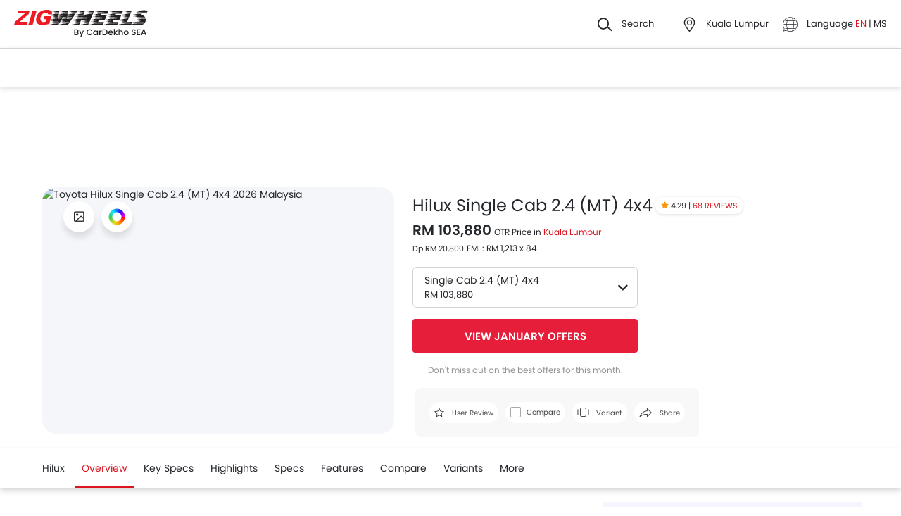

--- FILE ---
content_type: text/html; charset=UTF-8
request_url: https://www.zigwheels.my/new-cars/toyota/hilux/single-cab-2-4-mt-4x4
body_size: 76984
content:
<!DOCTYPE html>
<html lang="en" xmlns="http://www.w3.org/1999/xhtml"  translate="no"  >
    <head>
        <meta charset="UTF-8"/>
        <meta name="viewport" content="width=device-width, initial-scale=1">
                    <link href="https://www.zigwheels.my/new-cars/toyota/hilux/single-cab-2-4-mt-4x4" rel="canonical"/>
                       
        <link href="https://www.zigwheels.my/2021/images/zigwheels/favicon.ico" type="image/x-icon"
              rel="icon"/>
        <link href="https://www.zigwheels.my/2021/images/zigwheels/favicon.ico" type="image/x-icon"
              rel="shortcut icon"/>

                            <link rel="alternate" hreflang="en" href="https://www.zigwheels.my/new-cars/toyota/hilux/single-cab-2-4-mt-4x4"><link rel="alternate" hreflang="x-default" href="https://www.zigwheels.my/new-cars/toyota/hilux/single-cab-2-4-mt-4x4"><link rel="alternate" hreflang="ms" href="https://www.zigwheels.my/ms/new-cars/toyota/hilux/single-cab-2-4-mt-4x4">            
            <meta name="csrf-param" content="_csrf">
<meta name="csrf-token" content="vyolrYBpgT_-ETVAgSqiihNS5oalFVQn4GHfI09f1JraU0fjxzvqS70pAQjYYPPrRQvLq-BSExLXA-kXfBmj-w==">
            <title>Toyota Hilux Single Cab 2.4 (MT) 4x4 2026 Specs, Price &amp; Reviews in Malaysia</title>
            <link rel="preload" href="/2021/fonts/icomoon.ttf?wbwii8" as="font" type="font/ttf" crossorigin>
<link rel="preload" href="/2021/fonts/Poppins-Medium.woff2" as="font" type="font/woff2" crossorigin>
<link rel="preload" href="/2021/fonts/Poppins-Regular.woff2" as="font" type="font/woff2" crossorigin>
<link rel="preload" href="/2021/fonts/Poppins-SemiBold.woff2" as="font" type="font/woff2" fetchpriority="high" crossorigin>
            
            <link href="//www.googletagservices.com" rel="dns-prefetch"/>
            <link href="//ad.doubleclick.net" rel="dns-prefetch"/>
            <link href="//www.googleadservices.com" rel="dns-prefetch"/>
            <link href="//static.girnarsoft.com" rel="dns-prefetch"/>
                                                <link rel="amphtml" href="https://www.zigwheels.my/new-cars/toyota/hilux/single-cab-2-4-mt-4x4?amp=1" />
                            
            <meta property="og:title" content="Toyota Hilux Single Cab 2.4 (MT) 4x4 2026 Specs, Price &amp; Reviews in Malaysia">
<meta name="description" content="Toyota Hilux Single Cab 2.4 (MT) 4x4 2026 Price &amp; Specs in Malaysia. Read Hilux Single Cab 2.4 (MT) 4x4 Reviews and check out horsepower, features, interior &amp; colours images, September Promos at Zigwheels.">
<meta property="og:description" content="Toyota Hilux Single Cab 2.4 (MT) 4x4 2026 Price &amp; Specs in Malaysia. Read Hilux Single Cab 2.4 (MT) 4x4 Reviews and check out horsepower, features, interior &amp; colours images, September Promos at Zigwheels.">
<meta property="og:image" content="https://imgcdn.zigwheels.my/medium/gallery/exterior/25/1225/toyota-hilux-74171.jpg">
<meta property="og:type" content="website">
<meta property="og:site_name" content="Zigwheels">
<meta property="og:url" content="https://www.zigwheels.my/new-cars/toyota/hilux/single-cab-2-4-mt-4x4">
<meta property="fb:app_id" content="">
<meta name="twitter:card" content="summary_large_image">
<meta name="twitter:site">
<meta name="twitter:creator">
<meta name="twitter:title" content="Toyota Hilux Single Cab 2.4 (MT) 4x4 2026 Specs, Price &amp; Reviews in Malaysia">
<meta name="twitter:description" content="Toyota Hilux Single Cab 2.4 (MT) 4x4 2026 Price &amp; Specs in Malaysia. Read Hilux Single Cab 2.4 (MT) 4x4 Reviews and check out horsepower, features, interior &amp; colours images, September Promos at Zigwheels.">
<meta name="twitter:image" content="https://imgcdn.zigwheels.my/medium/gallery/exterior/25/1225/toyota-hilux-74171.jpg">
<link href="https://www.zigwheels.my/manifest.json?v=1" rel="manifest">
            
<script>
    var gd = {};
    gd.config = {
        baseUrl: "/",
        site_url: "https://www.zigwheels.my/",
        countryCode: "my",
        withSubCity: 0,
        financeUrl: "",
        businessUnit: "cars",
        defaultBusinessUnit: "car",
        langCode: "en",
        isdCode: "+60",
        defaultCity: "kuala-lumpur",
        defaultDisplayCity: "Kuala Lumpur",
        facebookAppId: "431251003897804",
        googleAppId: "823676775068-9bd9dmne8h50qdnlssj4panlnnbjmu5o.apps.googleusercontent.com",
        currencyCode: "RM",
        isSearchActive: 1,
        source: 'web',
        enquiryForm: 'https://enquiry.carbay.com',
        ucEnquiryForm: 'https://ucrf.carbay.com',
        noImage: "https://www.zigwheels.my/2021/images/1x1.png",
        widgetTracking: "Widget_Tracking",
        categorySlug: "car",
        controller: "variant",
        action: "index",
        urlBusinessUnit: "cars"
    };
    gd.po = {
        'otp_countdown' : "Resend OTP in {timeleft} sec",
        'billion' : "billion",
        'million' : "million",
        'trillion' : "trillion",
    }
    gd.url = (function () {
        pub = {
            goto: function (href) {
                window.location.href = href;
            },
            gotoWindow: function (href) {
                window.open(href, "_blank");
            }
        }
        return pub;
    })();
</script>
<script>
    var siteUrls = {
        newCarUrl: "https://www.zigwheels.my/new-cars",
        usedCarUrl: "https://www.zigwheels.my/used-cars?utm_source=nc&utm_medium=search",
        usedCityPriceUrl: "https://www.zigwheels.my/filterv1?city_id=citySlug&price_min=minPrice&price_max=maxPrice?businessUnit=cars",
        pricePageUrl: "https://www.zigwheels.my/new-cars/brandSlug/modelSlug/price",
        pinCodeAddress: "/ajax/get-pincodes",
        brandCityDealer: "/ajax/get-brand-city-dealer",
        listingUrl: "https://www.zigwheels.my/best-cars",
        leadPageUrl: "https://www.zigwheels.my/new-cars-lead/lead",
        compareUrl: "https://www.zigwheels.my/compare-cars"
    };

    var notificationPermission = '';
    if (typeof Notification != 'undefined') {
        notificationPermission = Notification.permission;
    }
    if ('localStorage' in window && window.sessionStorage !== null && sessionStorage.getItem('original_location') == null) {
        sessionStorage.setItem('original_location', 'https://www.zigwheels.my/new-cars/toyota/hilux/single-cab-2-4-mt-4x4');
    }
    let originalLocation = sessionStorage.getItem('original_location');
    var dataLayer = [
        {
                        'platform_new': 'web',
                        'template_type_new': 'VariantPage',
                        'template_name_new': 'variantpage overviewtab',
                        'model_type_new': 'current',
                        'variant_type_new': 'current',
                        'is_dcb_availible_new': 'yes',
                        'is_offer_availible_new': 'yes',
                        'city_name_new': 'kuala lumpur',
                        'city_id_new': '1',
                        'compare_model_new': 'mazda-cx-8, toyota-hiace, maxus-t60, toyota-fortuner, nissan-navara',
                        'compare_model_id_new': '1381, 1630, 1637, 1707, 1725',
                        'vehicle_type_new': 'cars',
                        'car_type_new': 'new',
                        'brand_new': 'toyota',
                        'model_new': 'toyota hilux',
                        'display_model_new': 'Toyota Hilux',
                        'model_id_new': '1225',
                        'variant_new': 'toyota hilux single-cab-2-4-mt-4x4',
                        'display_variant_new': 'Toyota Hilux Single Cab 2.4 (MT) 4x4',
                        'variant_id_new': '2049',
                        'body_type_new': 'pickup trucks cars',
                        'price_segment_new': 'rm-50000-to-150000',
                        'max_price_segment_new': '103880',
                        'min_price_segment_new': '103880',
                        'fuel_type_new': 'diesel',
                        'engine_capacity_new': '2000cc-to-3000cc',
                        'transmission_type_new': 'manual',
                        'seating_capacity_new': '2-seater',
                        'oemSlug': 'toyota',
                        'modelSlug': 'hilux',
                        'similar_models': '[{"name":"Mazda CX-8","slug":"mazda\/cx-8"},{"name":"Toyota Hiace","slug":"toyota\/hiace"},{"name":"Maxus T60","slug":"maxus\/t60"},{"name":"Toyota Fortuner","slug":"toyota\/fortuner"},{"name":"Nissan Navara","slug":"nissan\/navara"}]',
                        'oem_name': 'Toyota',
                        'model_name': 'Toyota Hilux',
                        'model_image': 'https://imgcdn.zigwheels.my/medium/gallery/exterior/25/1225/toyota-hilux-74171.jpg',
                        'lead_enable': 'DCB_yes',
                        'variant_name': 'Single Cab 2.4 (MT) 4x4',
                        'vehicle_segment': 'Pickup Trucks',
                        'price_segment': '103880',
                        'fuel_type': 'diesel',
                        'transmission_type': 'manual',
                        'vehicle_type': 'car',
                        'page_type': 'OverviewTab',
                                                'country_id': 'Malaysia',
            'Language': 'en',
            'source': 'web',
            'notification_status': notificationPermission,
                        'dcb_filled_for_model': 'no',
                        'city':'Kuala Lumpur (Default)',
            'original_location': originalLocation
        }
    ];
    
gd.searchConfig = {
    controllerAction: "variant_index",
    oemSlug: typeof dataLayer[0].oemSlug !== 'undefined' ? dataLayer[0].oemSlug : '',
    modelSlug: typeof dataLayer[0].modelSlug !== 'undefined' ? dataLayer[0].modelSlug : '',
};

</script>


<!--GA Tracking Script-->
<script>
    var myCb = function(fn) {
        if (typeof window.requestIdleCallback === 'function') {
            window.requestIdleCallback(function(){
                fn(); 
            });
            return;
        }
        fn();
    };
    myCb(function(){
        (function (w, d, s, l, i) {
            w[l] = w[l] || [];
            w[l].push({'gtm.start': new Date().getTime(), event: 'gtm.js'});
            var f = d.getElementsByTagName(s)[0],
                    j = d.createElement(s), dl = l != 'dataLayer' ? '&l=' + l : '';
            j.defer = true;
            j.src =
                    '//www.googletagmanager.com/gtm.js?id=' + i + dl;
            f.parentNode.insertBefore(j, f);
        })(window, document, 'script', 'dataLayer', 'GTM-5KVT5KQ');
    });
</script>


<style>﻿.compare-bottom-sticky .compare-to-card .card .vh-name,.compare-bottom-sticky .compare-to-card .card .vh-price,.compare-bottom-sticky .compare-to-card .vh-price,.list-interlinking li a,.card .vh-name,.btn-view-all,.breadcrumb{text-overflow:ellipsis;overflow:hidden;white-space:nowrap}.table-variant tr:after,.grid-2:after,.grid-3:after,.grid-4:after,.grid-5:after,.grid-6:after,.container:after,.main:after{visibility:hidden;display:block;font-size:0;content:" ";clear:both;height:0}html,body{font-size:100%;font-family:poppins-regular,sans-serif;color:#24272c;font-size:14px;line-height:1.5}p{margin:0px 0px 0px 0px;line-height:1.5}a{color:#db151f}*{margin:0;padding:0;-webkit-touch-callout:none;-moz-touch-callout:none;-ms-touch-callout:none;-webkit-user-drag:none;-moz-user-drag:none;-ms-user-drag:none;-webkit-text-size-adjust:none;-webkit-highlight:none;-webkit-tap-highlight-color:rgba(0,0,0,0);box-sizing:border-box}body{margin:0 auto;background:#fff}a,body,h1,h2,h3,h4,h5,h6,li,p,ul,span{list-style:none;text-decoration:none;outline:none}.clearfix:after{visibility:hidden;display:block;font-size:0;content:" ";clear:both;height:0}img:not(.auto-height){max-width:100%;height:auto;outline:none}i{font-style:normal}.button,.button-cta,.card-link,.card-link2,body,button,input,select,textarea,a{outline:none}input,textarea{-webkit-user-select:auto;-khtml-user-select:auto;-moz-user-select:auto;-ms-user-select:auto;user-select:auto;resize:none}button::-moz-focus-inner{border:0}button:focus,[role=button]:focus{outline:none}input:-webkit-autofill{-webkit-box-shadow:0 0 0px 1000px #fff inset}input:not([type=range]),select{appearance:none;-webkit-appearance:none;-moz-appearance:none}select::-ms-expand{display:none}select:-moz-focusring{color:rgba(0,0,0,0);text-shadow:0 0 0 #000}table{width:100%;border-collapse:collapse}fieldset{border:0}h1,h2{font-weight:600}h3,h4,h5,h6,th,strong{font-weight:normal}input::-webkit-outer-spin-button,input::-webkit-inner-spin-button{-webkit-appearance:none;margin:0}input[type=number]{-moz-appearance:textfield}::-webkit-scrollbar{width:6px;height:6px}::-webkit-scrollbar-button{width:0}::-webkit-scrollbar-track-piece{background:rgba(36,39,44,.1);width:0}::-webkit-scrollbar-thumb{background:rgba(36,39,44,.2);border-radius:3px}@media only screen and (max-width: 768px){::-webkit-scrollbar{width:0;height:0px}}.m-xl{margin:24px}.m-xxl-t{margin-top:32px}.m-t-60{margin-top:60px}.p-y-60{padding:60px 0}.m-xl-t{margin-top:24px}.m-xl-b{margin-bottom:24px}.m-xl-l{margin-inline-start:24px}.m-xl-r{margin-inline-end:24px}.m-lg{margin:20px}.minus-m-lg{margin:-20px}.m-lg-t{margin-top:20px}.m-lg-b{margin-bottom:20px}.m-lg-l{margin-inline-start:20px}.m-lg-r{margin-inline-end:20px}.minus-m-lg-t{margin-top:-20px}.minus-m-lg-r{margin-inline-end:-20px}.minus-m-lg-l-r{margin-inline-start:-20px;margin-inline-end:-20px}.m-md{margin:16px}.m-md-t{margin-top:16px}.m-md-b{margin-bottom:16px}.m-md-l{margin-inline-start:16px}.m-md-r{margin-inline-end:16px}.minus-m-md-t{margin-top:-16px}.minus-m-md-l-r{margin-inline-start:-16px;margin-inline-end:-16px}.minus-m-md-l{margin-inline-start:-16px}.m-sm{margin:8px}.m-sm-t{margin-top:8px}.m-sm-b{margin-bottom:8px}.m-sm-l{margin-inline-start:8px}.m-sm-r{margin-inline-end:8px}.minus-m-sm-t{margin-top:-8px}.minus-m-sm-l-r{margin-inline-start:-8px;margin-inline-end:-8px}.m-xs{margin:4px}.m-xs-t{margin-top:4px}.m-xs-b{margin-bottom:4px}.m-xs-l{margin-inline-start:4px}.m-xs-r{margin-inline-end:4px}.minus-m-xs-l-r{margin-inline-start:-4px;margin-inline-end:-4px}.p-xl{padding:24px}.p-xl-t{padding-top:24px}.p-xl-b{padding-bottom:24px}.p-xl-l{padding-inline-start:24px}.p-xl-r{padding-inline-end:24px}.p-lg{padding:20px}.p-lg-t{padding-top:20px}.p-lg-b{padding-bottom:20px}.p-lg-l{padding-inline-start:20px}.p-lg-r{padding-inline-end:20px}.p-lg-l-r{padding-inline-start:20px;padding-inline-end:20px}.p-md{padding:16px}.p-md-t{padding-top:16px}.p-md-b{padding-bottom:16px}.p-md-l{padding-inline-start:16px}.p-md-r{padding-inline-end:16px}.p-md-l-r{padding-inline-end:16px;padding-inline-start:16px}.p-md-t-b{padding-top:16px;padding-bottom:16px}.p-sm{padding:8px}.p-sm-t{padding-top:8px}.p-sm-b{padding-bottom:8px}.p-sm-l{padding-inline-start:8px}.p-sm-r{padding-inline-end:8px}.p-xs{padding:4px}.p-xs-t{padding-top:4px}.p-xs-b{padding-bottom:4px}.p-xs-l{padding-inline-start:4px}.p-xs-r{padding-inline-end:4px}.m-0-t{margin-top:0}.m-0-b{margin-bottom:0}.p-0-b,.card-panel.p-0-b{padding-bottom:0}.p-0-t{padding-top:0}.p-l-0{padding-inline-start:0px}.p-t-0{padding-top:0}.p-t-0.btn-view-all{padding-top:0}.m-t-2{margin-top:2px}.m-l-20{margin-inline-start:-20px}.m-l-auto{margin-inline-start:auto}.m-r-auto{margin-inline-end:auto}.m-auto{margin-inline-start:auto;margin-inline-end:auto}.px-iframe-30{padding-inline-start:30px;padding-inline-end:30px}@media only screen and (max-width: 640px){.px-iframe-30{padding-inline-start:20px;padding-inline-end:20px}}.minus-m-lg-l{margin-inline-start:-20px}.m-auto{margin-inline-start:auto;margin-inline-end:auto}.m-btn-fixed{margin-bottom:72px}.p-xxl-r{padding-inline-end:40px}.p-xxl-l{padding-inline-start:40px}.p-xxl-t{padding-top:40px}.p-xxl-b{padding-bottom:40px}.p-0{padding:0px}.p-xxl-l-r{padding-inline-start:40px;padding-inline-end:40px}.p-xl-l-r{padding-inline-start:24px;padding-inline-end:24px}.block,.d-block{display:block}.d-hide,.hide{display:none}.inline-block{display:inline-block}.float-left{float:left}.float-right{float:right}.p-rel{position:relative}.p-absolute{position:absolute}.p-sticky{position:sticky}.p-fixed{position:fixed}.d-flex{display:flex}.d-inline-flex{display:inline-flex}.flex-wrap{flex-wrap:wrap}.justify-space-around{justify-content:space-around}.justify-space-between{justify-content:space-between}.justify-content-center{justify-content:center}.justify-content-end{justify-content:flex-end}.align-center{align-items:center}.align-end{align-items:flex-end}.align-start{align-items:flex-start}.flex-row{flex-direction:row}.flex-column{flex-direction:column}.flex-column-reverse{flex-direction:column-reverse}.flex-row-reverse{flex-direction:row-reverse}.overlay{position:fixed;left:0;top:0;right:0;bottom:0;background:rgba(36,39,44,.4);overflow:hidden;z-index:99}.o-hidden{overflow:hidden}.o-x-hidden{overflow-x:hidden}.o-scroll{overflow:auto}.v-middle{vertical-align:middle}.ic-whatsapp{height:16px;width:16px;background:url("/2021/images/fonts-png/WhatsApp.png") no-repeat;background-size:100%;display:inline-block;vertical-align:middle;transition:transform .4s ease,opacity .4s ease;will-change:transform,opacity}.error{color:red;display:block;margin-top:4px}.valid{color:green;display:block;margin-top:4px}.hidden{opacity:0;height:0;pointer-events:none;overflow:hidden;margin-bottom:0}.bg-grey{background:#f8f8f9}.image-bg-color{background:#f4f6f9}.bg-accent-light{background:#cdebfb}.border-bottom{border-bottom:1px solid rgba(36,39,44,.2)}.border-top{border-top:1px solid rgba(36,39,44,.2)}.border-right{border-right:1px solid rgba(36,39,44,.2)}.border{border:1px solid rgba(36,39,44,.2)}.border-dashed{border:1px dashed rgba(36,39,44,.2)}.border-top-dashed{border-top:1px dashed rgba(36,39,44,.2)}.border-top-dashed.color-black{border-color:#000}.border-light{border-color:rgba(36,39,44,.13)}.fixed-bottom{position:fixed;left:0;right:0;bottom:0;z-index:9}.transition{transition:all .3s linear}.pointer{cursor:pointer}.truncate{text-overflow:ellipsis;overflow:hidden;white-space:nowrap}.nowrap{white-space:nowrap}.sticky-top{position:sticky;left:0;right:0;top:0;z-index:11}.sticky-bottom{position:sticky;left:0;right:0;bottom:0;z-index:9}.icon-star-filled:before,.icon-star-empty:before,.icon-star-half:before{color:#f79712}.fixed-container{padding-top:56.25%;position:relative;background:#f0f1f3;overflow:hidden;background:#f4f6f9}.fixed-container img{width:100%;display:block;margin:0 auto;top:50%;left:0;position:absolute;transform:translateY(-50%)}.image-object-fit{height:140px;overflow:hidden}.image-object-fit img{object-fit:cover;height:inherit;background:#f4f6f9}.list-block li{line-height:40px;margin-bottom:4px}.list-block li.active{color:#db151f}.rounded{border-radius:8px;-webkit-border-radius:8px;-moz-border-radius:8px;-ms-border-radius:8px}.rounded-16{border-radius:16px;-webkit-border-radius:16px;-moz-border-radius:16px;-ms-border-radius:16px}.rounded-30{border-radius:30px;-webkit-border-radius:30px;-moz-border-radius:30px;-ms-border-radius:30px}.rounded-40{border-radius:40px;-webkit-border-radius:40px;-moz-border-radius:40px;-ms-border-radius:40px}.list-inline li,.list-inline>*{display:inline-block}.sub-footer .list-inline-two li{width:50%;padding:6px 6px 6px 15px;position:relative}.sub-footer .list-inline-two li::before{content:"•";font-weight:bold;font-size:20px;display:inline-block;vertical-align:middle;position:absolute;top:3px;left:0;opacity:.4}.sub-footer .list-inline-two li:hover a{color:#db151f}.sub-footer .list-inline-two li:hover::before{color:#db151f}.sub-footer .list-inline-two li a{color:#484848}.list-bullet{list-style:none}.list-bullet li::before{content:"•";color:#db151f;font-weight:bold;display:inline-block;font-size:20px;line-height:13px;vertical-align:middle}.icon-tick:before{color:#30b38a}.footer-margin{margin-bottom:64px}.t-green{color:#019e43}.linkOpt::before{content:attr(data-before);margin-inline-end:3px}.body__overview{overflow-y:hidden}.w-100{width:100%}.w-50{width:50%}.bg-light{background-color:#f1f6fa}.bg-light.shadow-dark{box-shadow:0 0 0 0}.bg-ads,.bg-media{background-color:rgba(219,21,31,.05)}.bg-ads.shadow-dark,.bg-media.shadow-dark{box-shadow:0 0 0 0}.bg-ads .bg-ads,.bg-ads .write-review-banner,.bg-media .bg-ads,.bg-media .write-review-banner{background-color:rgba(0,0,0,0)}.bg-ads.card-rounded,.bg-media.card-rounded{background-color:rgba(219,21,31,.05)}.bg-transparent{background-color:rgba(0,0,0,0)}.bg-grey{background:#f8f8f9}.bg-grey.shadow-dark{box-shadow:0 0 0 0}.bg-white{background:#fff}.bg-white.shadow-dark{box-shadow:0 0 0 0}.header-height{height:56px}.expired{background:rgba(238,71,71,.1);color:#ee4747;font-size:10px;font-family:poppins-semibold,sans-serif;line-height:16px;border-radius:8px;padding:0 10px;display:inline-block}.tag-featured{text-transform:uppercase;font-size:11px;font-family:poppins-semibold,sans-serif,sans-serif;border:1px solid rgba(36,39,44,.2);border-radius:3px;-webkit-border-radius:3px;-moz-border-radius:3px;-ms-border-radius:3px;padding:4px}.tag-chip{text-transform:uppercase;font-size:11px;border-radius:11px;-webkit-border-radius:11px;-moz-border-radius:11px;-ms-border-radius:11px;padding:2px 11px;color:#3263d3;line-height:20px;background:#f5f7ff;display:inline-block;position:absolute;right:8px;top:8px}.tag-offer{padding:0px 10px;position:absolute;left:10px;top:10px;color:#30b38a;text-align:center;font-size:12px;background:#f1fffb;border-radius:20px;-webkit-border-radius:20px;-moz-border-radius:20px;-ms-border-radius:20px}.tag-offer b{font-family:poppins-semibold,sans-serif;font-weight:normal}.videos .card-image{padding-top:56.25%}.videos .card-image>*{position:absolute;left:0;right:0;top:0;bottom:0;width:100%;height:100%}.image-wrapper{overflow:hidden;background:#f4f6f9;position:relative}.image-wrapper img{object-fit:cover;height:inherit}.author-img img{border-radius:50%;-webkit-border-radius:50%;-moz-border-radius:50%;-ms-border-radius:50%}iframe{border:none}#recommended-vehicle .shadow-dark:last-child{margin-bottom:16px}.border-radius-6{border-radius:6px;-webkit-border-radius:6px;-moz-border-radius:6px;-ms-border-radius:6px}.border-radius-10{border-radius:10px;-webkit-border-radius:10px;-moz-border-radius:10px;-ms-border-radius:10px}.border-radius-20{border-radius:20px;-webkit-border-radius:20px;-moz-border-radius:20px;-ms-border-radius:20px}.border-radius-12{border-radius:12px;-webkit-border-radius:12px;-moz-border-radius:12px;-ms-border-radius:12px}.rotate-minus-90{transform:rotate(-90deg)}.rotate-90{transform:rotate(90deg)}.rotate-180{transform:rotate(180deg)}.rotate-minus-180{transform:rotate(-180deg)}.variant-selector{position:relative;padding-inline-end:40px}.variant-selector.popup-trigger{display:block}.variant-selector i{position:absolute;right:16px;top:50%;transform:translateY(-50%) rotate(-90deg)}.all-td-block td{display:block}.all-td-block td.d-flex{display:flex}.word-break{word-break:break-word}@media only screen and (max-width: 768px){.wap-hidden{display:none}}.bg-media-2{background-color:#fcf3f2}.min-height-18{min-height:18px}.min-height-21{min-height:21px}@font-face{font-family:"icomoon";src:url("/2021/fonts/icomoon.eot?3fn96h");src:url("/2021/fonts/icomoon.eot?3fn96h#iefix") format("embedded-opentype"),url("/2021/fonts/icomoon.ttf?3fn96h") format("truetype"),url("/2021/fonts/icomoon.woff?3fn96h") format("woff"),url("/2021/fonts/icomoon.svg?3fn96h#icomoon") format("svg");font-weight:normal;font-style:normal;font-display:block}[class^=icon-],[class*=" icon-"]{font-family:"icomoon";speak:never;font-style:normal;font-weight:normal;font-variant:normal;text-transform:none;line-height:1;-webkit-font-smoothing:antialiased;-moz-osx-font-smoothing:grayscale}.icon-recent:before{content:""}.icon-calender:before{content:""}.icon-copy:before{content:""}.icon-email:before{content:""}.icon-reset:before{content:""}.icon-mobile:before{content:""}.icon-review:before{content:""}.icon-specs:before{content:""}.icon-variable:before{content:""}.icon-like-filled:before{content:""}.icon-download:before{content:""}.icon-price:before{content:""}.icon-fuel:before{content:""}.icon-sort:before{content:""}.icon-filter:before{content:""}.icon-brand:before{content:""}.icon-mail:before{content:""}.icon-location:before{content:""}.icon-similar:before{content:""}.icon-info:before{content:""}.icon-offer:before{content:""}.icon-mike:before{content:""}.icon-trending:before{content:""}.icon-language:before{content:""}.icon-play:before{content:""}.icon-compare:before{content:""}.icon-variants:before{content:""}.icon-my-account:before{content:""}.icon-comment:before{content:""}.icon-back:before{content:""}.icon-share-2:before{content:""}.icon-share:before{content:""}.icon-heart-filled:before{content:""}.icon-heart-blank:before{content:""}.icon-star-empty:before{content:""}.icon-star-filled:before{content:""}.icon-star-half:before{content:""}.icon-undo:before{content:""}.icon-undo2:before{content:""}.icon-like:before{content:""}.icon-dislike:before{content:""}.icon-search:before{content:""}.icon-close:before{content:""}.icon-tick:before{content:""}.icon-arrow-left:before{content:""}.icon-gps:before{content:""}.icon-edit:before{content:""}.icon-call:before{content:""}.icon-bars:before{content:""}.icon-location-2:before{content:""}.icon-gallery:before{content:""}.icon-dislike-filled:before{content:""}.icon-plus:before{content:""}.icon-minus:before{content:"";color:rgba(0,0,0,.5)}.icon-sorry:before{content:""}@font-face{font-family:"poppins-medium";src:url("/2021/fonts/Poppins-Medium.woff2") format("woff2");font-weight:500;font-style:normal;font-display:swap}@font-face{font-family:"poppins-regular";src:url("/2021/fonts/Poppins-Regular.woff2") format("woff2");font-weight:normal;font-style:normal;font-display:swap}@font-face{font-family:"poppins-semibold";src:url("/2021/fonts/Poppins-SemiBold.woff2") format("woff2");font-weight:600;font-style:normal;font-display:swap}.container,.main{width:1160px;margin:0 auto;position:relative;max-width:100%}.container .col-2,.main .col-2{float:left;width:800px;padding-inline-end:20px}.container .col-2.center,.main .col-2.center{margin:0 auto;float:none}.container .col-1,.main .col-1{float:right;width:360px}.blog-container{max-width:800px;margin:0 auto}.layout-full .container{width:1260px}.layout-listing .container{width:1260px}.layout-listing .container .col-1{width:300px;float:left}.layout-listing .container .col-2{width:960px;float:right;padding-inline-start:30px}.body-blackout{position:fixed;z-index:1010;left:0;top:0;right:0;bottom:0;background-color:rgba(0,0,0,.65);display:none;overflow:hidden}.body-blackout.is-blacked-out{display:block}.popup-trigger{display:inline-block}.popup-modal{background-color:#fff;padding:20px;opacity:0;pointer-events:none;transition:all .3s linear;z-index:9999;position:fixed;overflow:auto;display:none}.popup-modal.center{left:50%;top:50%;transform:translate(-50%, -50%);position:fixed;max-height:90vh}.popup-modal.top{left:0;right:0;top:0;max-height:90vh}.popup-modal.top.card{border-top-right-radius:0;border-top-left-radius:0}.popup-modal.bottom{left:0;right:0;bottom:0;max-height:67vh;transform:translateY(67vh);display:block;opacity:1;padding-top:0}.popup-modal.bottom.card{border-bottom-right-radius:0;border-bottom-left-radius:0}.popup-modal.bottom .popup-modal-close{right:0}.popup-modal.bottom .popup-modal-close.r-lg{right:20px}.popup-modal.bottom.is--visible{transform:translateY(0)}.popup-modal.bottom.is--visible{transform:translateY(0)}.popup-modal.full{left:0;top:0;right:0;bottom:0;max-height:100vh;overflow:auto}.popup-modal.is--visible{opacity:1;pointer-events:auto;display:block}.popup-modal-close{position:absolute;right:20px;top:20px;line-height:21px}.popup-modal-close.icon-close{font-size:10px}.popup-modal-close.icon-arrow-left{right:auto;left:0;top:0;position:relative;display:block;margin-bottom:20px}header.site-header{background:#fff;height:68px;z-index:99;padding-inline-start:20px;padding-inline-end:20px;display:flex;justify-content:space-between;align-items:center;font-size:13px;position:static;left:0;right:0;top:-68px;transition:all .3s ease;will-change:bottom}header.site-header .logo img{display:block}header.site-header .cityslectwrap,header.site-header button{cursor:pointer}header.site-header a{color:#24272c}header.site-header i{margin-inline-end:10px;font-size:21px;vertical-align:middle;display:inline-block}header.site-header i .badge-sq{position:absolute;top:-8px;right:-8px;width:17px;height:17px;line-height:17px;border-radius:6px;color:#fff;display:inline-block;background-color:#e61e3a}header.site-header>*:last-child{display:flex;justify-content:space-between;align-items:center}header.site-header>*:last-child>div{margin-inline-start:20px}header.site-header>*:last-child>div:first-child{margin-inline-start:0;margin-inline-end:20px}header.site-header>*:last-child>div:hover{color:#000}header.site-header>*:last-child>div:hover i{color:#000}header.site-header>*:last-child .cityslectwrap{max-width:178px}header.site-header .language .active{color:#db151f}header.site-header .language.dropdown{position:relative;cursor:pointer}header.site-header .language.dropdown .dropdown-content{position:absolute;background-color:#fff;min-width:118px;z-index:99;box-shadow:0 1px 4px 0 rgba(0,0,0,.1);left:0px;right:0px;display:none}header.site-header .language.dropdown .dropdown-content a{display:block;border-bottom:2px solid rgba(0,0,0,.04);line-height:40px;padding:0px 16px}header.site-header .language.dropdown .dropdown-content a:hover{color:#db151f}header.site-header .language.dropdown:hover .dropdown-content{display:block}.searchbox{display:inline-block;vertical-align:middle;width:460px;height:48px;position:relative;box-shadow:0 1px 4px 0 rgba(0,0,0,.1);border-radius:4px;-webkit-border-radius:4px;-moz-border-radius:4px;-ms-border-radius:4px;box-sizing:border-box}.searchbox .searchbtn{color:#fff;width:125px;line-height:50px;border:0;background-color:#24272c;position:absolute;top:-1px;right:-1px;border-radius:0 4px 4px 0;-webkit-border-radius:0 4px 4px 0;-moz-border-radius:0 4px 4px 0;-ms-border-radius:0 4px 4px 0;transition:all .4s ease-in-out;-webkit-transition:all .4s ease-in-out;-moz-transition:all .4s ease-in-out}.searchbox input{width:100%;height:48px;line-height:48px;background:#f5f5f6;box-sizing:border-box;padding:12px 140px 12px 44px;border:0;position:relative;border-radius:4px;-webkit-border-radius:4px;-moz-border-radius:4px;-ms-border-radius:4px}.searchbox .icon-search{position:absolute;left:13px;font-size:16px;top:50%;transform:translateY(-50%);z-index:1}.modal-city{background:#f8f8f9;text-align:center}.modal-city .searchtitle{font-size:30px;text-align:center;color:#24272c;line-height:36px}.modal-city .input-city{border-radius:4px;-webkit-border-radius:4px;-moz-border-radius:4px;-ms-border-radius:4px;height:48px;background:#fff;border:solid 1px rgba(36,39,44,.2);width:100%;box-sizing:border-box;font-size:14px;text-align:start;color:rgba(36,39,44,.7);padding:0 20px;width:686px;margin:23px auto 31px;position:relative}.modal-city .input-city:hover,.modal-city .input-city.input:focus{background-image:none}.modal-city .cityiconblock{text-align:center}.modal-city .cityiconblock.cityheight li{height:auto;min-height:55px}.modal-city .cityiconblock.cityheight li .iconhold{display:none}.modal-city .cityiconblock li{display:inline-block;vertical-align:middle;width:12%;height:140px;transition:all .3s ease-in 0s;-webkit-transition:all .3s ease-in 0s;-moz-transition:all .3s ease-in 0s;box-sizing:border-box;position:relative;font-family:poppins-semibold,sans-serif,sans-serif;font-size:16px;line-height:19px;font-weight:500}.modal-city .cityiconblock li:before{content:"";position:absolute;top:0;right:0;bottom:0;left:0;border-radius:4px;-webkit-border-radius:4px;-moz-border-radius:4px;-ms-border-radius:4px;transition-duration:.3s;transition-property:top,right,bottom,left}.modal-city .cityiconblock li:hover:before{top:-2px;right:-10px;bottom:-2px;left:-10px;z-index:1;background:#fff;box-shadow:0 2px 8px 0 rgba(0,0,0,.2);-webkit-box-shadow:0 2px 8px 0 rgba(0,0,0,.2);-moz-box-shadow:0 2px 8px 0 rgba(0,0,0,.2);-ms-box-shadow:0 2px 8px 0 rgba(0,0,0,.2);border:0}.modal-city .cityiconblock li:hover i{color:#db151f}.modal-city .cityiconblock li a{display:block;width:100%;height:100%;text-align:center;padding:18px 10px;box-sizing:border-box;position:relative;z-index:1;color:#24272c}.autocomplete-suggestions{max-height:242px;overflow-y:auto;background:#fff;border:1px solid rgba(36,39,44,.2);border-radius:4px;-webkit-border-radius:4px;-moz-border-radius:4px;-ms-border-radius:4px;box-shadow:0 4px 12px 0 rgba(0,0,0,.2);-webkit-box-shadow:0 4px 12px 0 rgba(0,0,0,.2);-moz-box-shadow:0 4px 12px 0 rgba(0,0,0,.2);-ms-box-shadow:0 4px 12px 0 rgba(0,0,0,.2);position:absolute;left:0;top:48px;width:100%;z-index:9999;display:none}.autocomplete-suggestions>*{padding:10px 15px;overflow:hidden;text-overflow:ellipsis;white-space:nowrap;height:48px;line-height:26px;box-sizing:border-box;-webkit-box-sizing:border-box;-moz-box-sizing:border-box;border-top:1px solid rgba(36,39,44,.2);text-align:start;font-size:14px;border-left:4px solid rgba(0,0,0,0);transition:all .2s;cursor:pointer}.autocomplete-suggestions>*:first-child{border-top:0}.autocomplete-suggestions>*.selected{background:#f8f8f9;border-left:4px solid #db151f}.autocomplete-suggestions>* i{margin-inline-end:16px;vertical-align:middle}.autocomplete-suggestions>* i::before{color:#484848;font-size:18px}.autocomplete-suggestions.js-ask-question,.autocomplete-suggestions.z-index-3{z-index:3}.navwrap{position:sticky;top:0;left:0;right:0;z-index:11;padding-inline-start:20px;padding-inline-end:20px;background:#fff;border-top:1px solid rgba(36,39,44,.2);box-shadow:0px 2px 6px 0 rgba(36,39,44,.15);height:56px;transition:all .3s ease}nav.gsm_hWrap{text-align:center;position:relative}nav.gsm_hWrap .nav{display:inline-block;vertical-align:middle}nav.gsm_hWrap .nav>li{margin:0 4px;text-align:start}nav.gsm_hWrap .nav>li:first-child{margin-inline-start:0}nav.gsm_hWrap .nav>li>a,nav.gsm_hWrap .nav>li>span{padding:0 5px}nav.gsm_hWrap ul{padding:0;margin:0;list-style:none}nav.gsm_hWrap ul li{float:left}nav.gsm_hWrap ul>li{display:inline-block;position:relative;line-height:50px;margin:0 10px;border-top:4px solid rgba(0,0,0,0);box-sizing:border-box}nav.gsm_hWrap ul>li.ad-link>a,nav.gsm_hWrap ul>li.ad-link>span{background:#db151f !important;color:#fff !important}nav.gsm_hWrap ul>li.ad-link>a .gsm_caretRight,nav.gsm_hWrap ul>li.ad-link>span .gsm_caretRight{border-color:rgba(0,0,0,0) rgba(0,0,0,0) rgba(0,0,0,0) #fff !important}nav.gsm_hWrap ul>li.ad-link>ul{background:rgba(0,0,0,0);width:auto;cursor:default}nav.gsm_hWrap ul>li.ad-link>ul li{background:rgba(0,0,0,0)}nav.gsm_hWrap ul>li.ad-link>ul li a,nav.gsm_hWrap ul>li.ad-link>ul li span{padding:0}nav.gsm_hWrap ul>li.ad-link>ul li a img,nav.gsm_hWrap ul>li.ad-link>ul li span img{width:100%;display:block}nav.gsm_hWrap ul>li.ad-link .ad-slot-panel{background:#fff;width:250px;padding:10px;margin-inline-start:3px;border:1px solid rgba(0,0,0,.1);transition:all .2s;box-shadow:0 4px 12px 0 rgba(0,0,0,.2);-webkit-box-shadow:0 4px 12px 0 rgba(0,0,0,.2);-moz-box-shadow:0 4px 12px 0 rgba(0,0,0,.2);-ms-box-shadow:0 4px 12px 0 rgba(0,0,0,.2);border-radius:4px;-webkit-border-radius:4px;-moz-border-radius:4px;-ms-border-radius:4px;position:relative}nav.gsm_hWrap ul>li.ad-link .ad-slot-panel a.block{border-left:0}nav.gsm_hWrap ul>li.ad-link .ad-slot-panel a.btn-line{color:#db151f;border-left:1px solid #db151f;font-size:15px}nav.gsm_hWrap ul>li.ad-link .ad-slot-panel a.btn-line:hover{color:#fff}nav.gsm_hWrap ul>li.ad-link .tag-featured{left:auto;top:4px;right:4px;position:absolute;line-height:14px;background:rgba(219,21,31,.8);color:#fff;width:auto}nav.gsm_hWrap ul>li ul li{margin:0;line-height:50px}nav.gsm_hWrap ul>li ul li:hover>a,nav.gsm_hWrap ul>li ul li:hover>span{background:#fff}nav.gsm_hWrap ul>li ul li.subactive>a,nav.gsm_hWrap ul>li ul li.subactive>span{border-color:#db151f;color:#24272c}nav.gsm_hWrap ul>li li a,nav.gsm_hWrap ul>li li span{color:#484848;text-transform:none;font-size:12px}nav.gsm_hWrap ul>li a,nav.gsm_hWrap ul>li span{padding:0 10px;font-size:12px;text-decoration:none;color:#24272c;text-transform:uppercase;display:block;cursor:pointer}nav.gsm_hWrap ul>li:hover{border-top:4px solid #db151f}nav.gsm_hWrap ul>li:hover>a,nav.gsm_hWrap ul>li:hover>span{color:#db151f}nav.gsm_hWrap ul>li:hover li>a:before,nav.gsm_hWrap ul>li:hover li>span:before{display:none}nav.gsm_hWrap ul>li:hover>ul{top:50px;visibility:visible}nav.gsm_hWrap ul>li:hover>ul>li{border-top:2px solid rgba(36,39,44,.04);width:100%;height:50px;opacity:1}nav.gsm_hWrap ul>li:hover>ul>li:last-child{border-bottom:0}nav.gsm_hWrap ul>li:hover>ul>li:last-child:hover>a,nav.gsm_hWrap ul>li:hover>ul>li:last-child:hover>span{border-bottom-left-radius:4px;border-bottom-right-radius:4px}nav.gsm_hWrap ul>li>ul{position:absolute;left:0;visibility:hidden;background:#fff;top:50px;z-index:5;width:260px;border-radius:4px;-webkit-border-radius:4px;-moz-border-radius:4px;-ms-border-radius:4px;box-shadow:0 0 6px 0 rgba(0,0,0,.14);z-index:99}nav.gsm_hWrap ul>li>ul ul{left:0;margin-inline-start:0}nav.gsm_hWrap ul>li>ul li{height:0;opacity:0;position:relative;clear:both;float:left;background:hsla(0,0%,100%,.2);-webkit-transition:height .2s ease,opacity .2s ease;-moz-transition:height .2s ease,opacity .2s ease;-o-transition:height .2s ease,opacity .2s ease;transition:height .2s ease,opacity .2s ease}nav.gsm_hWrap ul>li>ul li a,nav.gsm_hWrap ul>li>ul li span:not(.btn-line){width:100%;display:block;border-left:4px solid rgba(0,0,0,0)}nav.gsm_hWrap ul>li>ul li ul li{height:0;box-shadow:0 0 0 0 rgba(0,0,0,.2);-webkit-box-shadow:0 0 0 0 rgba(0,0,0,.2);-moz-box-shadow:0 0 0 0 rgba(0,0,0,.2);-ms-box-shadow:0 0 0 0 rgba(0,0,0,.2)}nav.gsm_hWrap ul>li>ul li:hover ul{background:#fff;opacity:1;visibility:visible;top:0}nav.gsm_hWrap ul>li>ul li:hover ul.nav-bottom{top:0;bottom:auto}nav.gsm_hWrap ul>li>ul li:hover>ul>li{height:46px}nav.gsm_hWrap ul>li>ul>li:first-child:hover{border-top-left-radius:4px;-webkit-border-top-left-radius:4px;-moz-border-top-left-radius:4px}nav.gsm_hWrap ul>li>ul>li ul{left:100%;top:0;opacity:0;visibility:hidden;box-shadow:0 0 2px 0 rgba(0,0,0,.5);-webkit-box-shadow:0 0 2px 0 rgba(0,0,0,.5);-moz-box-shadow:0 0 2px 0 rgba(0,0,0,.5);-ms-box-shadow:0 0 2px 0 rgba(0,0,0,.5)}nav.gsm_hWrap ul>li:last-child>ul:not(.submenu-ul),nav.gsm_hWrap ul>li:nth-last-child(2)>ul:not(.submenu-ul){left:auto;right:0}nav.gsm_hWrap ul>li:last-child>ul:not(.submenu-ul)>li ul,nav.gsm_hWrap ul>li:nth-last-child(2)>ul:not(.submenu-ul)>li ul{left:auto;right:100%}nav.gsm_hWrap ul>li.elc-vh a,nav.gsm_hWrap ul>li.elc-vh span{color:#019e43}nav.gsm_hWrap ul>li.elc-vh .gsm_caret{border-color:#019e43 rgba(0,0,0,0) rgba(0,0,0,0) rgba(0,0,0,0)}nav.gsm_hWrap .gsm_caret{border-width:6px 5px 0 5px;border-style:solid;border-color:#24272c rgba(0,0,0,0) rgba(0,0,0,0) rgba(0,0,0,0);width:0;height:0;margin:-1px 0 0 4px;display:inline-block;vertical-align:middle}nav.gsm_hWrap .city-nav{padding-top:16px;cursor:pointer}nav.gsm_hWrap .city-nav>*{vertical-align:middle}nav.gsm_hWrap .city-nav .icon-location{font-size:18px}nav.gsm_hWrap .stickylogo{position:absolute;left:10px;transform:translateX(-65px) translateY(-50%);top:50%;transition:all .4s ease-in-out;-webkit-transition:all .4s ease-in-out;opacity:0;display:block}nav.gsm_hWrap .stickylogo img{width:120px;display:block}nav.gsm_hWrap.gssticky .stickylogo{transform:translateX(0) translateY(-50%);opacity:1}nav.gsm_hWrap .gsm_caretRight{border-width:6px 0 5px 5px;border-style:solid;border-color:rgba(0,0,0,0) rgba(0,0,0,0) rgba(0,0,0,0) #24272c;width:0;height:0;margin:16px 15px 0;display:inline-block;vertical-align:middle;float:right}nav.gsm_hWrap.gsm_hWrap ul li ul.navsubmenu li:hover ul{top:-1px;bottom:inherit}@media only screen and (max-width: 75em){.nav li:last-child>ul:not(.submenu-ul),.nav li:nth-last-child(2)>ul:not(.submenu-ul),.nav li:nth-last-child(3)>ul:not(.submenu-ul){left:auto;right:0}.nav li a,.nav li span{font-size:12px !important}.gsm_hWrap .city-nav{padding-top:0;padding-bottom:16px}}footer{background:#fff;border-top:1px solid rgba(36,39,44,.2);font-size:12px}footer>*:first-child{background:url(/2021/images/footer-bg.png) no-repeat center bottom;padding:36px 0 50px}footer>*:first-child.lazy{background-image:none}footer>*:first-child>ul{display:flex;align-items:flex-start;justify-content:space-between;line-height:2.38}footer>*:first-child>ul a{color:#24272c}footer>*:first-child>ul li ul li:first-child{font-family:poppins-semibold,sans-serif;margin-bottom:10px;text-transform:uppercase}footer>*:nth-child(2){background:#24272c;height:58px;line-height:58px;color:#a9aaad}footer>*:nth-child(2) ul{display:flex;align-items:center;justify-content:space-between}footer .app-store-icn{opacity:.7}footer .app-store-icn:hover{opacity:1}footer .similer-sites-link span{min-width:125px;display:inline-block}footer .similer-sites-link span img{height:11px;width:20px;margin-inline-end:10px}footer .similer-sites-link span:nth-child(2):before,footer .similer-sites-link span:nth-child(3):before{color:rgba(36,39,44,.44);display:inline-block;margin:0 5px;content:"|"}footer .socil-link{height:24px;width:24px;margin-inline-start:6px;transition:all .4s ease-in-out;-webkit-transition:all .4s ease-in-out;-moz-transition:all .4s ease-in-out;border-radius:100%;-webkit-border-radius:100%;-moz-border-radius:100%;-ms-border-radius:100%;background:#fff;float:left;text-align:center;display:block;vertical-align:middle;line-height:24px;filter:grayscale(100%);opacity:1}footer .socil-link:first-child{margin-inline-start:0}footer .socil-link:hover{filter:grayscale(0)}footer .socil-link i,footer .socil-link img{width:14px;height:14px;background-size:100%;vertical-align:middle;line-height:14px;filter:initial}footer ul li:hover span{cursor:pointer}.copyright-sec{background-color:#fff}.copyright-sec img{max-height:31px}.cardekho-sea img{margin-left:40px}.breadcrumb{line-height:10px}.breadcrumb li{display:inline;padding-inline-end:8px;position:relative;text-transform:capitalize;font-size:10px;vertical-align:middle}.breadcrumb li.active{display:inline}.breadcrumb li a{color:#db151f}.breadcrumb li::after{position:absolute;right:2px;top:50%;content:"›";display:block;height:10px;margin-top:-5px}.breadcrumb li:last-child{color:#24272c}.breadcrumb li:last-child::after{content:""}.button,.btn-line,.btn-solid{height:48px;line-height:48px;text-align:center;font-size:15px;font-family:poppins-semibold,sans-serif;border-radius:4px;-webkit-border-radius:4px;-moz-border-radius:4px;-ms-border-radius:4px;display:inline-block;border:1px solid rgba(0,0,0,0)}.button.btn-mini,.btn-mini.btn-line,.btn-mini.btn-solid{height:40px;line-height:40px;font-size:12px}.button.width-auto,.width-auto.btn-line,.width-auto.btn-solid{width:auto;padding-inline-start:20px;padding-inline-end:20px;min-width:140px}.btn-view-all{padding-top:16px;font-size:12px;font-family:poppins-semibold,sans-serif;text-transform:uppercase;letter-spacing:.6px;display:block;border:0;border-bottom:0;color:#db151f;cursor:pointer}.btn-view-all.border-0{border:none}.btn-view-all.p-0-t{padding-top:0}.btn-view-all.border-0{border:none}.btn-view-all:after{font-family:"icomoon";content:"";display:inline-block;transform:rotate(180deg);font-size:10px;line-height:16px;margin-inline-start:4px}.btn-view-all.arrow-down:after{transform:rotate(-90deg);margin-inline-start:8px}.btn-view-all.arrow-up:after{transform:rotate(90deg);margin-inline-start:8px}.btn-view-all.btn-line{height:36px;line-height:36px;align-items:center;justify-content:center;border:1px solid #db151f;color:#db151f;margin-top:20px;padding-top:0;max-width:360px;margin-inline-start:auto;margin-inline-end:auto;padding-inline-start:3px}.btn-view-all.btn-line.btn-more{color:#e61e3a;border-color:#e61e3a;border-radius:34px}.btn-view-all.btn-line.btn-more:hover{background-color:#e61e3a;color:#fff}.btn-view-all.btn-grey{border:1px solid #484848;color:#28333f}.btn-view-all span{white-space:nowrap;text-overflow:ellipsis;overflow:hidden;display:inline-block;vertical-align:middle;max-width:calc(100% - 20px)}.btn-view-all.hide{display:none}.btn-solid{background:#e61e3a;width:100%;color:#fff}.btn-solid.bg-accent{background:#db151f}.btn-solid.bg-primary{background:#24272c}.btn-solid.btn-accent-light{background:rgba(219,21,31,.1);color:#24272c}.btn-solid.width-auto{width:auto}.btn-solid .icon-back{font-size:9px;vertical-align:middle;padding-inline-end:4px}.btn-solid:disabled,.btn-solid[disabled]{background-color:#d8d8d8}.btn-solid.download i{vertical-align:middle}button:disabled,button[disabled],a:disabled,a[disabled]{background-color:#d8d8d8;cursor:default}button:disabled:hover,button[disabled]:hover,a:disabled:hover,a[disabled]:hover{box-shadow:none}.btn-whatsapp{border:1px solid #63b161;width:48px;display:inline-flex;align-items:center;justify-content:center;vertical-align:middle;min-width:48px;color:#63b161;background-color:#fff}.btn-whatsapp .ic-whatsapp{width:18px;height:18px;background-size:100%}.btn-whatsapp.large{width:100%;color:#63b161;font-size:14px}.btn-whatsapp.large .ic-whatsapp{margin-inline-end:6px}.btn-whatsapp.bg-whatsapp{background-color:#63b161;color:#fff;transition:transform .4s ease,opacity .4s ease;will-change:transform,opacity}.btn-whatsapp.bg-whatsapp .ic-whatsapp{background:url("/2021/images/whatsapp.svg") no-repeat center}.btn-whatsapp.bg-whatsapp:hover{background-color:#fff;color:#63b161}.whatsapp-fixed{left:auto;right:20px;bottom:20px}.whatsapp-fixed .btn-whatsapp{border-radius:50%;-webkit-border-radius:50%;-moz-border-radius:50%;-ms-border-radius:50%}.btn-view-fixed{position:absolute;right:0;top:0;line-height:24px;padding-top:0}.btn-view-fixed.btn-view-all:after{line-height:24px;position:relative;top:-1px}.btn-fixed-bottom{background:#fff;padding:8px 20px;box-shadow:0 -2px 8px 0 rgba(36,39,44,.1);-webkit-box-shadow:0 -2px 8px 0 rgba(36,39,44,.1);-moz-box-shadow:0 -2px 8px 0 rgba(36,39,44,.1);-ms-box-shadow:0 -2px 8px 0 rgba(36,39,44,.1);border-radius:1px 1px 0 0;-webkit-border-radius:1px 1px 0 0;-moz-border-radius:1px 1px 0 0;-ms-border-radius:1px 1px 0 0;position:sticky;left:0;height:64px;right:0;bottom:0;z-index:10;transform:translateY(64px);transition:transform .4s ease,opacity .4s ease;will-change:transform,opacity}.btn-fixed-bottom.p-sticky{transform:translateY(0)}.btn-fixed-bottom.p-fixed{position:fixed;transform:translateY(0)}.btn-fixed-bottom>.btn-mini{height:36px;line-height:36px}.lead-form .btn-fixed-bottom{transform:translateY(0px);box-shadow:0 0 0}.btn-line{border:1px solid #e61e3a;color:#e61e3a;width:100%}.btn-line.grey{border:1px solid rgba(36,39,44,.2);color:#24272c;background-color:rgba(0,0,0,0)}.btn-line .icon-call:before{color:#30b38a}.btn-line.btn-more{width:fit-content;padding-inline-start:18px;padding-inline-end:18px;margin-inline-start:auto;margin-inline-end:auto;height:28px;line-height:28px;display:block}.btn-line.btn-more.btn-curved{border-radius:18px;-webkit-border-radius:18px;-moz-border-radius:18px;-ms-border-radius:18px}.btn-line.btn-more.hide{display:none}.btn-line.btn-accent{border-color:#db151f;color:#db151f}.cta-with-call{position:relative}.cta-with-call>*{vertical-align:middle}.cta-with-call .btn-solid{width:calc(100% - 60px)}.cta-with-call .btn-call{margin-inline-start:4px}.tab-chips,.features-chips{scroll-behavior:smooth;white-space:nowrap;overflow:auto}.tab-chips>*,.chip,.features-chips>*{display:inline-block;min-width:79px;height:33px;line-height:33px;font-size:13px;text-transform:capitalize;border-radius:6px;-webkit-border-radius:6px;-moz-border-radius:6px;-ms-border-radius:6px;background:#f4f6f9;vertical-align:middle;color:#24272c;padding:0 16px;white-space:nowrap;text-align:center;cursor:pointer}.tab-chips>* a,.tab-chips>* span,.chip a,.chip span,.features-chips>* a,.features-chips>* span{display:block;text-align:center;color:#24272c}.tab-chips>*.active,.tab-chips>*[aria-selected=true],.chip.active,.chip[aria-selected=true],.features-chips>*.active,.features-chips>*[aria-selected=true]{background:rgba(219,21,31,.07);color:#db151f}.tab-chips>*.active a,.tab-chips>*.active span,.tab-chips>*[aria-selected=true] a,.tab-chips>*[aria-selected=true] span,.chip.active a,.chip.active span,.chip[aria-selected=true] a,.chip[aria-selected=true] span,.features-chips>*.active a,.features-chips>*.active span,.features-chips>*[aria-selected=true] a,.features-chips>*[aria-selected=true] span{color:#db151f}.card{border-radius:12px;-webkit-border-radius:12px;-moz-border-radius:12px;-ms-border-radius:12px;background-color:#fff}.card.js-active-variant{border:1px solid #db151f;overflow:hidden}.card.bg-white{background:#fff}.card.w-320{width:320px}.card .vh-name{font-size:15px;line-height:inherit;display:block;margin-bottom:8px;color:#24272c}.card .vh-price,.card .vh-finance,.card .card-title{font-size:15px;line-height:16px;display:block;font-family:poppins-semibold,sans-serif;margin-bottom:8px}.card .vh-price>*,.card .vh-finance>*,.card .card-title>*{margin-top:8px;display:block;font-family:poppins-regular,sans-serif;font-size:12px}.card .vh-price>*.m-0-t,.card .vh-finance>*.m-0-t,.card .card-title>*.m-0-t{margin-top:0px}.card .vh-price.min-height-36,.card .vh-finance.min-height-36,.card .card-title.min-height-36{min-height:36px}.card .vh-price.min-height-41,.card .vh-finance.min-height-41,.card .card-title.min-height-41{min-height:41px}.card .vh-price.min-height-45,.card .vh-finance.min-height-45,.card .card-title.min-height-45{min-height:46px}.card .vh-price>.tooltip-chip,.card .vh-finance>.tooltip-chip,.card .card-title>.tooltip-chip{display:inline-block;margin-top:0}.card .vh-price.emi span,.card .vh-price.emi a,.card .vh-finance.emi span,.card .vh-finance.emi a,.card .card-title.emi span,.card .card-title.emi a{margin-inline-start:4px;font-size:10px;font-family:poppins-regular,sans-serif;display:inline-block;margin-top:0}.card .vh-price.m-b-2,.card .vh-finance.m-b-2,.card .card-title.m-b-2{margin-bottom:2px}.card .card-title{line-height:24px}.card .vh-launch-date{font-size:12px;color:rgba(36,39,44,.7);display:block}.card .vh-launch-date span{font-family:poppins-semibold,sans-serif;color:#24272c;padding-inline-start:4px}.card .vh-review{font-size:13px;margin-bottom:8px;display:block}.card .vh-review span,.card .vh-review a{color:rgba(36,39,44,.7)}.card>img,.card .card-image>img,.card .fixed-container>img,.card .image-wrapper>img{border-radius:12px 12px 0 0}.card .image-wrapper{height:140px;border-radius:12px 12px 0 0;position:relative}.card .image-wrapper img{object-fit:cover;height:inherit;width:100%}.card .custom-control label{font-size:12px;line-height:18px}.card-image{position:relative;display:block;background:#f4f6f9;border-radius:12px 12px 0 0;overflow:hidden}.card-image.radius-0{border-radius:0 0 0 0}.card-image>img{display:block;margin:0px auto;width:100%}.card-image .icon-play{cursor:pointer;font-size:10px;left:50%;transform:translateX(-50%) translateY(-50%);position:absolute;top:50%;background:#fff;color:#000;width:24px;height:24px;line-height:24px;text-align:center;border-radius:50%}.card-image .icon-play:before{margin-inline-start:4px}.card-panel{padding:16px;position:relative}.shadow-dark{box-shadow:0 2px 20px 0 rgba(40,51,63,.12);-webkit-box-shadow:0 2px 20px 0 rgba(40,51,63,.12);-moz-box-shadow:0 2px 20px 0 rgba(40,51,63,.12);margin-bottom:16px;position:relative}.shadow-dark:last-child,.shadow-dark.m-0-b{margin-bottom:0}.shadow-light{box-shadow:0 1px 4px 0 rgba(40,51,63,.16);-webkit-box-shadow:0 1px 4px 0 rgba(40,51,63,.16);-moz-box-shadow:0 1px 4px 0 rgba(40,51,63,.16);position:relative}.card-rounded{background-color:#fff;border-radius:16px;-webkit-border-radius:16px;-moz-border-radius:16px;-ms-border-radius:16px;margin-bottom:12px}.card-rounded:last-child{margin-bottom:0}.card-rounded #recommended-vehicle .shadow-dark{box-shadow:none;margin-bottom:0}.card-cta{font-size:14px;color:#db151f;display:block}.list-card>*{margin-bottom:16px}.list-card>*.splide__slide{margin-bottom:16px}.list-card>* .image-wrapper{height:160px}.list-card>* .image-wrapper img{min-width:100%}.tab-panels>*{display:none}.tab-panels>*.active{display:block}h1{font-size:18px;line-height:24px;font-family:poppins-semibold,sans-serif;color:#24272c}h2,.heading-h2{font-size:16px;line-height:21px;font-family:poppins-semibold,sans-serif;color:#24272c}.heading-h3{font-size:13px;line-height:21px;color:#24272c}.card-shadow h2{font-size:18px;line-height:24px}.f-48{font-size:48px;line-height:1.1}.f-36{font-size:36px;line-height:1.5}.f-30{font-size:30px}.f-27{font-size:27px}.f-28{font-size:28px}.f-24{font-size:24px}.f-20{font-size:20px}.f-22{font-size:22px}.f-20{font-size:20px}.f-18{font-size:18px}.f-16{font-size:16px}.f-15{font-size:15px}.f-14{font-size:14px}.f-13{font-size:13px}.f-12{font-size:12px}.f-11{font-size:11px;line-height:18px}.f-10{font-size:10px}.f-8{font-size:8px}.f-medium{font-family:poppins-medium,sans-serif}.f-regular{font-family:poppins-regular,sans-serif}.f-semibold{font-family:poppins-medium,sans-serif}.f-bold{font-family:poppins-semibold,sans-serif}.t-accent{color:#db151f}.t-highlight{color:#30b38a}.t-promotional{color:#e61e3a}.t-hint{color:rgba(36,39,44,.7)}.t-gray{color:rgba(36,39,44,.5)}.info .t-light,.t-light{color:#484848}.t-heading{color:#24272c}.t-white{color:#fff}.t-whatsapp{color:#63b161}.t-viber{color:#7143b9}.t-offer{color:#30b38a}.t-valid{color:#30b38a}.t-body{color:#24272c}.t-center{text-align:center}.t-left{text-align:start}.t-right{text-align:end}.t-underline{text-decoration:underline}.t-uppercase{text-transform:uppercase}.t-nowrap{white-space:nowrap}.t-capitalize{text-transform:capitalize}.info{font-size:15px;margin-top:8px;color:#484848}.info .acc-title{color:#24272c}.f-style-normal{font-style:normal}.lh-24{line-height:1.5}.letter-spacing-1{letter-spacing:1px}.ic-facebook-filled{background:#365089 url("/2021/images/fonts-png/facebook.png") no-repeat center/28px}.ic-facebook-filled.lazy{background-image:none}.facebook-filled{background:#3c5a9a}.ic-whatsapp-filled{background:#67c15e url("/2021/images/fonts-png/whatsapp-white.svg") no-repeat center/28px}.ic-whatsapp-filled.lazy{background-image:none}.ic-twitter-filled{background:#fff url("/2021/images/fonts-png/twitter-theme.png") no-repeat center/28px;border:1px solid rgba(36,39,44,.2)}.ic-twitter-filled.lazy{background-image:none}.ic-pinterest-filled{background:#b71e23 url("/2021/images/fonts-png/pinterest.png") no-repeat center/28px}.ic-pinterest-filled.lazy{background-image:none}.ic-google-filled{background:#db3236 url("/2021/images/fonts-png/google.png") no-repeat center/28px;font-size:24px;color:#fff}.ic-google-filled.lazy{background-image:none}.google-filled{background:#c70a0d}.ic-facebook{width:32px;height:32px;background:url("/2021/images/fonts-png/fb.png") no-repeat center;display:inline-block}.ic-youtube{width:32px;height:32px;background:url("/2021/images/fonts-png/youtube.png") no-repeat center;display:inline-block}.ic-instagram{width:32px;height:32px;background:url("/2021/images/fonts-png/instagram.png") no-repeat center;display:inline-block}.ic-twitter{width:32px;height:32px;background:url("/2021/images/fonts-png/twitter-theme.png") no-repeat center;display:inline-block}.social-media li{margin-inline-end:5px}.social-media i{width:50px;height:50px;line-height:50px;display:block;text-align:center}.social-media span{width:auto;color:rgba(36,39,44,.7);display:block;font-size:10px;padding-inline-start:0;text-transform:capitalize;margin-top:5px;text-align:center}.ic-whatsapp-line{width:14px;height:14px;background:url("/2021/images/whatsapp-line.svg") no-repeat center/100%;display:inline-block;vertical-align:middle}.ic-whatsapp-line.lazy{background-image:none}.read-more-less{font-size:15px;color:#484848;position:relative}.read-more-less .height-hidden{transition:all .1s ease-in}.read-more-less .height-hidden.content-hidden img{display:none}.read-more-less .read-more,.read-more-less .read-less{text-decoration:underline;text-transform:capitalize}.read-more-less .read-less{position:relative;display:block;text-align:end}.read-more-less .read-less.hide{display:none}.read-more-less .read-more{position:absolute;right:0;bottom:0;background:#fff;padding-inline-start:15px}.read-more-less .read-more:before{content:"... ";position:absolute;left:0;text-decoration:none}.read-more-less .btn-line.btn-more.hide{display:none}.read-more-less .btn-view-all.js-read-more:after{transform:rotate(-90deg)}.read-more-less .btn-view-all.js-read-less:after{transform:rotate(90deg)}.read-more-less .btn-view-all:after{margin-inline-start:8px}.read-more-less .btn-view-all.btn-more.hide{display:none}.height-hidden{height:44px;overflow:hidden}.button,a,.read-more,.read-less{cursor:pointer;transition:transform .4s ease,opacity .4s ease;will-change:transform,opacity}.button:hover,a:hover,.read-more:hover,.read-less:hover{color:#db151f}.button.t-promotional:hover,a.t-promotional:hover,.read-more.t-promotional:hover,.read-less.t-promotional:hover{color:#e61e3a}.onclick-cta{cursor:pointer;transition:all .3s ease-in-out}.onclick-cta:hover{color:#db151f}.acc-title{cursor:pointer}.card:not(.listing-card) img{transition:transform .4s ease,opacity .4s ease;will-change:transform,opacity;vertical-align:middle}.card:not(.listing-card):hover img{transform:scale(1.1);cursor:pointer}.card:not(.listing-card):hover .fixed-container img{transform:translateY(-50%) scale(1.1)}.card.exlore-card:hover img.colr-img{transform:scale(1)}.btn-solid:hover,.btn-solid.pointer:hover{box-shadow:0 3px 6px 0 rgba(230,30,58,.46);-webkit-box-shadow:0 3px 6px 0 rgba(230,30,58,.46);-moz-box-shadow:0 3px 6px 0 rgba(230,30,58,.46);-ms-box-shadow:0 3px 6px 0 rgba(230,30,58,.46);color:#fff}.btn-solid:hover i::before,.btn-solid.pointer:hover i::before{color:#fff}.btn-solid.bg-accent:hover{box-shadow:0 3px 6px 0 rgba(219,21,31,.46);-webkit-box-shadow:0 3px 6px 0 rgba(219,21,31,.46);-moz-box-shadow:0 3px 6px 0 rgba(219,21,31,.46);-ms-box-shadow:0 3px 6px 0 rgba(219,21,31,.46)}.btn-solid.btn-accent-light:hover{box-shadow:0 3px 6px 0 rgba(0,0,0,.2);-webkit-box-shadow:0 3px 6px 0 rgba(0,0,0,.2);-moz-box-shadow:0 3px 6px 0 rgba(0,0,0,.2);-ms-box-shadow:0 3px 6px 0 rgba(0,0,0,.2);color:#24272c}.btn-solid.bg-primary:hover{box-shadow:0 3px 6px 0 rgba(36,39,44,.46);-webkit-box-shadow:0 3px 6px 0 rgba(36,39,44,.46);-moz-box-shadow:0 3px 6px 0 rgba(36,39,44,.46);-ms-box-shadow:0 3px 6px 0 rgba(36,39,44,.46)}.btn-line:hover,.btn-line.pointer:hover{background:#e61e3a;color:#fff}.btn-line.btn-view-all:hover,.btn-line.btn-accent:hover{background:#db151f;color:#fff}.read-more:hover,.read-less:hover,a:hover{color:#db151f}.btn-call:hover{background:#30b38a;color:#fff}.btn-call:hover i:before{color:#fff}.btn-whatsapp:hover{background:#63b161;color:#fff}.btn-whatsapp:hover .ic-whatsapp{background:url("/2021/images/fonts-png/whatsapp-white.svg") no-repeat;width:18px;height:18px;background-size:100%}.tab-chips>*{cursor:pointer}.view-all-card .circle{transition:transform .4s ease,opacity .4s ease;will-change:transform,opacity}.view-all-card:hover .circle{background:#db151f;color:#fff}.hover{cursor:pointer}.socil-link{filter:grayscale(100%)}.socil-link:hover{filter:grayscale(0)}.t-whatsapp:hover{color:#63b161}a.t-body:hover{color:#db151f}.hover-effect:hover{color:#db151f}.pointer{transition:transform .4s ease,opacity .4s ease;will-change:transform,opacity}.pointer:hover{color:#db151f}.pointer:hover i:before{color:#db151f}.view-all-card{display:flex;align-items:center;justify-content:center;text-align:center;font-family:poppins-semibold,sans-serif;cursor:pointer}.view-all-card .circle{width:80px;height:80px;background:rgba(219,21,31,.1);line-height:80px;border-radius:100%;color:#db151f;font-size:20px;display:flex;align-items:center;justify-content:center;transform:rotate(-180deg);margin:0 auto 16px;transition:transform .4s ease,opacity .4s ease;will-change:transform,opacity;animation:auto;border:0}.view-all-card .view-all-text{padding:0 60px;display:block;line-height:24px}.view-all-card .btn-solid{min-width:180px}.view-all-card .btn-solid .icon-back{transform:rotate(-180deg)}.ad-slot{text-align:center}.ad-slot>*{margin:0px auto}.ad-slot.h-90{min-height:90px}.ad-slot.h-100{min-height:100px}.ad-slot.h-250{min-height:250px}.ad-slot.h-480{min-height:480px}.ad-slot.h-509{min-height:509px}.ad-slot.h-199{min-height:199px}@media only screen and (max-width: 320px){.ad-slot{margin-inline-start:-20px;margin-inline-end:-20px}}.acc-title{transition:.4s;display:block;line-height:24px;position:relative;padding-inline-end:20px;font-family:poppins-semibold,sans-serif}.acc-title:before{content:"";font-family:"icomoon";position:absolute;right:0;top:50%;transform:translateY(-50%) rotate(-90deg)}.acc-panel{height:0;transition:height 1s ease-out;-webkit-transform:scaleY(0);-o-transform:scaleY(0);-ms-transform:scaleY(0);transform:scaleY(0);display:block;color:#484848}.active>.acc-panel{display:block;-webkit-transform:scaleY(1);-o-transform:scaleY(1);-ms-transform:scaleY(1);transform:scaleY(1);-webkit-transform-origin:top;-o-transform-origin:top;-ms-transform-origin:top;transform-origin:top;-webkit-transition:-webkit-transform .4s ease-out;-o-transition:-o-transform .4s ease;-ms-transition:-ms-transform .4s ease;transition:transform .4s ease;box-sizing:border-box;height:auto;margin-top:8px}.accordion{margin-bottom:8px;padding:16px}.accordion.border-top,.accordion.border-bottom{padding-inline-start:0;padding-inline-end:0;margin-bottom:0}.accordion.active>.acc-title:before{transform:translateY(-50%) rotate(90deg)}.accordion h3.acc-title{font-size:15px}.dynamic-content h3.acc-title{margin-bottom:0}.accordion-list .border-bottom:last-child{border-bottom:0}.socil-link{margin-inline-start:6px;display:inline-block;opacity:.7}.socil-link:first-child{margin-inline-start:0}.socil-link:after{content:""}.socil-link i,.socil-link img{width:16px;height:16px;background-size:100%;line-height:18px;filter:grayscale(100%);vertical-align:middle}.list-interlinking li{border-bottom:1px solid rgba(36,39,44,.2);position:relative}.list-interlinking li a{height:48px;line-height:48px;color:#24272c;padding-inline-end:10px;display:block}.list-interlinking li a:after{position:absolute;right:0;content:"";font-family:"icomoon";transform:rotate(180deg)}.list-interlinking li:last-child{border-bottom:0}.list-interlinking.height-fixed{height:205px;overflow-y:hidden;transition:transform .4s ease,opacity .4s ease;will-change:transform,opacity;overflow-x:hidden}.list-interlinking.height-fixed.scroll{overflow-y:auto;height:auto}.custom-select{position:relative;border:0;background:#fff;border-radius:8px;-webkit-border-radius:8px;-moz-border-radius:8px;-ms-border-radius:8px}.custom-select select{display:none}.custom-select .select-selected{background-color:rgba(0,0,0,0);padding:0 25px 0 16px;font-size:14px;color:rgba(36,39,44,.7);transition:transform .4s ease,opacity .4s ease;will-change:transform,opacity;background:#f5f5f6 url(/2021/images/angle-down.svg) no-repeat calc(100% - 16px) center;background-size:12px;overflow:hidden;white-space:nowrap;text-overflow:ellipsis;height:48px;line-height:48px;border-radius:8px;-webkit-border-radius:8px;-moz-border-radius:8px;-ms-border-radius:8px}.custom-select .select-selected.select-arrow-active,.custom-select .select-selected:visited{background:#fff url(/2021/images/angle-down-black.svg) no-repeat calc(100% - 16px) center;background-size:12px;color:#000;border:1px solid #000}.custom-select .select-items div,.custom-select .select-selected{border-color:rgba(0,0,0,0) rgba(0,0,0,0) rgba(0,0,0,.1) rgba(0,0,0,0);cursor:pointer;user-select:none}.custom-select .select-items div{padding:8px 16px;white-space:nowrap;border-bottom:1px solid rgba(0,0,0,.1);transition:transform .4s ease,opacity .4s ease;will-change:transform,opacity}.custom-select .select-items div:last-child{border-bottom:0}.custom-select .select-items{position:absolute;background-color:#fff;top:100%;left:0;z-index:99;width:100%;max-height:265px;overflow-y:scroll;box-shadow:0 1px 5px 0 rgba(0,0,0,.2)}.custom-select .select-hide{display:none}.custom-select .select-items div:hover,.custom-select .select-items .same-as-selected{background-color:#24272c;color:#fff}.tooltip-chip{position:relative;display:inline-block}.tooltip-chip:hover .tooltip{opacity:1;visibility:visible}.tooltip-chip i{font-size:12px}.tooltip-chip .tooltip{padding:8px;top:24px;right:-24px;min-width:115px;max-width:300px;background-color:#000;color:#fff;height:auto;border-radius:5px;position:absolute;word-wrap:break-word;transition:all .3s;font-size:12px;line-height:1.2;z-index:8;opacity:0;visibility:hidden}.tooltip-chip .tooltip::after{top:-14px;right:24px;content:" ";height:0;width:0;position:absolute;pointer-events:none;border:7px solid rgba(0,0,0,0);border-bottom-color:#000;margin-inline-start:0}.tooltip-top.tooltip-chip .tooltip{top:auto;bottom:28px}.tooltip-top.tooltip-chip .tooltip::after{bottom:-14px;top:auto;border-top-color:#000;border-bottom-color:rgba(0,0,0,0)}.grid-2>*{width:50%;float:left}.grid-3>*{width:33.3333333333%;float:left}.grid-4>*{width:25%;float:left}.grid-5>*{width:20%;float:left}.grid-6>*{width:16.6666666667%;float:left}.model-nav{background:#fff;box-shadow:0 4px 8px 0 rgba(40,51,63,.2);-webkit-box-shadow:0 4px 8px 0 rgba(40,51,63,.2);-moz-box-shadow:0 4px 8px 0 rgba(40,51,63,.2);-ms-box-shadow:0 4px 8px 0 rgba(40,51,63,.2);transition:top .3s ease;height:56px;z-index:11;will-change:top}.model-nav.js-z-index{z-index:8}.model-nav ul,.model-nav amp-selector{white-space:nowrap;overflow:auto;width:auto}.model-nav ul>*,.model-nav amp-selector>*{border-bottom:3px solid rgba(0,0,0,0);color:#24272c;font-size:11px;padding:0 10px;display:inline-block;height:56px;line-height:56px;font-family:poppins-regular,sans-serif;text-transform:uppercase}.model-nav ul>*:first-child,.model-nav amp-selector>*:first-child{padding-inline-start:20px}.model-nav ul>*:last-child,.model-nav amp-selector>*:last-child{padding-inline-end:20px}.model-nav ul>* a,.model-nav amp-selector>* a{display:block;color:#24272c}.model-nav ul>*.active,.model-nav ul>*[selected],.model-nav amp-selector>*.active,.model-nav amp-selector>*[selected]{border-color:#db151f;color:#db151f}.model-nav ul>*.active.more ul,.model-nav ul>*[selected].more ul,.model-nav amp-selector>*.active.more ul,.model-nav amp-selector>*[selected].more ul{color:#24272c}.model-nav ul>*.active.more ul a,.model-nav ul>*[selected].more ul a,.model-nav amp-selector>*.active.more ul a,.model-nav amp-selector>*[selected].more ul a{color:#24272c}.model-nav ul>*.active.more ul li.active,.model-nav ul>*[selected].more ul li.active,.model-nav amp-selector>*.active.more ul li.active,.model-nav amp-selector>*[selected].more ul li.active{border-color:rgba(0,0,0,0)}.model-nav ul>*.active.more ul li.active a,.model-nav ul>*[selected].more ul li.active a,.model-nav amp-selector>*.active.more ul li.active a,.model-nav amp-selector>*[selected].more ul li.active a{color:#db151f}.model-nav ul>*.active a,.model-nav ul>*[selected] a,.model-nav amp-selector>*.active a,.model-nav amp-selector>*[selected] a{color:#db151f}.model-nav ul>*.inactive,.model-nav amp-selector>*.inactive{border-color:rgba(0,0,0,0);color:#24272c}.model-nav ul>*.inactive a,.model-nav amp-selector>*.inactive a{color:#24272c}.model-nav{top:0}.model-nav>.container>*{display:flex;justify-content:space-between;align-items:center}.model-nav>.container>* ul{overflow:initial}.model-nav>.container>* ul li{font-size:14px;text-transform:capitalize;vertical-align:top}.model-nav>.container>* ul li .nav-overview{max-width:145px}.model-nav>.container>* ul li:hover{color:#db151f}.model-nav>.container>* ul li:hover>a{color:#db151f}.model-nav .btn-solid{width:auto;padding:0 16px;align-self:center;min-width:170px}.model-nav ul li:first-child{padding-inline-start:0}.model-nav .more{position:relative;cursor:pointer;height:56px}.model-nav .more ul{position:absolute;top:48px;left:-20px;border-radius:6px;min-width:200px;padding:10px;visibility:hidden}.model-nav .more ul li{display:block;height:0;opacity:0;position:relative;line-height:34px;padding:0 10px;transition:height .2s ease,opacity .2s ease}.model-nav .more:hover ul{visibility:visible}.model-nav .more:hover ul li{opacity:1;height:38px}.color-nav-sticky{position:sticky;top:93px;z-index:1;text-align:center}.ul-colors{padding:0 8px;background:#fff;text-align:center;transition:all .3s ease}.ul-colors>*{display:inline-block;vertical-align:middle}.ul-colors>*>*{width:24px;height:24px;border-radius:50%;margin-inline-start:4px;position:relative;display:block;transition:all .3s ease}.ul-colors>*>*::after{position:absolute;left:-4px;top:-4px;height:30px;width:30px;content:"";border-radius:50%;border:1px solid rgba(36,39,44,.08)}.ul-colors>*.active a::after,.ul-colors>*.active i::after,.ul-colors>*.is-active a::after,.ul-colors>*.is-active i::after{border:1px solid rgba(36,39,44,.2)}.btn-curved-white{height:24px;line-height:24px;border-radius:12px;-webkit-border-radius:12px;-moz-border-radius:12px;-ms-border-radius:12px;background:#fff;color:#db151f;padding:0 16px;min-width:100px;display:inline-block;font-size:13px}.model-image-carousel{position:relative;height:300px}.model-image-carousel #overview-stories,.model-image-carousel #overview-stories-img{position:absolute;left:0;right:0;top:0;z-index:1;transition:all .6s ease-in}.model-image-carousel #overview-stories{opacity:0}.model-image-carousel #overview-stories.opacity-1{opacity:1;pointer-events:all}.model-image-carousel #overview-stories-img{z-index:0}.model-image-carousel #overview-stories-img.opacity-0{opacity:0;pointer-events:none}.model-image-carousel .opacity-1{opacity:1;pointer-events:all}.model-image-carousel img{display:block;min-width:100%}.model-image-carousel .slide{height:100%}.model-image-carousel .slide .videos{padding-top:300px;background:#000}.model-image-carousel .slide .videos iframe{position:absolute;top:0;left:0;width:100%;height:calc(100% - 80px);border:none;z-index:6}.model-image-carousel .slide-items{border-radius:0;-webkit-border-radius:0;-moz-border-radius:0;-ms-border-radius:0}.model-image-carousel .image-object-fit{height:300px}.model-image-carousel .splide__arrow--next{right:20px}.model-image-carousel .splide__arrow--prev{left:20px}.model-image-carousel .slide-thumb{z-index:5;position:absolute;bottom:20px;left:20px;right:20px}.model-image-carousel{height:350px;width:500px;border-radius:20px;overflow:hidden}.model-image-carousel .image-object-fit{height:350px}.model-image-carousel .slide .videos{padding-top:350px}.model-image-carousel .slide .videos iframe{height:calc(100% - 45px)}.model-image-carousel .quick-nav{top:20px;left:30px;flex-direction:row;min-width:150px}.model-image-carousel .quick-nav li{width:44px;height:44px;margin-inline-end:10px}.model-image-carousel .slide-content>*{position:relative;z-index:1}.model-image-carousel .tag-offer{left:auto;right:10px}.overview-info h1{display:inline-block;font-size:16px;font-family:poppins-regular,sans-serif;padding-top:8px;font-weight:normal}.overview-info .tag-chip{color:#24272c;background-color:#fff;padding:2px 8px;top:auto;right:auto;margin-bottom:4px}.overview-info-right{padding-inline-start:30px}.overview-info-right .cta-with-call{max-width:360px}.overview-info-right .bg-grey,.overview-info-right .bg-white{margin-top:50px}.overview-info-right .bg-white .list-share>li{box-shadow:0 1px 4px 0 rgba(40,51,63,.16)}.overview-info{padding-top:0}.overview-info h1{font-size:24px}.overview-info .vh-price{font-size:20px}.overview-info .f-10{font-size:12px}.overview-info .starting-price{font-size:15px}.overview-info .tag-chip{top:-4px}.overview-info .btn-solid{width:320px}.overview-info .btn-solid.width-auto{width:auto;vertical-align:top}.overview-info .f-12.t-center{max-width:320px}.list-share{font-size:10px;display:flex}.list-share>li{margin-inline-end:24px;text-align:center;color:#484848;position:relative;cursor:pointer}.list-share>li i{display:block;padding-bottom:10px;font-size:14px}.list-share>li:last-child{margin-inline-end:0}.list-share>li a{display:block;color:#484848}.list-share>li a.js-target-href{z-index:1}.list-share>li a.js-target-href i{position:relative;z-index:0}.list-share>li .icon-star-empty:before{color:#24272c}.list-share .custom-control label{padding-inline-start:0;padding-top:23px;font-size:10px}.list-share .custom-control label::before{border-color:rgba(36,39,44,.4)}.list-share .custom-control label::before,.list-share .custom-control label::after{right:0;margin:0 auto;width:15px;height:15px}.list-share>li{border-radius:17px;-webkit-border-radius:17px;-moz-border-radius:17px;-ms-border-radius:17px;background-color:#fff;padding:7px;display:flex;align-items:center;margin-inline-end:10px}.list-share>li a{display:block;align-items:center}.list-share>li i{display:inline-block;padding-bottom:0;padding-inline-end:8px;vertical-align:top}.socialwrap{width:300px;box-shadow:0 2px 24px 0 rgba(36,39,44,.15);position:absolute;right:0;top:50%;z-index:10;opacity:0;pointer-events:none;transition:all .3s ease;background:#fff;text-align:start;min-height:140px;transform:translateY(-50%)}.socialwrap.slide-up{opacity:1;pointer-events:all}.socialwrap li{font-size:12px;color:#24272c;margin-inline-end:8px;width:50px}.socialwrap .icon-close{right:16px;top:16px;margin-inline-end:0 !important;font-size:10px;position:absolute;line-height:19px}.socialwrap .icon-close:before{font-size:12px !important}.socialwrap .title{font-family:poppins-semibold,sans-serif;font-size:19px;display:inline-block;width:calc(100% - 40px)}.socialwrap a{text-align:center}.socialwrap a i{width:40px;height:40px;border-radius:4px;display:block;text-align:center;line-height:40px;margin:0 auto !important}.socialwrap a i:before{color:#fff}.custom-control{position:relative}.custom-control label{position:relative;margin-bottom:0;vertical-align:middle;font-size:14px;padding-inline-start:24px;display:inline-block;line-height:16px;cursor:pointer}.custom-control label.pointer-none{cursor:default}.custom-control label.f-12{font-size:12px}.custom-control label::before{position:absolute;top:0;left:0px;display:block;width:16px;height:16px;pointer-events:none;content:"";background-color:#fff;border:1px solid rgba(36,39,44,.2);box-sizing:border-box;border-radius:2px;-webkit-border-radius:2px;-moz-border-radius:2px;-ms-border-radius:2px;transition:background-color .15s ease-in-out,border-color .15s ease-in-out,box-shadow .15s ease-in-out}.custom-control label::after{position:absolute;top:0;left:0px;display:block;width:16px;height:16px;content:"";background:no-repeat 50%/50% 50%}.custom-control input{position:absolute;left:0;z-index:2;width:16px;height:16px;opacity:0;cursor:pointer}.custom-control input:checked~label::before{border-color:#db151f;background-color:#fff}.custom-control input:disabled~label::before{border-color:rgba(36,39,44,.13)}.custom-control input[type=checkbox]:checked~label::after{background:rgba(0,0,0,0);content:"";font-family:"icomoon";text-align:center;font-size:10px;line-height:16px;color:#db151f}.custom-control input[type=radio]~label::after,.custom-control input[type=radio]~label::before{border-radius:50%}.custom-control input[type=radio]:checked~label::after{background:#db151f;width:10px;height:10px;margin-top:7px;margin-inline-end:7px}.custom-control input[type=radio]:checked~label::before{background-color:rgba(0,0,0,0)}.list-tick li{position:relative;padding-inline-start:24px;margin-bottom:4px}.list-tick li:before{font-family:"icomoon";content:"";position:absolute;left:0;color:#30b38a}.list-tick li{position:relative;padding-inline-start:24px;margin-bottom:4px}.list-tick li:before{font-family:"icomoon";content:"";position:absolute;left:0;color:#30b38a}.variant-compare-card .swipe-slide>li,.variant-compare-card .basic>li{width:224px}.variant-compare-card .bg-grey{min-height:86px}.variant-compare-card .height-fixed{height:149px;overflow-y:hidden;transition:transform .4s ease,opacity .4s ease;will-change:transform,opacity;overflow-x:hidden}.variant-compare-card .height-fixed::-webkit-scrollbar{width:6px;height:6px}.variant-compare-card .height-fixed.scroll{overflow-y:auto;height:169px}.variant-compare-card .list-tick li{white-space:nowrap;overflow:hidden;text-overflow:ellipsis}.variant-compare-card .list-tick li:first-child::before,.variant-compare-card .list-tick li:nth-child(2)::before{display:none}.variant-compare-card .list-tick li img{position:absolute;left:0;top:2px;z-index:0}.variant-price-card .custom-control label{font-size:10px;text-transform:uppercase}.variant-price-card .f-13{line-height:21px;margin-inline-start:auto}.variant-price-card .tag-best-offer{vertical-align:middle}.variant-price-card td{padding:20px 0}.variant-price-card td:last-child{float:right;min-width:140px}.variant-price-card td:first-child span{max-width:230px}.variant-price-card .emi{display:block}.variant-price-card table tr{border-top:1px solid rgba(36,39,44,.2)}.variant-price-card .vr-cta{height:40px;line-height:40px;border:1px solid #e61e3a;width:100%;display:inline-block;border-radius:4px;-webkit-border-radius:4px;-moz-border-radius:4px;-ms-border-radius:4px;text-align:center;padding-top:0;color:#e61e3a}.variant-price-card .vr-cta:hover{background:#e61e3a;color:#fff}.variant-price-card .compare-sec{padding:16px;margin-top:8px;margin-inline-start:-16px;margin-inline-end:-16px}.line-clamp{display:block;display:-webkit-box;-webkit-box-orient:vertical;position:relative;line-height:1.5;overflow:hidden;text-overflow:ellipsis;padding:0;text-decoration:initial;outline:initial}.line-clamp:after{content:"...";text-align:end;bottom:0;right:0;width:25%;display:block;position:absolute;height:1.5em;background:linear-gradient(to right, rgba(255, 255, 255, 0), rgb(255, 255, 255) 75%)}@supports(-webkit-line-clamp: 1){.line-clamp:after{display:none}}.line-clamp-1{-webkit-line-clamp:1;height:1.5em}.line-clamp-2{-webkit-line-clamp:2;height:3em}.line-clamp-3{-webkit-line-clamp:3;height:4.5em}.mileage{background-repeat:no-repeat;background-position:left bottom;background-size:100% auto;padding-bottom:40px}.mileage.lazy{background-image:none}.mileage th{text-align:start;vertical-align:text-top;padding:3px 3px 3px 0}.mileage td{padding:3px 3px 3px 0;vertical-align:text-top}.mileage.mileage-car{background-image:url(/2021/images/by-features.png)}.mileage.mileage-ev-car{background-image:url(/2021/images/mileage-ev-car.png)}.mileage.mileage-ev-three-wheelers{background-image:url(/2021/images/mileage-ev-auto.png)}.mileage.mileage-ev-bikes{background-image:url(/2021/images/mileage-ev-bike.png)}.mileage.mileage-ev-truk{background-image:url(/2021/images/mileage-ev-truck.png)}.mileage.mileage-ev{padding-bottom:80px}.mileage{background-repeat:no-repeat}.mileage.mileage-car{background-image:url(/2021/images/by-feature-web.png)}.mileage.mileage-ev-car{background-image:url(/2021/images/mileage-ev-car-web.png)}.mileage.mileage-ev-three-wheelers{background-image:url(/2021/images/mileage-ev-auto-web.png)}.mileage.mileage-ev-bikes{background-image:url(/2021/images/mileage-ev-bike-web.png)}.mileage.mileage-ev-truk{background-image:url(/2021/images/mileage-ev-truck-web.png)}.mileage table{width:80%}.mileage table th{width:33.33%}.citywise-price .input-search{display:flex;align-items:center;border-radius:8px;-webkit-border-radius:8px;-moz-border-radius:8px;-ms-border-radius:8px;padding:13px 0;position:relative;min-width:300px;height:48px;box-shadow:1px 1px 2px 0px rgba(0,0,0,.06)}.citywise-price .input-search>i,.citywise-price .input-search .search-city-icon{position:absolute;left:13px;top:50%;transform:translateY(-50%);z-index:1}.citywise-price .input-search>i:before,.citywise-price .input-search .search-city-icon:before{color:#db151f;font-size:19px}.citywise-price .input-search span{font-size:12px;margin-inline-start:auto;display:flex;align-items:center;color:rgba(36,39,44,.5);position:absolute;right:13px;top:50%;z-index:1;transform:translateY(-50%)}.citywise-price .input-search span i{margin-inline-start:4px;font-size:16px}.citywise-price .input-search span i::before{color:rgba(36,39,44,.5)}.citywise-price .input-search input{border:none;background:rgba(0,0,0,0);padding-inline-end:80px;padding-inline-start:38px;height:auto;line-height:normal;width:100%;padding-top:0;padding-bottom:0;box-shadow:none}.color-gallery li{text-align:center}.color-gallery .ul-colors>*>i{width:34px;height:34px;margin-inline-start:0;border:1px solid rgba(0,0,0,.117357);margin-top:4px}.color-gallery .ul-colors>*>*::after{width:40px;height:40px;left:-5px;top:-5px}.color-gallery .ul-colors .splide__slide span.block{display:none}.color-gallery .ul-colors .splide__slide.is-active span.block{display:block;padding-top:13px;margin-inline-start:0;position:absolute;left:0;bottom:0;width:auto}.color-gallery .ul-colors .splide__slide.is-active span.block::after{border:none}.color-gallery .ul-colors .splide__slide.is-active:first-child span.block{transform:translatex(0)}.color-gallery .ul-colors .splide__slide.is-active:last-child{padding-bottom:24px}.color-gallery .ul-colors .splide__slide.is-active:last-child span.block{transform:translatex(0);position:absolute;bottom:0px;right:0;width:auto}.color-gallery .ul-colors .splide__slide:last-child span.block,.color-gallery .ul-colors .splide__slide:nth-last-child(2) span.block{right:0;left:inherit}.color-gallery .splide__slide{text-align:center}@keyframes splide-loading{0%{transform:rotate(0)}to{transform:rotate(1turn)}}.splide__track--draggable{-webkit-touch-callout:none;-webkit-user-select:none;-ms-user-select:none;user-select:none}.splide__track--fade>.splide__list>.splide__slide{margin:0 !important;opacity:0;z-index:0}.splide__track--fade>.splide__list>.splide__slide.is-active{opacity:1;z-index:1}.splide--rtl{direction:rtl}.splide__track--ttb>.splide__list{display:block}.splide__container{box-sizing:border-box;position:relative}.splide__list{backface-visibility:hidden;display:-ms-flexbox;display:flex;height:100%;margin:0 !important;padding:0 !important}.splide.is-initialized:not(.is-active) .splide__list{display:block}.splide__pagination{-ms-flex-align:center;align-items:center;display:-ms-flexbox;display:flex;-ms-flex-wrap:wrap;flex-wrap:wrap;-ms-flex-pack:center;justify-content:center;margin:0;pointer-events:none}.splide__pagination li{display:inline-block;line-height:1;list-style-type:none;margin:0;pointer-events:auto}.splide:not(.is-overflow) .splide__pagination{display:none}.splide__progress__bar{width:0}.splide{position:relative;visibility:hidden}.splide.is-initialized,.splide.is-rendered{visibility:visible}.splide__slide{backface-visibility:hidden;box-sizing:border-box;-ms-flex-negative:0;flex-shrink:0;list-style-type:none !important;margin:0;position:relative}.splide__slide img{vertical-align:bottom}.splide__spinner{animation:splide-loading 1s linear infinite;border:2px solid #999;border-left-color:rgba(0,0,0,0);border-radius:50%;bottom:0;contain:strict;display:inline-block;height:20px;left:0;margin:auto;position:absolute;right:0;top:0;width:20px}.splide__sr{clip:rect(0 0 0 0);border:0;height:1px;margin:-1px;overflow:hidden;padding:0;position:absolute;width:1px}.splide__toggle.is-active .splide__toggle__play,.splide__toggle__pause{display:none}.splide__toggle.is-active .splide__toggle__pause{display:inline}.splide__track{overflow:hidden;position:relative;z-index:0}.splide__list{padding-bottom:4px !important;padding-top:0 !important}.splide__list .splide__slide{margin-top:1px}.splide__arrow{background:#fff;height:46px;width:46px;box-shadow:0 8px 12px 0 rgba(36,39,44,.15);border:0;display:flex;align-items:center;justify-content:center;cursor:pointer;border-radius:100%;position:absolute}.splide__arrow svg{width:16px;height:16px}.splide__arrow svg path{fill:#28333f;opacity:.5}.splide__arrow[disabled]{visibility:hidden;cursor:not-allowed;opacity:.4;background-color:#fff}.splide__arrow--next{position:absolute;right:-15px;top:50%;z-index:1;transform:translateY(-50%)}.splide__arrow--prev{top:50%;z-index:1;transform:translateY(-50%);left:-15px;right:auto}.splide__arrow--prev svg{transform:rotate(-180deg)}.slider-in-tabs .splide__arrow--next,.slider-in-tabs .splide__arrow--prev{top:-100px}.splide__pagination{display:inline-flex;align-items:center;width:95%;flex-wrap:wrap;justify-content:center;margin:0}.splide__pagination li{list-style-type:none;display:inline-block;line-height:1;margin:0}.splide__pagination{display:inline-flex;align-items:center;width:95%;flex-wrap:wrap;justify-content:center;margin:0;padding-top:8px}button.splide__pagination__page{width:10px;height:10px;border:0;margin:0 4px;border-radius:50%;background-color:#d5d7de}button.splide__pagination__page.is-active{background:#db151f}.splide-type-mobile .splide__arrow,.splide-autoplay .splide__arrow,.splide-listing-card .splide__arrow{background:rgba(40,51,63,.3);border-radius:8px;-webkit-border-radius:8px;-moz-border-radius:8px;-ms-border-radius:8px}.splide-type-mobile .splide__arrow svg path,.splide-autoplay .splide__arrow svg path,.splide-listing-card .splide__arrow svg path{fill:#fff}@media screen and (max-width: 768px){.splide__arrow{width:26px;height:26px;background:rgba(0,0,0,.4);top:50%}.splide__arrow svg{width:12px;height:12px}.splide__arrow svg path{fill:#fff;opacity:.8}}.splide__track{margin-top:0}.cr-vehicle-color .splide__track{padding-inline-start:10px !important}.splide-type-2 .splide__arrow--next,.splide-autoplay .splide__arrow--next,.splide-listing-card .splide__arrow--next,.splide-type-mobile .splide__arrow--next,.cr-gallery-image .splide__arrow--next,.splide-key-category .splide__arrow--next{right:0}.splide-type-2 .splide__arrow--prev,.splide-autoplay .splide__arrow--prev,.splide-listing-card .splide__arrow--prev,.splide-type-mobile .splide__arrow--prev,.cr-gallery-image .splide__arrow--prev,.splide-key-category .splide__arrow--prev{left:0}.model-compare-card .image-object-fit{height:104px;max-width:132px}.model-compare-card tr{font-size:14px;vertical-align:top;position:relative}.model-compare-card tr td{padding-inline-end:20px;position:relative;min-width:152px;max-width:152px}.model-compare-card tr td:first-child{position:sticky;left:0;z-index:3;background-color:#fff}.model-compare-card tr:not(:first-child) td>div{padding-top:11px;padding-bottom:11px}.model-compare-card tr.specs .key{position:absolute;top:11px;display:block;font-size:10px;line-height:11px}.model-compare-card tr.specs td div{padding-top:30px;padding-bottom:8px;z-index:2}.model-compare-card tr:nth-child(even) td div:after{content:"";position:absolute;top:0;left:-20px;right:0;bottom:0;background:#f8f8f9;z-index:-1}.model-compare-card tr .card-image{border-radius:4px;-webkit-border-radius:4px;-moz-border-radius:4px;-ms-border-radius:4px}.model-compare-card tr .card-image img{border-radius:4px;-webkit-border-radius:4px;-moz-border-radius:4px;-ms-border-radius:4px}.model-compare-card tr .f-12{line-height:14px}.model-compare-card.swipe-wrapper{padding-inline-start:0}.model-compare-card .custom-control label{font-size:12px;padding-inline-start:20px}.model-compare-card .custom-control label::after,.model-compare-card .custom-control label::before{width:14px;height:14px}.model-compare-card .custom-control input[type=checkbox]:checked~label:after{line-height:14px}.model-compare-card .ev-charging-icon{left:4px;top:4px}.model-compare-card .tag-chip{font-size:9px;font-family:poppins-semibold,sans-serif;top:4px;right:4px;padding:2px 8px;line-height:14px}@media only screen and (max-width: 768px){.model-compare-card .image-object-fit{height:84px}.model-compare-card tr{font-size:12px;display:flex}.model-compare-card tr td{padding-inline-start:20px;padding-inline-end:0}.model-compare-card tr td:first-child{padding-inline-start:20px;max-width:172px;min-width:172px;box-shadow:0px 1px 2px rgba(0,0,0,.3)}.model-compare-card tr td:last-child{padding-inline-end:20px;max-width:172px;min-width:172px}.model-compare-card.swipe-wrapper{padding-inline-end:0}}.table-specs{display:table}.table-specs tr{font-size:12px;border-bottom:1px solid #ddd}.table-specs tr td{padding:13px 20px}.table-variant tr{border-bottom:1px solid rgba(36,39,44,.2);display:block;padding-top:16px;padding-bottom:16px}.table-variant tr td{display:block;width:50%;float:left}.table-variant tr td:last-child{width:100%;margin-top:4px}.table-variant tr td.t-promotional{line-height:21px}.table-variant tr td.variant-click{cursor:pointer}.table-variant tr td.variant-click:hover{color:#db151f}.table-variant tr:last-child{border-bottom:0}.table-variant tr.disabled{pointer-events:none;color:rgba(36,39,44,.7)}.variant-feature>*{margin-bottom:8px;padding:16px}.variant-feature .accordion{margin-bottom:16px}.variant-feature .card{border-radius:6px;-webkit-border-radius:6px;-moz-border-radius:6px;-ms-border-radius:6px}.variant-feature .acc-title{background:#f8f8f9;margin:-16px;padding:16px;border-radius:6px 6px 0 0}.variant-feature .acc-title:before{top:50%;transform:translateY(-50%) rotate(-90deg);right:16px}.variant-feature .list-feature>li{display:flex;justify-content:space-between;margin-bottom:16px;position:relative}.variant-feature .list-feature>li.additional-features{display:block;width:100%}.variant-feature .list-feature>li:last-child{margin-bottom:0}.variant-feature .list-feature .icon-close{font-size:12px}.variant-feature .list-feature .icon-close:before{color:red}.variant-feature .accordion.active .acc-title,.variant-feature .accordion[expanded] .acc-title{background:#24272c;color:#fff}.variant-feature .accordion.active .acc-title:before,.variant-feature .accordion[expanded] .acc-title:before{color:#fff;transform:translateY(-50%) rotate(90deg)}.variant-feature .accordion.active>*:last-child,.variant-feature .accordion[expanded]>*:last-child{margin-top:24px}[data-popup-modal=variant-list].popup-modal.bottom .popup-modal-close{right:20px}[data-popup-modal=variant-list] .sticky-chips{position:sticky;top:41px;z-index:9}.sell-car{padding:16px 300px 16px 20px;background-image:url(/2021/images/sell-car.svg);background-position:bottom right;background-size:280px;background-repeat:no-repeat}.sell-car.lazy{background-image:none}.sell-car .d-flex{margin-top:0;justify-content:flex-start}.sell-car .d-flex>* .t-center{text-align:start}.sell-car .d-flex>* .t-center img{margin-inline-end:10px}.sell-car .d-flex>* .border{border:0px;display:flex;align-items:center}.sell-car .d-flex>* .card{background:rgba(0,0,0,0)}.sell-car .d-flex>*:last-child{margin-inline-start:20px}.sell-car .d-flex>* .d-flex{align-items:center;justify-content:flex-start}.sell-car .btn-solid{max-width:320px}.sell-car .f-12{max-width:320px}.reviews .author-info .image-object-fit{height:30px;width:30px;min-width:30px;line-height:30px;border-radius:50%;position:relative;display:flex;justify-content:center;align-items:center;background-color:#f44336}.reviews .author-info .image-object-fit span{font-size:14px;font-family:poppins-semibold,sans-serif;color:#fff}.reviews .author-info .t-hint{color:rgba(36,39,44,.6)}.reviews .latest-review.height-hidden{height:88px}.reviews.list-card li{margin-bottom:24px}.reviews.list-card .info{margin-top:2px}.reviews .author-reply textarea,.reviews .author-reply input{border:none;padding:10px;width:100%;resize:none;height:40px;background:rgba(113,125,138,.1);border-radius:6px;-webkit-border-radius:6px;-moz-border-radius:6px;-ms-border-radius:6px}.reviews .author-reply textarea::placeholder,.reviews .author-reply input::placeholder{font-size:12px}.reviews .author-reply textarea:-ms-input-placeholder,.reviews .author-reply input:-ms-input-placeholder{font-size:12px}.reviews .author-reply textarea::-moz-placeholder,.reviews .author-reply input::-moz-placeholder{font-size:12px}.reviews .author-reply textarea::-webkit-input-placeholder,.reviews .author-reply input::-webkit-input-placeholder{font-size:12px}.last-child-b-none>*:last-child{border-bottom:none}.divider-minus{position:relative}.divider-minus:before{content:"";position:absolute;left:-20px;right:-20px;top:0;height:1px;background-color:rgba(36,39,44,.2)}.model-review h2{padding-inline-end:105px}.model-review .tab-chips>*{font-size:11px;min-width:56px;padding:0 11px;border-radius:8px;-webkit-border-radius:8px;-moz-border-radius:8px;-ms-border-radius:8px;margin-bottom:8px}.model-review .tab-chips>.active,.model-review .tab-chips>[aria-selected=true]{background-color:#24272c;color:#fff}.model-review .icon-arrow-left{transform:rotate(-90deg);display:inline-block;margin-inline-start:3px}.write-review-banner{padding:16px 100px 16px 20px;background:rgba(219,21,31,.05) url("/2021/images/win-prize.svg") no-repeat;background-position:bottom right;font-size:16px;line-height:24px;background-size:158px}.write-review-banner.lazy{background:none}.write-review-banner .btn-solid{width:184px}.write-review-banner.insurance-banner{background-image:url("/2021/images/car-insurance.svg");background-position:right;background-size:120px}.write-review-banner.insurance-banner.lazy{background-image:none}.write-review-banner.read-review{background-image:url("/2021/images/read-reviews.svg");background-position:right;background-size:176px;padding-inline-end:142px;display:flex;flex-direction:column;justify-content:center}.write-review-banner.read-review.lazy{background-image:none}.write-review-banner{font-size:18px}.write-review-banner p span{display:block}.write-review-banner.insurance-banner{background-position:bottom right;background-size:180px;padding:16px 175px 16px 20px}.write-review-banner.read-review{display:flex;flex-direction:column;justify-content:center;padding-inline-start:80px;padding-inline-end:250px;background-size:230px}.compare-card{position:relative}.compare-card .swipe-slide.basic li{width:148px;box-shadow:none}.compare-card .swipe-slide.basic .card-image img{border-radius:12px}.compare-card .swipe-slide.basic .card-panel{position:initial;padding:16px 0px}.compare-card .swipe-slide.basic .vh-price{line-height:normal;font-size:13px;min-height:30px;white-space:normal}.compare-card .model-varient-type{border-top:1px solid rgba(36,39,44,.2);padding-top:8px;margin-top:8px;margin-bottom:20px}.compare-card .model-varient-type span{font-size:14px;font-weight:700;font-stretch:normal;font-style:normal;line-height:1.62;color:#24272c;display:block;white-space:normal;margin-bottom:6px}.compare-card .model-varient-type ul li{display:block;margin-bottom:8px;box-shadow:none;width:100%}.compare-card .card-image{overflow:hidden}.compare-card .compare-link-txt{width:135px;position:absolute;bottom:0;font-size:12px;font-weight:500;line-height:36px;color:#db151f;display:block;margin-top:20px;text-align:start;overflow:hidden;white-space:nowrap}.table-scroll{overflow:auto;margin:0px -20px;white-space:nowrap}.table-scroll table{border-collapse:inherit;padding:0px 16px}.table-scroll table tr{display:inline-grid;padding:10px;background:#fff;margin:10px 10px 0 0;text-align:center;border-radius:8px;-webkit-border-radius:8px;-moz-border-radius:8px;-ms-border-radius:8px}.table-scroll{white-space:normal}.table-scroll table tr{width:calc(50% - 12px)}.layout-full .table-scroll table tr{width:calc(20% - 12px);min-width:155px}.citywise-price .table-scroll table tr{min-width:182px}.newsletter-box{background-image:url(/2021/images/by-newsletter.svg);background-repeat:no-repeat;background-position:right bottom}.newsletter-box.lazy{background-image:none}.newsletter-box>h2,.newsletter-box>span{display:block}.newsletter-box .btn-news-submit{margin-inline-start:10px;width:auto;white-space:nowrap;background:#24272c;padding-inline-start:20px;padding-inline-end:20px}.newsletter-box .btn-news-submit:hover{box-shadow:0 3px 6px 0 rgba(36,39,44,.46)}.newsletter-box .input-search{width:80%}.newsletter-box .input-search textarea,.newsletter-box .input-search input{border:none;padding:10px;width:100%;resize:none;font-size:16px;height:40px;background:rgba(113,125,138,.1);border-radius:8px;-webkit-border-radius:8px;-moz-border-radius:8px;-ms-border-radius:8px;max-width:480px;margin-bottom:8px}.newsletter-box .input-search textarea::-webkit-input-placeholder,.newsletter-box .input-search input::-webkit-input-placeholder{font-family:poppins-regular,sans-serif;color:rgba(36,39,44,.5);font-size:12px}.newsletter-box .input-search textarea:-moz-placeholder,.newsletter-box .input-search input:-moz-placeholder{font-family:poppins-regular,sans-serif;color:rgba(36,39,44,.5);font-size:12px}.newsletter-box .input-search textarea::-moz-placeholder,.newsletter-box .input-search input::-moz-placeholder{font-family:poppins-regular,sans-serif;color:rgba(36,39,44,.5);font-size:12px}.newsletter-box .input-search textarea:-ms-input-placeholder,.newsletter-box .input-search input:-ms-input-placeholder{font-family:poppins-regular,sans-serif;color:rgba(36,39,44,.5);font-size:12px}.newsletter-box .input-search textarea::placeholder,.newsletter-box .input-search input::placeholder{font-family:poppins-regular,sans-serif;color:rgba(36,39,44,.5);font-size:12px}.autocomplete-suggestions.js-ask-question{z-index:4}.newsletter-box{background-size:95px;background-position:right top}.newsletter-box>h2,.newsletter-box>span{padding-inline-end:90px}.newsletter-box .input-search{max-width:calc(100% - 130px);width:100%}.newsletter-box .input-search textarea,.newsletter-box .input-search input{margin-bottom:0}.user-quote{position:relative;padding-inline-end:5px;margin-top:35px;display:flex;align-items:center;flex-wrap:wrap}.user-quote::before{content:"";background-image:url(/2021/images/quote.svg);background-repeat:no-repeat;background-size:contain;width:34px;height:34px;position:absolute;top:-28px;left:0;z-index:0}.user-quote .author-img{margin-inline-start:auto}.user-quote .author-img img{height:50px}.expert-review .acc-type-1>*{margin-bottom:0;padding-inline-start:0;padding-inline-end:0}.expert-review .height-hidden{height:67px}.expert-review h3{padding-inline-end:60px}.expert-review .author-img{margin-inline-start:auto;display:block;position:absolute;top:20px;right:20px}.expert-review .author-img img{height:50px;margin-bottom:0}.review-rating{display:flex;flex-wrap:wrap;align-items:flex-end}.rating-box{width:50%;padding-top:8px;padding-bottom:8px}.rating-box>span{justify-content:space-between}.rating-box .icon-star-filled::before{color:rgba(48,179,138,.3)}.rating-box:nth-child(2n){padding-inline-start:8px}.rating-box:nth-child(2n-1){padding-inline-end:8px}.overview-review .rating-box{width:25%}.progress-line{position:relative;background-color:rgba(0,0,0,.15);height:2px;border-radius:2px;-webkit-border-radius:2px;-moz-border-radius:2px;-ms-border-radius:2px;width:100%;display:block;margin-top:4px}.progress-line span{height:4px;background-color:#30b38a;position:absolute;top:-1px;left:0;z-index:1;border-radius:4px;-webkit-border-radius:4px;-moz-border-radius:4px;-ms-border-radius:4px}.review-title{max-width:110px}.rating-box{width:25%;padding-inline-end:16px}.rating-box:last-child{padding-inline-end:0}.list-arrow li{padding-bottom:12px;font-size:13px;position:relative;z-index:1}.list-arrow li:after{font-family:"icomoon";content:"";transform:rotate(180deg);margin-inline-start:4px;font-size:9px;line-height:13px;opacity:.8;position:absolute;top:3px;right:0;z-index:-1}.list-arrow li a{color:#24272c;display:block;padding-inline-end:13px}.used-car .list-title{display:block;border-bottom:1px solid rgba(36,39,44,.2);margin-inline-start:-16px;margin-inline-end:-16px;padding-inline-start:16px;padding-inline-end:16px;font-size:14px;font-weight:bold}.used-car .icon-img{position:absolute;right:12px;bottom:10px}.list-hr li{padding:10px;display:flex}.list-hr .car-img{width:86px;height:86px;min-width:86px;border-radius:8px;-webkit-border-radius:8px;-moz-border-radius:8px;-ms-border-radius:8px;overflow:hidden;margin-inline-end:12px;position:relative}.list-hr .car-img>*:first-child,.list-hr .car-img amp-img img{object-fit:cover;width:100%;height:100%}[data-popup-modal=video],[data-popup-modal=gallery]{background:#24272c}[data-popup-modal=video].popup-modal,[data-popup-modal=gallery].popup-modal{padding:0}[data-popup-modal=video] .video-played,[data-popup-modal=gallery] .video-played{color:#fff}[data-popup-modal=video] iframe,[data-popup-modal=gallery] iframe{max-width:100%;display:block}[data-popup-modal=video] .card,[data-popup-modal=gallery] .card{background:#fff}[data-popup-modal=video] .list-hr li,[data-popup-modal=gallery] .list-hr li{display:block;padding:8px 16px;transition:all .4s}[data-popup-modal=video] .list-hr li .card,[data-popup-modal=gallery] .list-hr li .card{display:flex}[data-popup-modal=video] .list-hr li:hover,[data-popup-modal=video] .list-hr li.active,[data-popup-modal=gallery] .list-hr li:hover,[data-popup-modal=gallery] .list-hr li.active{background:#3a3d41}[data-popup-modal=video] .videos-related a,[data-popup-modal=gallery] .videos-related a{color:#24272c}[data-popup-modal=video] .popup-modal-close,[data-popup-modal=gallery] .popup-modal-close{width:24px;height:24px;right:20px;background:#474e5c;color:#fff;line-height:24px;font-size:8px;top:20px;border-radius:50%;-webkit-border-radius:50%;-moz-border-radius:50%;-ms-border-radius:50%;text-align:center;display:inline-block;position:absolute;z-index:9}.video-listing-card .image-wrapper{max-height:160px}[data-popup-modal=video],[data-popup-modal=gallery]{border-radius:8px;-webkit-border-radius:8px;-moz-border-radius:8px;-ms-border-radius:8px;width:917px;height:526px;overflow:hidden}[data-popup-modal=video].popup-modal,[data-popup-modal=gallery].popup-modal{overflow:visible}[data-popup-modal=video]>*,[data-popup-modal=gallery]>*{display:flex}[data-popup-modal=video] .videos-related,[data-popup-modal=gallery] .videos-related{overflow:auto;height:526px}[data-popup-modal=video] .video-played,[data-popup-modal=gallery] .video-played{min-width:560px;width:560px}[data-popup-modal=video] .list-hr li .card:hover img,[data-popup-modal=gallery] .list-hr li .card:hover img{transform:none}[data-popup-modal=video] .popup-modal-close,[data-popup-modal=gallery] .popup-modal-close{width:32px;height:32px;right:-15px;line-height:32px;font-size:10px;top:-15px}.official{justify-content:space-between;align-items:center;border-top:1px solid rgba(151,151,151,.3);border-bottom:1px solid rgba(151,151,151,.3);padding-top:12px;padding-bottom:8px}.official .ic-youtube{vertical-align:top;width:20px;height:20px;background-size:100%}.subscribe{color:#f34653}.youtube-subscribe>div{vertical-align:middle}.youtube-subscribe span.t-hint{display:block}.youtube-subscribe span.f-bold{display:inline-block;vertical-align:top}.offer-used-car{display:flex;justify-content:space-between;align-items:center;text-align:start}.offer-used-car .t-valid{position:relative;padding-inline-end:16px;white-space:nowrap}.offer-used-car .t-valid:after{content:"";position:absolute;right:0;border-right:1px solid #24272c;width:1px;height:22px}.offer-used-car p{padding-inline-start:16px;padding-inline-end:16px}.offer-used-car .t-promotional{white-space:nowrap}.offer-used-car .m-md-b{margin-bottom:0}.buy-on-cash{padding:16px 20px;background:rgba(219,21,31,.05) url(/2021/images/discount-offer.svg) no-repeat;background-position:bottom right;font-size:18px;line-height:24px;background-size:83px;min-height:180px;padding-bottom:30px}.buy-on-cash.lazy{background-image:none}.buy-on-cash .btn-solid{width:184px}.buy-offer-slide .deals-card{background-color:rgba(46,65,237,.05);font-size:17px;padding:20px;position:relative;z-index:1;min-height:180px}.buy-offer-slide .deals-card img,.buy-offer-slide .deals-card amp-img{height:auto;bottom:0;z-index:-1;position:absolute}.buy-offer-slide .deals-card img.lazyLoaded,.buy-offer-slide .deals-card amp-img.lazyLoaded{right:-15px}.buy-offer-slide .deals-card amp-img{right:-15px}.buy-offer-slide .deals-card .btn-solid{height:36px;line-height:36px;min-width:155px;font-size:13px;width:auto}.buy-offer-slide .splide__arrow{display:none}.buy-offer-slide .splide__pagination{position:absolute;bottom:10px;left:0;right:0;z-index:1}.buy-on-cash{padding:36px 31px 55px;font-size:24px;line-height:30px;background-size:auto}.buy-on-cash .btn-solid{background:#fff;color:#e61e3a;border:1px solid #e61e3a}.buy-on-cash .btn-solid:hover{background:#e61e3a;color:#fff}.buy-offer-slide.splide-type-single{margin-inline-start:-4px;margin-inline-end:-4px}.buy-offer-slide .deals-card{padding-bottom:69px;min-height:245px}.buy-offer-slide .deals-card img{right:-15px}.slide{margin-inline-start:auto;margin-inline-end:auto;display:grid;height:auto;position:relative}.slide .splide__arrow{width:26px;height:26px;background:rgba(0,0,0,.4);top:50%}.slide .splide__arrow svg{width:12px;height:12px}.slide .splide__arrow svg path{fill:#fff;opacity:.8}.slide-items{position:relative;grid-area:1/1;border-radius:5px;overflow:hidden}.slide-nav{z-index:1;display:grid;grid-template-columns:1fr 1fr;grid-template-rows:auto 1fr}.slide-nav button{-webkit-appearance:none;-webkit-tap-highlight-color:rgba(0,0,0,0);opacity:0}.slide-items>*{position:absolute;top:0px;opacity:0;pointer-events:none;left:0;right:0;bottom:0}.slide-content{top:0;position:absolute;bottom:0;left:0;display:flex;color:#fff;right:20px;right:0;background:linear-gradient(to bottom, rgba(0, 0, 0, 0.2) 44%, #000 114%);align-items:flex-end;padding:0px 20px 50px 20px}.slide-content table tbody{display:flex;flex-direction:row;justify-content:flex-start}.slide-content table tr:first-child{padding-inline-end:40px}.slide-content table td{display:block}.slide-items>.active{position:relative;opacity:1;pointer-events:initial}.slide-thumb{display:flex;grid-column:1/3}.slide-thumb div{flex:1;margin:0 5px;overflow:hidden;padding:10px 0;cursor:pointer}.slide-thumb div.visited span{background:#fff}.slide-thumb span{height:3px;background:hsla(0,0%,100%,.4);border-radius:3px;overflow:hidden;width:100%;display:block}.slide-thumb .active span::after{content:"";display:block;height:inherit;background:hsla(0,0%,100%,.9);border-radius:3px;transform:translateX(-100%);animation:thumb 20s forwards linear}.stories-slide .slide-content{position:absolute;top:77px;left:20px;display:block;color:#fff;right:20px}@keyframes thumb{to{transform:initial}}.slide-nav button{opacity:1;border:0;cursor:pointer;background:rgba(0,0,0,0)}.slide-nav button:disabled{opacity:.5;cursor:default}.slide-nav button:before{content:"";font-family:"icomoon";width:26px;height:26px;background:#fff;border-radius:50%;-webkit-border-radius:50%;-moz-border-radius:50%;-ms-border-radius:50%;position:absolute;top:50%;color:#24272c;font-size:12px;display:flex;align-items:center;justify-content:center;transform:translateY(-50%)}.slide-nav button.slide-prev:before{left:20px}.slide-nav button.slide-next:before{transform:translateY(-50%) rotate(180deg);right:20px}.dynamic-content table{margin:20px 0;border:1px solid rgba(36,39,44,.13)}.dynamic-content table thead{display:block}.dynamic-content table thead th{background:#f8f8f9;font-size:18px;padding:10px 20px;color:rgba(0,0,0,.87);font-family:poppins-semibold,sans-serif;display:table-cell}.dynamic-content table tbody{background:#fff;padding:0 1px 0 0;z-index:0;display:block;max-height:200px;overflow:hidden;overflow-y:auto}.dynamic-content table tbody tr:last-child{border-bottom:0}.dynamic-content table tr{display:table;width:100%;border-bottom:1px solid rgba(36,39,44,.13)}.dynamic-content table th,.dynamic-content table td{text-align:start;line-height:20px;border-top:0}.dynamic-content table th:last-child,.dynamic-content table td:last-child{text-align:end}.dynamic-content table td{padding:10px 20px;font-size:14px;color:rgba(0,0,0,.54);border-top:0;display:table-cell}.dynamic-content h2{margin-bottom:16px}.dynamic-content h3{font-family:poppins-semibold,sans-serif;margin-bottom:5px;font-size:14px}.dynamic-content h4:not([role=button]){font-family:poppins-semibold,sans-serif;margin-bottom:8px}.dynamic-content p{margin-bottom:20px}.dynamic-content p:not(.acc-title){margin-bottom:15px;color:#484848}.dynamic-content ul,.dynamic-content ol{margin-bottom:15px}.dynamic-content ul li,.dynamic-content ol li{padding-bottom:5px}.dynamic-content ul li::before,.dynamic-content ol li::before{content:"•";color:#db151f;font-weight:bold;display:inline-block;font-size:20px;line-height:13px;vertical-align:middle;margin-inline-end:8px}.dynamic-content ul li a:not(:hover),.dynamic-content ol li a:not(:hover){color:#24272c}.dynamic-content .acc-title{color:#24272c}.dynamic-content img{margin-bottom:15px}.dynamic-content.height-hidden.content-hidden h1,.dynamic-content.height-hidden.content-hidden h2,.dynamic-content.height-hidden.content-hidden h3,.dynamic-content.height-hidden.content-hidden h4,.dynamic-content.height-hidden.content-hidden h5,.dynamic-content.height-hidden.content-hidden h6,.dynamic-content.height-hidden.content-hidden img{display:none}.dynamic-content.height-hidden.content-hidden p,.dynamic-content.height-hidden.content-hidden li{margin-bottom:0;padding-bottom:0}.dynamic-table-scroll table tbody{max-height:240px;overflow-y:auto}.dynamic-width-50 table{width:50%}.dynamic-content.four-column table th,.dynamic-content.four-column table td{width:25%;min-width:50px}.dynamic-content.four-column table th:first-child,.dynamic-content.four-column table td:first-child{width:30%}.dynamic-content.four-column table th:last-child,.dynamic-content.four-column table td:last-child{width:20%}.dynamic-content.three-column table th:last-child,.dynamic-content.three-column table td:last-child{text-align:end}.dynamic-content tr{border-bottom:0}.dynamic-content table tbody{max-height:240px;overflow-y:auto}.dynamic-content table th:first-child,.dynamic-content table td:first-child{width:250px}.dynamic-content table th:last-child,.dynamic-content table td:last-child{text-align:start}.dynamic-content h3{font-size:18px}.scroll-to-top,.sticky-car-select{background-color:#db151f;position:fixed;bottom:45px;right:20px;width:56px;height:56px;cursor:pointer;text-align:center;z-index:105;box-shadow:0 3px 6px rgba(219,21,31,.46);border-radius:50%;-webkit-border-radius:50%;-moz-border-radius:50%;-ms-border-radius:50%;opacity:0;transform:translateY(100px);transition:all .5s ease}.scroll-to-top:hover,.sticky-car-select:hover{box-shadow:0 3px 6px rgba(219,21,31,.54)}.scroll-to-top.showBtn,.sticky-car-select.showBtn{opacity:1;transform:translateY(0)}.scroll-to-top>*,.sticky-car-select>*{font-size:18px;transform:rotate(90deg);display:block;color:#fff;line-height:54px}.cookies-popup{bottom:0;right:0;left:0;z-index:1021;box-shadow:0px 0 16px rgba(0,0,0,.18);border-radius:12px 12px 0 0}.cookies-popup .btn-solid{width:110px;height:30px;line-height:30px;border:none}.cookies-popup .btn-solid+.btn-solid{margin-left:12px}.o-hidden .cookies-popup{z-index:1005}.cookies-popup{max-width:400px;border-radius:12px;left:auto;bottom:24px;right:24px}.cookies-popup .f-16{font-size:18px}.cookies-popup .cookies-box p{padding-bottom:20px}.brochures .card .image-wrapper{height:121px;border-radius:0px}.brochures .card .image-wrapper img{border-radius:0px}.loader-wrap-3{display:flex;justify-content:center;align-items:center}.loader-wrap-3 .loader-3 span{display:inline-block;height:10px;width:10px;background:#db151f;border-radius:50%}.loader-wrap-3 .loader-3 span:first-child{-webkit-animation:loader__scale 1s cubic-bezier(0.6, -0.28, 0.735, 0.045) .1s infinite;animation:loader__scale 1s cubic-bezier(0.6, -0.28, 0.735, 0.045) .1s infinite}.loader-wrap-3 .loader-3 span:nth-child(2){-webkit-animation:loader__scale 1s cubic-bezier(0.6, -0.28, 0.735, 0.045) .2s infinite;animation:loader__scale 1s cubic-bezier(0.6, -0.28, 0.735, 0.045) .2s infinite}.loader-wrap-3 .loader-3 span:nth-child(3){-webkit-animation:loader__scale 1s cubic-bezier(0.6, -0.28, 0.735, 0.045) .3s infinite;animation:loader__scale 1s cubic-bezier(0.6, -0.28, 0.735, 0.045) .3s infinite}.review-like-icons{position:relative}.review-like-icons .loader-wrap-3{position:absolute;bottom:0;z-index:1}@-webkit-keyframes loader__scale{0%{transform:scale(0)}25%{transform:scale(0.9)}50%{transform:scale(1);margin:0 3px}to{transform:scale(0)}}@keyframes loader__scale{0%{transform:scale(0)}25%{transform:scale(0.9)}50%{transform:scale(1)}to{transform:scale(0)}}.material{position:relative}.material label{position:absolute;top:0;left:0;pointer-events:none}.material label:before{content:attr(data-label);position:absolute;left:20px;top:18px;transition:all .15s ease-in-out,opacity .15s ease-in-out;will-change:opacity;color:rgba(36,39,44,.7);font-size:16px;white-space:nowrap}.material input[type=text],.material input[type=password],.material input[type=number],.material input[type=tel],.material input[type=email],.material textarea,.material .select-selected,.material .form-field,.material select{background:#f5f5f6;border-radius:8px;-webkit-border-radius:8px;-moz-border-radius:8px;-ms-border-radius:8px;padding:25px 20px 12px;font-size:16px;border:0;width:100%;border:1px solid rgba(0,0,0,0);font-family:poppins-regular,sans-serif}.material input[type=text]:focus,.material input[type=text].select-arrow-active,.material input[type=password]:focus,.material input[type=password].select-arrow-active,.material input[type=number]:focus,.material input[type=number].select-arrow-active,.material input[type=tel]:focus,.material input[type=tel].select-arrow-active,.material input[type=email]:focus,.material input[type=email].select-arrow-active,.material textarea:focus,.material textarea.select-arrow-active,.material .select-selected:focus,.material .select-selected.select-arrow-active,.material .form-field:focus,.material .form-field.select-arrow-active,.material select:focus,.material select.select-arrow-active{background:#fff;border:1px solid #000}.material input[type=text]:focus~label:before,.material input[type=text].select-arrow-active~label:before,.material input[type=password]:focus~label:before,.material input[type=password].select-arrow-active~label:before,.material input[type=number]:focus~label:before,.material input[type=number].select-arrow-active~label:before,.material input[type=tel]:focus~label:before,.material input[type=tel].select-arrow-active~label:before,.material input[type=email]:focus~label:before,.material input[type=email].select-arrow-active~label:before,.material textarea:focus~label:before,.material textarea.select-arrow-active~label:before,.material .select-selected:focus~label:before,.material .select-selected.select-arrow-active~label:before,.material .form-field:focus~label:before,.material .form-field.select-arrow-active~label:before,.material select:focus~label:before,.material select.select-arrow-active~label:before{top:8px;font-size:12px;background:#fff}.material input[type=text]:not(:placeholder-shown)~label:before,.material input[type=password]:not(:placeholder-shown)~label:before,.material input[type=number]:not(:placeholder-shown)~label:before,.material input[type=tel]:not(:placeholder-shown)~label:before,.material input[type=email]:not(:placeholder-shown)~label:before,.material textarea:not(:placeholder-shown)~label:before,.material .select-selected:not(:placeholder-shown)~label:before,.material .form-field:not(:placeholder-shown)~label:before,.material select:not(:placeholder-shown)~label:before{top:8px;font-size:12px}.material .select-selected{padding-top:0;padding-bottom:0;line-height:56px;height:56px;color:rgba(36,39,44,.7);font-size:16px}.material .select-selected.select-arrow-active{color:#24272c}.material.mobile-wrap .contrycode{left:20px;position:absolute;top:24px;opacity:0;font-size:16px;color:rgba(36,39,44,.7)}.material.mobile-wrap .contrycode.active{opacity:1}.material.mobile-wrap input{padding-inline-start:60px}.material.filled input{box-shadow:0 4px 12px 0 rgba(0,0,0,.2);-webkit-box-shadow:0 4px 12px 0 rgba(0,0,0,.2);-moz-box-shadow:0 4px 12px 0 rgba(0,0,0,.2);-ms-box-shadow:0 4px 12px 0 rgba(0,0,0,.2);background:#fff;border-radius:8px;-webkit-border-radius:8px;-moz-border-radius:8px;-ms-border-radius:8px}.material.filled.personal-info input{padding:14px 20px 32px}.material.filled.personal-info label:before{top:37px}.material.filled.personal-info .edit{padding-top:24px}::placeholder{color:rgba(36,39,44,.5)}:-ms-input-placeholder{color:rgba(36,39,44,.5)}::-moz-placeholder{color:rgba(36,39,44,.5)}::-webkit-input-placeholder{color:rgba(36,39,44,.5)}.group-city{position:relative}.group-city .btn-gps{position:absolute;right:12px;top:14px}.edit{font-size:12px;color:rgba(36,39,44,.5);position:absolute;right:0;top:0;width:100%;padding-inline-end:20px;padding-top:19px;height:100%;text-align:end;cursor:pointer}.otp-input-wrap input{width:56px;height:56px;background:#f5f5f6;text-align:center;border:0;font-size:17px;margin-inline-end:11px;border-radius:8px;-webkit-border-radius:8px;-moz-border-radius:8px;-ms-border-radius:8px}.otp-input-wrap input:last-child{margin-inline-end:0}.otp-input-wrap input:focus{background:#fff;border:1px solid #000}.otp-input-wrap input:focus::placeholder{background:rgba(0,0,0,0)}.otp-input-wrap input:focus:-ms-input-placeholder{background:rgba(0,0,0,0)}.otp-input-wrap input:focus::-webkit-input-placeholder{background:rgba(0,0,0,0)}.otp-input-wrap input:focus::-moz-placeholder{background:rgba(0,0,0,0)}.otp-input-wrap input::placeholder{background:url("../2021/images/dot.svg") no-repeat;background-size:10px;background-position:center;line-height:14px}.otp-input-wrap input:-ms-input-placeholder{background:url("../2021/images/dot.svg") no-repeat;background-size:10px;background-position:center;line-height:14px}.otp-input-wrap input::-webkit-input-placeholder{background:url("../2021/images/dot.svg") no-repeat;background-size:10px;background-position:center;line-height:14px}.otp-input-wrap input::-moz-placeholder{background:url("../2021/images/dot.svg") no-repeat;background-size:10px;background-position:center;line-height:14px}.social-media.flat-social-media-button li{margin-bottom:10px;margin-inline-end:0}.social-media.flat-social-media-button li span{margin-top:0;font-size:14px;color:#24272c;padding-inline-start:10px;line-height:50px}.or{position:relative;z-index:1}.or::before{content:"";z-index:-1;border:1px solid rgba(0,0,0,.1);position:absolute;top:50%;left:0;right:0;transform:translateY(-50%)}.model-login{width:720px;border-radius:16px;-webkit-border-radius:16px;-moz-border-radius:16px;-ms-border-radius:16px;overflow:hidden}.model-login .model-login-img{width:255px}.model-login .model-login-detail{width:460px;padding:30px 74px 10px;height:87vh;overflow-y:auto}.model-login.popup-modal{padding:5px}.model-thankyou{width:100%;padding:20px}.model-thankyou .list-inline{display:flex;flex-wrap:wrap;justify-content:center}.model-thankyou .list-inline li{width:calc(50% - 20px);box-shadow:0 0 15px 0 rgba(0,0,0,.1);padding:30px 15px 20px;min-height:130px;vertical-align:top;margin:10px}.model-thankyou .list-inline li a{color:rgba(0,0,0,.87);display:block}.model-thankyou .list-inline li span{padding-top:8px}.model-thankyou{width:650px}.model-thankyou .list-inline li{width:160px}body{max-width:1900px}h1{font-size:24px;line-height:inherit;font-family:poppins-semibold,sans-serif}h2,.heading-h2{font-size:20px;line-height:inherit;font-family:poppins-semibold,sans-serif}.heading-h3{font-size:18px;line-height:22px;font-family:poppins-semibold,sans-serif}.popup-modal{padding:45px}.popup-modal.center{min-width:550px}.popup-modal-close{position:absolute;right:40px;top:40px}.popup-modal-close.icon-close{font-size:14px}[data-popup-modal=variant-selection] .popup-modal-close,[data-popup-modal=dp-tenure-selection] .popup-modal-close,[data-popup-modal=gd-loan-variant-selection] .popup-modal-close,[data-popup-modal=fuel-rate] .popup-modal-close,[data-popup-modal=ev-filter] .popup-modal-close{right:0;top:6px}.clearfix>h1,.clearfix>h2,.clearfix>.heading-h2{display:inline-block}.card-shadow h2{font-size:24px;line-height:28px}.basic .card-image .icon-play{font-size:10px;width:24px;height:24px;line-height:24px}.button.btn-mini{max-width:260px}.model-pages .list-share{margin-top:45px}.icon-close{cursor:pointer}.model-pages .container{display:flex}.model-pages .container .col-1 .sticky-right{position:sticky;top:64px}.pros-cons .heading-h2{font-size:15px}.pros-cons.pros-cons-overview:not(.model-pros-cons) .height-hidden{height:212px}.variant-feature .list-feature{margin:0 -10px}.variant-feature .list-feature>li{width:calc(50% - 22px);display:inline-flex;margin-inline-start:10px;margin-inline-end:10px}.col-2 .shadow-light .btn-view-fixed,.col-2 .shadow-dark .btn-view-fixed{right:20px;top:20px}.container.p-xl-r .btn-view-fixed{right:20px}.list-interlinking.height-fixed::-webkit-scrollbar{width:6px;height:6px}.list-interlinking.height-fixed.scroll{height:225px;padding-inline-end:20px}.lead-form .material.mobile-wrap .contrycode{top:24px !important}.brand-card{justify-content:flex-start}.brand-card li{max-width:150px;margin-inline-end:0px;width:calc(25% - 10px)}.brand-card li>*{height:80px}.brand-card li:last-child{margin-inline-end:0}.brand-card li .t-heading{top:86px}.swipe-slide>li{margin-inline-end:20px}.container .list-available .btn-view-all{padding-top:10px}.sub-footer .list-inline-two li{width:20%}.layout-full #recommended-vehicle[data-layout=single],.layout-full .recommended-bucket{padding:24px}.layout-full #recommended-vehicle[data-layout=single]>.shadow-dark.p-lg,.layout-full .recommended-bucket>.shadow-dark.p-lg{padding:0;box-shadow:0 0 0 0 rgba(0,0,0,0);-webkit-box-shadow:0 0 0 0 rgba(0,0,0,0);-moz-box-shadow:0 0 0 0 rgba(0,0,0,0);-ms-box-shadow:0 0 0 0 rgba(0,0,0,0);margin-bottom:0}.layout-full #recommended-vehicle[data-layout=single]>.shadow-dark.p-lg>.minus-m-lg-l-r,.layout-full .recommended-bucket>.shadow-dark.p-lg>.minus-m-lg-l-r{margin-inline-start:-4px;margin-inline-end:-4px}.compare-car-card .d-flex>*:first-child:after{top:80px}.compare-car-card .card .image-wrapper{height:160px}.key-highlight-card .splide__slide{display:flex;flex-direction:column}.key-highlight-card .splide__slide .card-panel{display:flex;flex-direction:column;justify-content:space-between;height:calc(100% - 146px)}.key-highlight-card .card-top{height:130px}.variant-selector{max-width:360px}.blog-top-card .card-image{height:275px;border-radius:0px}.blog-top-card .card-image img{height:inherit;object-fit:cover}.layout-full .list-card.grid-4>*:not(.w-100){margin-inline-start:8px;margin-inline-end:8px;width:calc(25% - 16px);margin-bottom:16px}.layout-full .list-card.grid-3>*{margin-inline-start:8px;margin-inline-end:8px;width:calc(33.33333% - 16px);margin-bottom:16px}.list-tick2 li{font-size:16px;line-height:24px;padding:5px 7px 5px 35px}.list-tick2 li:before{background-size:24px 24px;width:24px;height:24px}.youtube-subscribe{display:flex;align-items:center}.youtube-subscribe .f-bold{margin-inline-end:8px}.model-location.model-wishlist.popup-modal.center{padding:20px;min-width:980px;max-width:980px}.model-location.model-wishlist.popup-modal.center .popup-modal-close{top:0;right:0}.model-location.model-wishlist.popup-modal.center .splide__arrow--prev{right:70px}.model-location.model-wishlist.popup-modal.center .splide__arrow--next{right:35px}.model-location.model-wishlist.popup-modal.center .splide__track{padding:0 !important}.model-location.model-wishlist.popup-modal.center .splide__track .splide__slide{margin-inline-end:10px !important}.m-height-21{min-height:21px}.variant-compare-card li.card{overflow:hidden}.variant-compare-card li.card:hover img{transform:none;cursor:default}#lead-section #mltstep__lead{height:auto}#lead-section #mltstep__lead.hidden{height:0}.key-hightligts-card{max-height:100px;overflow-y:auto}.key-hightligts-card p{height:66px;overflow:hidden}.card .card-title.feature-news-title{line-height:1.5;display:-webkit-box}.tag-best-offer{text-transform:uppercase;font-size:8px;font-family:poppins-semibold,sans-serif;background:#e7f8f4;border-radius:16px;-webkit-border-radius:16px;-moz-border-radius:16px;-ms-border-radius:16px;padding:5px;color:#30b38a}.tag-best-offer i:before{color:#30b38a}.ic-color{height:36px;width:36px;background:url("/2021/images/color.png") no-repeat;background-size:100%;display:inline-block;vertical-align:middle}.model-overview .list-share{justify-content:center}.model-pages.model-overview .list-share{margin-top:0}.model-pages.model-overview .list-share .custom-control label{padding-inline-start:23px;padding-top:0}.model-pages.model-overview .list-share .custom-control label::before,.model-pages.model-overview .list-share .custom-control label::after{right:auto;margin:0}.model-pages.model-overview .list-share .socialwrap{top:auto;bottom:-20px;right:-205px}.model-pages .model-image-carousel .ev-charging-icon{left:auto;right:20px;top:20px}.brochures .card .image-wrapper{height:198px;width:375px;margin-inline-end:30px;border-radius:8px}.brochures .card .image-wrapper img{border-radius:8px}.model-variant .variant-selector{width:320px}.model-variant .overview-info-right .bg-grey,.model-variant .overview-info-right .bg-white{margin-top:0px}.model-variant .color-gallery h2{line-height:1.4}.variant-selection .tabpanels,.variant-selection .tab-panels{max-height:calc(67vh - 129px);overflow-y:auto}.variant-selection .table-variant tr.active{position:relative}.variant-selection .table-variant tr.active:before{content:"";font-family:"icomoon";position:absolute;right:5px;color:#db151f;z-index:1;top:50%;transform:translateY(-50%)}[data-popup-modal=gd-loan-variant-selection] .table-variant tr td{width:100%}.variant-feature .rate-feature{padding-top:0;margin-top:0}#variant-to-overview{height:100px;position:absolute;width:100%;top:0;left:0;visibility:hidden;pointer-events:none;z-index:-9999}.chip-control{display:inline-block;vertical-align:middle;position:relative;cursor:pointer;font-size:13px;text-align:center;margin:0px 8px 8px 0px;border-radius:4px;-webkit-border-radius:4px;-moz-border-radius:4px;-ms-border-radius:4px}.chip-control:last-child{margin-inline-end:0}.chip-control.hide{display:none}.chip-control span{display:block;padding:7px;border-radius:4px;-webkit-border-radius:4px;-moz-border-radius:4px;-ms-border-radius:4px;background:#fff;font-size:12px;line-height:14px;color:#24272c;vertical-align:top;transition:background .2s;border:1px solid rgba(36,39,44,.2);min-width:72px}.chip-control span.checked{background:#24272c;color:#fff}.chip-control input{position:absolute;z-index:-1;opacity:0;top:0}.chip-control input:checked~span{background:#24272c;color:#fff}.chip-control .selected-city{background:#24272c;color:#fff}.model-location.popup-modal{border-radius:12px;-webkit-border-radius:12px;-moz-border-radius:12px;-ms-border-radius:12px;padding:40px}.model-location.popup-modal.input-focused-list .city-list{height:calc(67vh - 180px);overflow-y:auto}.model-location.popup-modal.center{min-width:440px;max-width:440px}.model-location.popup-modal.center .popup-modal-close{top:-20px;right:-20px}.model-location.popup-modal .chip-control span{padding:13px 11px}.model-location.popup-modal .group-city-name{max-height:236px;overflow-y:auto}.model-location.popup-modal .city-list li{cursor:pointer}.model-location.popup-modal .city-list li+li{border-top:1px solid rgba(36,39,44,.2)}.overlay_loader{position:fixed;width:100%;height:100%;background:hsla(0,0%,100%,.8);top:0;left:0;z-index:999999;overflow:hidden;transition:transform .4s ease,opacity .4s ease;will-change:transform,opacity}.overlay_loader .loader{position:absolute;top:0;left:0;right:0;bottom:0;margin:auto;width:100px;height:100px;animation:rotateAnim 2s infinite ease;-webkit-animation:rotateAnim 2s infinite ease}.overlay_loader .loader div{width:15px;height:15px;border-radius:50%;border:1px solid #db151f;position:absolute;top:0;left:0;right:0;bottom:0;margin:auto;animation:translateAnim 2s infinite ease;-webkit-animation:translateAnim 2s infinite ease;-webkit-box-shadow:0 1px 2px 0 rgba(0,0,0,.1);-moz-box-shadow:0 1px 2px 0 rgba(0,0,0,.1);box-shadow:0 1px 2px 0 rgba(0,0,0,.1)}.overlay_loader .loader div:nth-child(1){top:-25px;animation-name:translateAnimTop;-webkit-animation-name:translateAnimTop}.overlay_loader .loader div:nth-child(2){left:25px;animation-name:translateAnimRight;-webkit-animation-name:translateAnimRight}.overlay_loader .loader div:nth-child(3){top:25px;animation-name:translateAnimBottom;-webkit-animation-name:translateAnimBottom}.overlay_loader .loader div:nth-child(4){left:-25px;animation-name:translateAnimLeft;-webkit-animation-name:translateAnimLeft}@keyframes rotateAnim{0%{transform:rotate(0deg)}25%{transform:rotate(90deg)}50%{transform:rotate(90deg)}75%{transform:rotate(180deg)}100%{transform:rotate(180deg)}}@-webkit-keyframes rotateAnim{0%{-webkit-transform:rotate(0deg)}25%{-webkit-transform:rotate(90deg)}50%{-webkit-transform:rotate(90deg)}75%{-webkit-transform:rotate(180deg)}100%{-webkit-transform:rotate(180deg)}}@keyframes translateAnimTop{0%{transform:translateY(0px);background:#db151f}25%{transform:translateY(0px);background:#db151f}50%{transform:translateY(-20px);background:none}75%{transform:translateY(-20px);background:none}100%{transform:translateY(0px);background:#db151f}}@-webkit-keyframes translateAnimTop{0%{-webkit-transform:translateY(0px);background:#db151f}25%{-webkit-transform:translateY(0px);background:#db151f}50%{-webkit-transform:translateY(-20px);background:none}75%{-webkit-transform:translateY(-20px);background:none}100%{-webkit-transform:translateY(0px);background:#db151f}}@keyframes translateAnimBottom{0%{transform:translateY(0px);background:#db151f}25%{transform:translateY(0px);background:#db151f}50%{transform:translateY(20px);background:none}75%{transform:translateY(20px);background:none}100%{transform:translateY(0px);background:#db151f}}@-webkit-keyframes translateAnimBottom{0%{-webkit-transform:translateY(0px);background:#db151f}25%{-webkit-transform:translateY(0px);background:#db151f}50%{-webkit-transform:translateY(20px);background:none}75%{-webkit-transform:translateY(20px);background:none}100%{-webkit-transform:translateY(0px);background:#db151f}}@keyframes translateAnimLeft{0%{transform:translateX(0px);background:#db151f}25%{transform:translateX(0px);background:#db151f}50%{transform:translateX(-20px);background:none}75%{transform:translateX(-20px);background:none}100%{transform:translateX(0px);background:#db151f}}@-webkit-keyframes translateAnimLeft{0%{-webkit-transform:translateX(0px);background:#db151f}25%{-webkit-transform:translateX(0px);background:#db151f}50%{-webkit-transform:translateX(-20px);background:none}75%{-webkit-transform:translateX(-20px);background:none}100%{-webkit-transform:translateX(0px);background:#db151f}}@keyframes translateAnimRight{0%{transform:translateX(0px);background:#db151f}25%{transform:translateX(0px);background:#db151f}50%{transform:translateX(20px);background:none}75%{transform:translateX(20px);background:none}100%{transform:translateX(0px);background:#db151f}}@-webkit-keyframes translateAnimRight{0%{-webkit-transform:translateX(0px);background:#db151f}25%{-webkit-transform:translateX(0px);background:#db151f}50%{-webkit-transform:translateX(20px);background:none}75%{-webkit-transform:translateX(20px);background:none}100%{-webkit-transform:translateX(0px);background:#db151f}}.select-car-card{padding:15px 5px;min-height:163px}.select-car-card.view-all-card{font-family:poppins-regular,sans-serif}.select-car-card.view-all-card .circle{width:50px;height:50px;background-color:#fff;border-radius:12px;border:1px dashed #db151f;line-height:52px;font-size:32px}.select-car-card{min-height:263px}.select-car-card.view-all-card{font-size:16px}.select-car-card.view-all-card .circle{width:146px;height:146px;border-radius:16px;line-height:148px;font-size:60px;color:#db151f}.compare-to-card{margin-inline-start:-6px;margin-inline-end:-6px}.compare-to-card>*{width:calc(50% - 6px);position:relative;margin:0 6px}.compare-to-card .close-icon{position:absolute;top:5px;right:5px;z-index:1;border-radius:100%;width:13px;height:13px;background:#000;color:#fff;font-size:7px;line-height:13px;text-align:center}.compare-to-card .card .image-wrapper{height:70px}.compare-to-card .card .vh-name{font-size:12px;line-height:14px;margin-bottom:6px}.compare-to-card .card .card-title,.compare-to-card .card .vh-price{font-size:13px;line-height:13px;margin-bottom:6px}.compare-to-card .card .vh-price{min-height:16px}.compare-to-card .card-panel{padding:10px 8px}.compare-to-card>*{width:calc(25% - 6px)}.compare-to-card .close-icon{width:20px;height:20px;top:10px;right:10px;font-size:10px;line-height:20px}.compare-to-card .card .image-wrapper{height:160px}.compare-to-card .card .vh-name,.compare-to-card .card .card-title,.compare-to-card .card .vh-price{font-size:15px;line-height:16px;margin-bottom:9px}.compare-to-card .card .card-panel{padding:16px}.compare-to-card-web .btn-solid{max-width:320px;margin:0 auto;display:inherit}.compare-bottom-sticky{padding:3px 20px 13px;box-shadow:0px 3px 16px rgba(0,0,0,.160211);border-radius:2px;transform:translateY(100vh);transition:all .3s linear;z-index:12}.compare-bottom-sticky.show{transform:translateY(0);position:sticky;left:0;right:0;bottom:0}.compare-bottom-sticky.arrow-down{z-index:10;margin-bottom:8px}.compare-bottom-sticky.arrow-down .accordion>.acc-title::before{transform:translateY(-50%) rotate(-90deg)}.compare-bottom-sticky.arrow-down .accordion.active>.acc-title::before{transform:translateY(-50%) rotate(90deg)}.compare-bottom-sticky .compare-to-card{margin-inline-start:-4px;margin-inline-end:-4px;padding-top:10px}.compare-bottom-sticky .compare-to-card>*{width:calc(33.333% - 8px);margin:0 4px;min-height:10px}.compare-bottom-sticky .compare-to-card .card-panel{padding:6px}.compare-bottom-sticky .accordion{padding:10px 0 0;margin-bottom:0}.compare-bottom-sticky .acc-type-1>*{margin-bottom:0;padding:9px 0 0}.compare-bottom-sticky .acc-title span{line-height:1.6}.compare-bottom-sticky .active>.acc-panel{transition:none}.compare-bottom-sticky .accordion>.acc-title::before{transform:translateY(-50%) rotate(90deg)}.compare-bottom-sticky .accordion.active>.acc-title::before{transform:translateY(-50%) rotate(-90deg)}.compare-bottom-sticky.cta-visible-at-bottom{bottom:64px}.js-compare-bottom.custom-control input{width:100%}.compare-bottom-sticky .compare-to-card{margin-inline-start:-6px;margin-inline-end:-6px;align-items:center}.compare-bottom-sticky .compare-to-card>*{width:calc(20% - 12px);margin:0 6px}.compare-bottom-sticky .compare-to-card>*.m-l-auto{margin-left:auto}.compare-bottom-sticky .compare-to-card .card-panel{padding:10px;min-height:auto;overflow:hidden}.compare-bottom-sticky .compare-to-card .card{min-height:82px;display:flex}.compare-bottom-sticky .compare-to-card .card .image-wrapper{height:82px;min-width:82px;max-width:82px;border-radius:12px 0 0 12px;-webkit-border-radius:12px 0 0 12px;-moz-border-radius:12px 0 0 12px;-ms-border-radius:12px 0 0 12px}.compare-bottom-sticky .compare-to-card .card .image-wrapper>img{border-radius:12px 0 0 12px;-webkit-border-radius:12px 0 0 12px;-moz-border-radius:12px 0 0 12px;-ms-border-radius:12px 0 0 12px}.compare-bottom-sticky .compare-to-card .card .vh-name,.compare-bottom-sticky .compare-to-card .card .vh-price{font-size:14px;margin-bottom:5px}.compare-bottom-sticky .compare-to-card .select-car-card.view-all-card{justify-content:flex-start;padding:8px}.compare-bottom-sticky .compare-to-card .select-car-card.view-all-card>*{display:flex;align-items:center}.compare-bottom-sticky .compare-to-card .select-car-card.view-all-card .circle{width:66px;height:66px;font-size:40px;line-height:66px;margin-bottom:0}.compare-bottom-sticky .compare-to-card .select-car-card.view-all-card .circle~span{margin-inline-start:8px}.compare-bottom-sticky .compare-to-card .close-icon{top:-8px;right:-8px;width:16px;height:16px;line-height:16px;font-size:8px;font-weight:bold}.compare-bottom-sticky .accordion{margin-bottom:0}.compare-bottom-sticky .active>.acc-panel{margin-top:0}.compare-bottom-sticky.next-prev-visible-bottom{bottom:0}.select-car.popup-modal.bottom{height:75vh;max-height:75vh;transform:translateY(75vh)}.select-car.popup-modal.bottom.is--visible{transform:translateY(0)}.select-car.popup-modal.bottom.slide-up{height:90vh;max-height:90vh;transform:translateY(90vh);border-radius:0}.select-car.popup-modal.bottom.slide-up.is--visible{transform:translateY(0)}.select-car.popup-modal.bottom.shadow-dark{margin-bottom:0}.select-car .icon-arrow-left{position:absolute;line-height:30px}.select-car .list-block li{line-height:1.1;margin-bottom:0;padding:12px 0;cursor:pointer}.select-car .tab-chips{position:sticky;top:100px}.select-car .tab-chips.chips-added{top:146px}.select-car .tab-chips li.disabled{pointer-events:none;color:rgba(36,39,44,.7)}.select-car.car-prefiled-margin .tab-chips{top:198px}.select-car.car-prefiled-margin .tab-chips.chips-added{top:228px}.select-car .selected-nav{margin-inline-start:20px;padding-inline-start:0;min-height:34px;margin-inline-end:0}.select-car .selected-nav ul{white-space:nowrap;overflow:auto;scroll-behavior:smooth}.select-car .selected-nav li{font-size:10px;color:#db151f;background:rgba(219,21,31,.06);border-radius:6px;-webkit-border-radius:6px;-moz-border-radius:6px;-ms-border-radius:6px;display:inline-block;height:30px;line-height:30px;padding:0 12px;position:relative;margin-inline-end:4px;white-space:nowrap}.select-car .selected-nav li>span{padding-inline-end:22px}.select-car .selected-nav li .icon-close{position:absolute;background:#fff;width:14px;height:14px;right:12px;top:50%;transform:translateY(-50%);text-align:center;border-radius:50%}.select-car .selected-nav li .icon-close:before{font-size:6px;color:#24272c;line-height:14px}.select-car .selected-nav li.hide{display:none}.select-car .loader-wrap-3{padding-top:60px}.select-car[data-popup-modal=tradeInCar] .popup-trigger{display:block}.popup-modal.select-car{padding-top:0;min-width:450px;height:600px;overflow:hidden}.popup-modal.select-car .loader-wrap-3{padding-top:0}.popup-modal.select-car .sticky-top.p-lg-t{padding-top:40px}.popup-modal.select-car .popup-modal-close{right:5px;top:40px}.popup-modal.select-car .list-block{max-height:364px;overflow:auto}.popup-modal.select-car .loader-wrap-3{min-height:364px}.popup-modal.select-car .chips-added+.tab-panels .list-block{max-height:320px}.popup-modal.select-car .chips-added+.tab-panels .loader-wrap-3{min-height:320px}.popup-modal.select-car .selected-nav{margin-inline-end:40px}.input-search{position:relative}.input-search input{background:#f5f5f6;border-radius:4px;-webkit-border-radius:4px;-moz-border-radius:4px;-ms-border-radius:4px;border:0;width:100%;height:48px;line-height:48px;padding-inline-start:47px;padding-top:12px;padding-bottom:12px}.input-search .icon-search{position:absolute;left:18px;line-height:48px;font-size:14px}.input-search .icon-search:before{color:rgba(36,39,44,.5)}.input-search ::placeholder{color:rgba(36,39,44,.4);font-size:15px}.input-search :-ms-input-placeholder{color:rgba(36,39,44,.4);font-size:15px}.input-search ::-moz-placeholder{color:rgba(36,39,44,.4);font-size:15px}.input-search ::-webkit-input-placeholder{color:rgba(36,39,44,.4);font-size:15px}.input-search.with-mike .icon-mike,.input-search.with-mike .icon-close{position:absolute;right:0px;line-height:48px;padding:0 18px}.input-search.with-mike .icon-mike:before,.input-search.with-mike .icon-close:before{color:#24272c}.input-search.with-mike input{padding-inline-end:47px}.ev-model-charging::before{content:"";background-image:url(/2021/images/ev/model-charging.svg);background-repeat:no-repeat;width:30px;height:53px;position:absolute;top:0;right:-3px;z-index:1}.ev-model-charging.lazy::before{background-image:none}.warranty-info-tag{border-radius:0 0 20px 20px;background-color:rgba(21,205,119,.25);padding-bottom:2px;padding-top:20px;margin-top:-20px}.warranty-info-tag>*{padding-inline-start:17px;position:relative;color:#0ec06d}.warranty-info-tag>*::before{content:"";background-image:url(/2021/images/ev/shield.svg);background-repeat:no-repeat;width:13px;height:13px;position:absolute;top:0;left:0;z-index:1}.bg-model-ev{background-image:linear-gradient(180deg, hsl(0, 0%, 100%), #E2FCF0)}.bg-model-ev .model-nav,.bg-model-ev .card{background-color:rgba(0,0,0,0)}.ev-model-charging::before{width:80px;height:160px;background-size:contain}.warranty-info-tag{padding-top:5px;margin-top:0;max-width:320px;background-color:rgba(0,0,0,0)}.ev-charging-icon{width:45px;height:18px;position:absolute;top:8px;left:8px;background-color:#15cd77;color:#fff;z-index:1;font-size:9px;border-radius:20px;line-height:1}.ev-charging-icon .ev-icon{background-image:url(/2021/images/ev/ev-icon.svg);background-repeat:no-repeat;background-size:contain;width:12px;height:12px;display:inline-block}.ev-charging-icon .ev-icon.lazy{background-image:none}.ev-charging-icon .ev-icon.lazy.hev-icon,.ev-charging-icon .ev-icon.lazy.phev-icon{background-image:none}.ev-charging-icon .ev-icon.hev-icon{background-image:url(/2021/images/ev/hev-icon.svg)}.ev-charging-icon .ev-icon.phev-icon{background-image:url(/2021/images/ev/phev-icon.svg)}.ev-charging-icon.bg-hev{background-color:#2aa9f0}.ev-charging-icon.bg-phev{background-color:#f69158}.card.ev-card .vh-name{margin-bottom:0}.card.ev-card .vh-review{margin:2px 0}.km-icon,.power-icon{width:16px;height:13px;background-image:url(/2021/images/ev/km-icon.svg);background-repeat:no-repeat;background-size:contain;display:inline-block}.km-icon.lazy,.power-icon.lazy{background-image:none}.power-icon{background-image:url(/2021/images/ev/power-icon.svg)}.bg-ev-light{background-color:#defbe8}.min-height-34{min-height:34px}.variant-price-card .ev-charging-icon{position:initial;display:inline-flex;vertical-align:middle}.variant-price-card tr td a.t-heading{margin-inline-end:5px}.bg-ev-light.ev-after-before{position:relative;z-index:1;background-image:url(/2021/images/ev/model-charging.svg);background-position:right top;background-repeat:no-repeat}.bg-ev-light.ev-after-before::before{content:"";width:166px;height:159px;position:absolute;bottom:0;left:0;z-index:-1;background-image:url(/2021/images/ev/ev-before.svg);background-repeat:no-repeat}.bg-ev-light.ev-after-before::after{content:"";width:220px;height:251px;position:absolute;bottom:30px;right:0;z-index:-1;background-repeat:no-repeat;background-position:right -90px bottom}.bg-ev-light.ev-after-before.ev-car::after{background-image:url(/2021/images/ev/ev-car-bg.svg)}.bg-ev-light.ev-after-before.ev-bike::after{background-image:url(/2021/images/ev/ev-bike-bg.svg);background-size:contain}.bg-ev-light.ev-after-before.ev-truck::after{background-image:url(/2021/images/ev/ev-truck-bg.svg)}.bg-ev-light.ev-after-before.lazy{background-image:none}.bg-ev-light.ev-after-before.lazy::before,.bg-ev-light.ev-after-before.lazy::after{background-image:none}.quick-nav{position:absolute;display:flex;z-index:1}.quick-nav li{border-radius:50%;-webkit-border-radius:50%;-moz-border-radius:50%;-ms-border-radius:50%;background:#fff;justify-content:center;align-items:center;display:flex;margin-bottom:8px;box-shadow:0px 8px 8px rgba(0,0,0,.1);width:44px;height:44px}.quick-nav li a{display:flex;align-items:center;justify-content:center;width:100%;height:100%}.quick-nav li a i{display:block}.quick-nav li .icon-gallery{vertical-align:middle}.quick-nav li .icon-gallery::before{font-weight:bold}.list-tick2 li{margin-bottom:4px;background:linear-gradient(90deg, rgba(255, 255, 255, 0.6) 13.53%, rgba(255, 255, 255, 0) 89.44%);border-radius:16px;padding:5px 7px 5px 24px;padding-inline-start:28px;line-height:20px;position:relative;font-size:10px;display:flex;align-items:center}.list-tick2 li:before{position:absolute;top:4px;left:6px;background:url(/2021/images/check-with-circle.svg) 0 0 no-repeat;background-size:20px 20px;content:"";width:20px;height:20px}.list-tick2.lazy li::before{background-image:none}.insurce-widget h2{font-size:20px;line-height:30px}.insurce-widget .image_1{position:absolute;z-index:1;right:-40px;bottom:20px;max-width:220px}.insurce-widget .tc{position:absolute;right:10px;bottom:5px;line-height:10px;text-decoration:underline;opacity:.5}.insurce-widget .list-tick2 li{font-size:12px;color:#484848;margin-bottom:6px}.insurce-widget h2{font-size:24px;line-height:normal}.insurce-widget .image_1{max-width:auto;right:7px}.insurce-widget .list-tick2{flex-wrap:wrap}.insurce-widget .list-tick2 li{max-width:280px;width:100%;margin-bottom:10px;font-size:13px}.dse-offer .card:not(.listing-card):hover img{transform:none;cursor:default}.dse-offer tr{max-width:246px;display:block}.dse-offer .card{width:246px;border-radius:20px;-webkit-border-radius:20px;-moz-border-radius:20px;-ms-border-radius:20px}.dse-offer .border{border-color:#d9d9d9}.dse-offer.reviews .author-info .image-object-fit{width:50px;height:50px}.dse-offer .t-center .image-object-fit{margin:0 auto}.dse-single-offer{margin-inline-start:0px;width:246px}.bg-dse-offer{background-color:rgba(219,21,31,.1)}.bg-dse-offer .border{border-color:#db151f}.premium-tag{margin-inline-end:-8px}.premium-tag img{height:20px} </style>
<script>
    var googletag = googletag || {};
    googletag.cmd = googletag.cmd || [];
    // GPT slots
    var gptAdSlots = [];
    googletag.cmd.push(function () {
        gptAdSlots[0] = googletag.defineSlot('/127396746/MY_Web_VariantOverview_ATF_970x90', [970, 90], 'div-gpt-ad-1481106399922-0').addService(googletag.pubads());
 gptAdSlots[1] = googletag.defineSlot('/127396746/MY_Web_VariantOverview_MTF_728x90', [728, 90], 'div-gpt-ad-1481106399922-1').addService(googletag.pubads());
 gptAdSlots[2] = googletag.defineSlot('/127396746/MY_Web_VariantOverview_MTF2_728x90', [728, 90], 'div-gpt-ad-1481106399922-2').addService(googletag.pubads());
 gptAdSlots[3] = googletag.defineSlot('/127396746/MY_Web_VariantOverview_MTF3_728x90', [728, 90], 'div-gpt-ad-1481106399922-3').addService(googletag.pubads());
 gptAdSlots[4] = googletag.defineSlot('/127396746/MY_Web_VariantOverview_MTF1_728x90', [728, 90], 'div-gpt-ad-1481106399922-4').addService(googletag.pubads());
 gptAdSlots[5] = googletag.defineSlot('/127396746/MY_Web_VariantOverview_MTF4_728x90', [728, 90], 'div-gpt-ad-1481106399922-5').addService(googletag.pubads());
 gptAdSlots[6] = googletag.defineSlot('/127396746/MY_Web_VariantOverview_ATF_300x250', [300, 250], 'div-gpt-ad-1481106399922-6').addService(googletag.pubads());
 gptAdSlots[7] = googletag.defineSlot('/127396746/MY_Web_VariantOverview_BTF_300x250', [300, 250], 'div-gpt-ad-1481106399922-7').addService(googletag.pubads());
 gptAdSlots[8] = googletag.defineSlot('/127396746/MY_Web_VariantOverview_BTF_970x90', [970, 90], 'div-gpt-ad-1481106399922-8').addService(googletag.pubads());
 gptAdSlots[9] = googletag.defineSlot('/127396746/MY_Header_1x1', [1, 1], 'div-gpt-ad-1481106399922-9').addService(googletag.pubads());
        googletag.pubads().disableInitialLoad();
        // Configure SRA
        googletag.pubads().enableSingleRequest();
        googletag.pubads().setTargeting("city","kuala-lumpur").setTargeting("page","variant-index").setTargeting("vehicleType","car").setTargeting("campaign_report","my_car").setTargeting("countryId", "my");
        googletag.pubads().addEventListener('slotRenderEnded', function (event) {
            if (event.isEmpty) {
                //hideAdSection(event);
            }
        });
        // Start ad fetching
        googletag.enableServices();
    });
    function hideAdSection(e) {
        var n = e.slot.getSlotElementId();
        if ("" != n || "undefined" != n) {
            var d = "", t = "", l = "";
            if (d = document.getElementById(n).parentNode, (null != d || "undefined" != d || "" != d)) {
                d.style.display = "none";
            }
        }
    }
</script>

<script type="application/ld+json">{"@context":"http:\/\/schema.org","@type":"SiteNavigationElement","name":"Zigwheels Malaysia","potentialAction":[{"@type":"action","name":"New Cars","url":"https:\/\/www.zigwheels.my\/new-cars"},{"@type":"action","name":"Search New Cars","url":"https:\/\/www.zigwheels.my\/new-cars"},{"@type":"action","name":"Latest Cars","url":"https:\/\/www.zigwheels.my\/latest-cars"},{"@type":"action","name":"Most Popular Cars","url":"https:\/\/www.zigwheels.my\/best-cars"},{"@type":"action","name":"Upcoming Cars","url":"https:\/\/www.zigwheels.my\/upcoming-cars"},{"@type":"action","name":"Compare Cars","url":"https:\/\/www.zigwheels.my\/compare-cars"},{"@type":"action","name":"Car Dealers","url":"https:\/\/www.zigwheels.my\/new-cars\/dealers"},{"@type":"action","name":"Car Service Center","url":"https:\/\/www.zigwheels.my\/new-cars\/service-centers"},{"@type":"action","name":"Car Videos","url":"https:\/\/www.zigwheels.my\/new-cars\/videos"},{"@type":"action","name":"Car Brochures","url":"https:\/\/www.zigwheels.my\/new-cars\/brochures"},{"@type":"action","name":"Roadside Assistance","url":"https:\/\/www.zigwheels.my\/cars-road-side-assistance"},{"@type":"action","name":"New Motorcycles","url":"https:\/\/www.zigwheels.my\/new-motorcycles"},{"@type":"action","name":"Search New Motorcycles","url":"https:\/\/www.zigwheels.my\/new-motorcycles"},{"@type":"action","name":"Latest Motorcycles","url":"https:\/\/www.zigwheels.my\/latest-motorcycles"},{"@type":"action","name":"Most Popular Motorcycles","url":"https:\/\/www.zigwheels.my\/best-motorcycles"},{"@type":"action","name":"Upcoming Motorcycles","url":"https:\/\/www.zigwheels.my\/upcoming-motorcycles"},{"@type":"action","name":"Compare Motorcycles","url":"https:\/\/www.zigwheels.my\/compare-motorcycles"},{"@type":"action","name":"Motorcycle Dealers","url":"https:\/\/www.zigwheels.my\/new-motorcycles\/dealers"},{"@type":"action","name":"Motorcycle Service Center","url":"https:\/\/www.zigwheels.my\/new-motorcycles\/service-centers"},{"@type":"action","name":"Motorcycle Videos","url":"https:\/\/www.zigwheels.my\/new-motorcycles\/videos"},{"@type":"action","name":"Motorcycle Brochures","url":"https:\/\/www.zigwheels.my\/new-motorcycles\/brochures"},{"@type":"action","name":"New Trucks","url":"https:\/\/www.zigwheels.my\/new-trucks"},{"@type":"action","name":"Search New Trucks","url":"https:\/\/www.zigwheels.my\/new-trucks"},{"@type":"action","name":"Latest Trucks","url":"https:\/\/www.zigwheels.my\/latest-trucks"},{"@type":"action","name":"Most Popular Trucks","url":"https:\/\/www.zigwheels.my\/best-trucks"},{"@type":"action","name":"Upcoming Trucks","url":"https:\/\/www.zigwheels.my\/upcoming-trucks"},{"@type":"action","name":"Compare Trucks","url":"https:\/\/www.zigwheels.my\/compare-trucks"},{"@type":"action","name":"Truck Dealers","url":"https:\/\/www.zigwheels.my\/new-trucks\/dealers"},{"@type":"action","name":"Truck Service Center","url":"https:\/\/www.zigwheels.my\/new-trucks\/service-centers"},{"@type":"action","name":"Truck Videos","url":"https:\/\/www.zigwheels.my\/new-trucks\/videos"},{"@type":"action","name":"Truck Brochures","url":"https:\/\/www.zigwheels.my\/new-trucks\/brochures"},{"@type":"action","name":"Used Cars","url":"https:\/\/www.zigwheels.my\/used-cars"},{"@type":"action","name":"Buy Used Cars","url":"https:\/\/www.zigwheels.my\/buy-used-cars"},{"@type":"action","name":"Johor Bahru","url":"https:\/\/www.zigwheels.my\/used-cars\/johor-bahru"},{"@type":"action","name":"Skudai","url":"https:\/\/www.zigwheels.my\/used-cars\/skudai"},{"@type":"action","name":"Masai","url":"https:\/\/www.zigwheels.my\/used-cars\/masai"},{"@type":"action","name":"Senai","url":"https:\/\/www.zigwheels.my\/used-cars\/senai"},{"@type":"action","name":"Toyota Vios","url":"https:\/\/www.zigwheels.my\/used-cars\/toyota-vios"},{"@type":"action","name":"Perodua Myvi","url":"https:\/\/www.zigwheels.my\/used-cars\/perodua-myvi"},{"@type":"action","name":"Perodua Axia","url":"https:\/\/www.zigwheels.my\/used-cars\/perodua-axia"},{"@type":"action","name":"Honda City","url":"https:\/\/www.zigwheels.my\/used-cars\/honda-city"},{"@type":"action","name":"BMW 5 Series Sedan","url":"https:\/\/www.zigwheels.my\/used-cars\/bmw-5-series-sedan"},{"@type":"action","name":"Perodua","url":"https:\/\/www.zigwheels.my\/used-cars\/perodua"},{"@type":"action","name":"Toyota","url":"https:\/\/www.zigwheels.my\/used-cars\/toyota"},{"@type":"action","name":"Honda","url":"https:\/\/www.zigwheels.my\/used-cars\/honda"},{"@type":"action","name":"Proton","url":"https:\/\/www.zigwheels.my\/used-cars\/proton"},{"@type":"action","name":"Nissan","url":"https:\/\/www.zigwheels.my\/used-cars\/nissan"},{"@type":"action","name":"BMW","url":"https:\/\/www.zigwheels.my\/used-cars\/bmw"},{"@type":"action","name":"Used Car Dealers","url":"https:\/\/www.zigwheels.my\/used-cars-dealers"},{"@type":"action","name":"Electric","url":"https:\/\/www.zigwheels.my\/electric-vehicles"},{"@type":"action","name":"Electric Cars","url":"https:\/\/www.zigwheels.my\/electric-cars"},{"@type":"action","name":"Electric Motorcycles","url":"https:\/\/www.zigwheels.my\/electric-motorcycles"},{"@type":"action","name":"Promos","url":"https:\/\/www.zigwheels.my\/new-cars\/promo"},{"@type":"action","name":"Car Promos & Discount","url":"https:\/\/www.zigwheels.my\/new-cars\/promo"},{"@type":"action","name":"Motorcycle Promos & Discount","url":"https:\/\/www.zigwheels.my\/new-motorcycles\/promo"},{"@type":"action","name":"Truck Promos & Discount","url":"https:\/\/www.zigwheels.my\/new-trucks\/promo"},{"@type":"action","name":"Insurance","url":"https:\/\/www.zigwheels.my\/car-insurance"},{"@type":"action","name":"Car Insurance","url":"https:\/\/www.zigwheels.my\/car-insurance"},{"@type":"action","name":"Motorcycle Insurance","url":"https:\/\/www.zigwheels.my\/motorcycle-insurance"},{"@type":"action","name":"Loan","url":"https:\/\/www.zigwheels.my\/loan"},{"@type":"action","name":"EMI Calculator","url":"https:\/\/www.zigwheels.my\/loan-emi-calculator"},{"@type":"action","name":"Car Loan","url":"https:\/\/www.zigwheels.my\/new-cars\/loan"},{"@type":"action","name":"Car Loan Calculator","url":"https:\/\/www.zigwheels.my\/new-cars\/loan-emi-calculator"},{"@type":"action","name":"Motorcycle Loan","url":"https:\/\/www.zigwheels.my\/new-motorcycles\/loan"},{"@type":"action","name":"Motorcycle Loan Calculator","url":"https:\/\/www.zigwheels.my\/new-motorcycles\/loan-emi-calculator"},{"@type":"action","name":"Used Car Loan","url":"https:\/\/www.zigwheels.my\/used-cars-loan"},{"@type":"action","name":"Used Cars Loan Calculator","url":"https:\/\/www.zigwheels.my\/used-cars-loan-emi-calculator"},{"@type":"action","name":"News & Reviews","url":"https:\/\/www.zigwheels.my\/news"},{"@type":"action","name":"News","url":"https:\/\/www.zigwheels.my\/news"},{"@type":"action","name":"Feature Article","url":"https:\/\/www.zigwheels.my\/feature-stories"},{"@type":"action","name":"Advisory Stories","url":"https:\/\/www.zigwheels.my\/tips"},{"@type":"action","name":"Road Test","url":"https:\/\/www.zigwheels.my\/expert-reviews"},{"@type":"action","name":"User Reviews","url":"https:\/\/www.zigwheels.my\/user-reviews"},{"@type":"action","name":"Write a Review","url":"https:\/\/www.zigwheels.my\/write-review"},{"@type":"action","name":"Web Stories","url":"https:\/\/www.zigwheels.my\/web-stories"},{"@type":"action","name":"Fuel Prices","url":"https:\/\/www.zigwheels.my\/fuel-price"}]}</script>
            <link rel="preload" href="https://imgcdn.zigwheels.my/medium/gallery/exterior/25/1225/toyota-hilux-74171.jpg" as="image">
    </head>
    <body class="custom-card-img" data-view-more="View More" data-view-less="View Less" data-ga-page="VariantPage.OverviewTab" >
        <noscript><iframe src="https://www.googletagmanager.com/ns.html?id=GTM-5KVT5KQ" height="0" width="0" style="display:none;visibility:hidden"></iframe></noscript>
                <input type="hidden" id="controller-id" value="variant" />
        
                    <aside style="height: 0px">
                <div id='div-gpt-ad-1481106399922-9-n'><div class='lazy-ad' data-slot='9' id='div-gpt-ad-1481106399922-9'><script>googletag.cmd.push(function() { googletag.display('div-gpt-ad-1481106399922-9'); });</script></div></div>            </aside>
                
        
<!-- Header Start -->
<header class="site-header gr-header js-header">
    <!-- Header Top Start -->

    <a href="https://www.zigwheels.my/" onclick="gd.common.pushDataLayers('VariantPage.OverviewTab', 'header', 'click_logo', 'Widget_Tracking', 'header');" title="Zigwheels" class="logo">
        <img src="https://www.zigwheels.my/2021/images/zigwheels-logo-cardekhosea.svg"  width="190"   height="40"  alt="Zigwheels">
    </a>
    <div>

        <!-- <div class="searchbox" id="searchcar" title="Search price, specs and more">
            <i class="icon-search"></i>
            <input id='siteSearch' name="siteSearch" type="text" placeholder="Search price, specs and more" class="input" data-gsta-id="header-search" autocomplete="off" data-search-url="https://www.zigwheels.my/search/result?q=">
            <button class="searchbtn" onclick="searchResult();" title="Search">Search</button>
        </div> -->

        <div class="cityslectwrap truncate " onclick="gd.common.submitForm('searchParamForm');" title="Search" data-gtm="tracking" data-gtm-component="universal_search" data-gtm-section="Search Icon Clicked" data-gtm-category="Universal Search" data-gtm-action="Search Icon Clicked" data-gtm-event="universal_search" data-gtm-label="Manual">
            <i class="icon-search"></i>
            <span class="selectcitytext">Search</span>
            <form id="searchParamForm" action="https://www.zigwheels.my/search" method="POST">
<input type="hidden" name="_csrf" value="vyolrYBpgT_-ETVAgSqiihNS5oalFVQn4GHfI09f1JraU0fjxzvqS70pAQjYYPPrRQvLq-BSExLXA-kXfBmj-w=="><input type="hidden" name="controllerAction" value="variant_index"><input type="hidden" name="businessUnit" value="cars"></form>        </div>

        <div class="wishlistwrap popup-trigger pointer" style="display:none" id="header-wishlist" title="Wishlist" data-popup-trigger="wishlist" data-gtm="wishlist" data-gtm-component="VariantPage.OverviewTab" data-gtm-section="header" data-gtm-category="header" data-gtm-action="Wishlist Icon Clicked" data-gtm-event="Widget_Tracking" data-gtm-label="Manual" onclick="gd.common.pushDataLayers('VariantPage.OverviewTab','header', 'wishlist_click', 'Widget_Tracking', 'header', '');">
            <i class="icon-heart-blank p-rel wishlist-count">
            </i>
            <span class="selectcitytext">Wishlist</span>
        </div>

        <div class="cityslectwrap truncate popup-trigger"  onclick="loadJsFile(this, '/2021/js/city-popup-wap.js', 'new');" id="searchcity" title="Select City" data-popup-trigger="location" data-gtm="tracking" data-gtm-component="VariantPage.OverviewTab" data-gtm-section="header" data-gtm-category="header" data-gtm-action="click_location" data-gtm-event="Widget_Tracking" data-gtm-label="Manual">
            <i class="icon-location"></i>
            <span class="selectcitytext">Kuala Lumpur</span>
            <input type="hidden" value="new" id="header-inventory-type">
        </div>

                <div id="languageChange">
                            <div class="language">
                    <i class="icon-language"></i>
                    <span>Language</span>
                                            <a href="https://www.zigwheels.my/new-cars/toyota/hilux/single-cab-2-4-mt-4x4" title="EN" class="active">
                            EN                        </a>
                                                    <span>|</span>
                                                                    <a href="https://www.zigwheels.my/ms/new-cars/toyota/hilux/single-cab-2-4-mt-4x4" title="MS" class="">
                            MS                        </a>
                                                            </div>
                                </div>
    </div>
</header>
<!-- Header Top End -->


<!-- Nav Start -->
<div class="navwrap" >
    <nav class='gsm_hWrap'>
        <div id="webPrimaryMenu" class="mainfull">

        </div>
        <div class='clearfix'></div>
    </nav>
</div>
<!-- Nav End -->
<div class="clear"></div>
<!-- Header End -->
        
<script type="application/ld+json">{"@context":"http:\/\/schema.org","@type":"FAQPage","mainEntity":[{"@type":"Question","name":"Toyota Hilux Single Cab 2.4 (MT) 4x4 Dimensions & Capacity","acceptedAnswer":{"@type":"Answer","text":"Hilux Single Cab 2.4 (MT) 4x4 measures 5325 mm  in length, 1815 mm  in width, and 1795 mm  in height. The 2 Seats Pickup Trucks car has 269 mm  ground clearance, 3085 mm  wheel base and has a fuel tank capacity of 80 L ."}},{"@type":"Question","name":"Hilux Single Cab 2.4 (MT) 4x4 Security Features","acceptedAnswer":{"@type":"Answer","text":"Hilux Single Cab 2.4 (MT) 4x4 offers several security features like Power Door Locks, Anti Theft Device and Engine Immobilizer."}},{"@type":"Question","name":"Toyota Hilux Single Cab 2.4 (MT) 4x4 Safety Features","acceptedAnswer":{"@type":"Answer","text":"Hilux Single Cab 2.4 (MT) 4x4 packs many safety features. A few of them are Anti-Lock Braking System, Ebd, Crash Sensor, Driver Airbag, Passenger Airbag, Knee Airbags, Door Ajar Warning, Seat Belt Warning and Engine Check Warning."}},{"@type":"Question","name":"Toyota Hilux Single Cab 2.4 (MT) 4x4 Engine Details","acceptedAnswer":{"@type":"Answer","text":"Hilux Single Cab 2.4 (MT) 4x4 variant is powered by a 2393 cc Diesel Engine, Inline 4  Cylinder 4  Valve DOHC ."}},{"@type":"Question","name":"Toyota Hilux Single Cab 2.4 (MT) 4x4 Transmission","acceptedAnswer":{"@type":"Answer","text":"Hilux Single Cab 2.4 (MT) 4x4 is paired with a 6-Speed  Manual  transmission."}},{"@type":"Question","name":"Hilux Single Cab 2.4 (MT) 4x4 Performance","acceptedAnswer":{"@type":"Answer","text":"Hilux Single Cab 2.4 (MT) 4x4 2393 cc engine offers 148 hp of power and 400 Nm  of torque."}},{"@type":"Question","name":"Toyota Hilux Single Cab 2.4 (MT) 4x4 Competitors","acceptedAnswer":{"@type":"Answer","text":"In the Malaysia, Hilux Single Cab 2.4 (MT) 4x4 has a bunch of competitors, some of which are Mitsubishi Triton VGT MT, Mazda CX-8 2.5G MID, Toyota Hiace Panel Van 2.5 Turbo Diesel, Maxus T60 AT and Toyota Fortuner 2.4L AT 4x4."}}]}</script><script type="application/ld+json">{"@context":"http:\/\/schema.org","@type":"QAPage","mainEntity":{"@type":"Question","name":"What cars are most compared with Toyota Hilux?","text":"What cars are most compared with Toyota Hilux?","dateCreated":"May 29, 2023","answerCount":0,"author":{"@type":"Person","name":"Zigwheels team"}}}</script><script type="application/ld+json">{"@context":"http:\/\/schema.org","@type":"QAPage","mainEntity":{"@type":"Question","name":"What is the fuel consumption of Toyota Hilux?","text":"What is the fuel consumption of Toyota Hilux?","dateCreated":"May 29, 2023","answerCount":0,"author":{"@type":"Person","name":"Zigwheels team"}}}</script><script type="application/ld+json">{"@context":"http:\/\/schema.org","@type":"QAPage","mainEntity":{"@type":"Question","name":"What is the Toyota Hilux Ground Clearance?","text":"What is the Toyota Hilux Ground Clearance?","dateCreated":"May 29, 2023","answerCount":0,"author":{"@type":"Person","name":"Zigwheels team"}}}</script><script type="application/ld+json">{"@context":"http:\/\/schema.org","@type":"QAPage","mainEntity":{"@type":"Question","name":"What is the Toyota Hilux Horsepower?","text":"What is the Toyota Hilux Horsepower?","dateCreated":"May 29, 2023","answerCount":0,"author":{"@type":"Person","name":"Zigwheels team"}}}</script><script type="application/ld+json">{"@context":"http:\/\/schema.org","@type":"QAPage","mainEntity":{"@type":"Question","name":"What is the Engine Capacity of Toyota Hilux?","text":"What is the Engine Capacity of Toyota Hilux?","dateCreated":"May 26, 2018","answerCount":0,"author":{"@type":"Person","name":"Zigwheels team"}}}</script><script type="application/ld+json">{"@context":"http:\/\/schema.org","@type":"Table","about":"Toyota Hilux Variants Price List"}</script><script type="application/ld+json">{"@context":"http:\/\/schema.org","@type":"ItemList","name":"Toyota Hilux Variants","description":"List of Toyota Hilux Variants","itemListOrder":"ItemListOrderDescending","numberOfItems":6,"itemListElement":[{"@type":"ListItem","position":1,"item":{"@type":"Product","name":"Hilux Single Cab 2.4 (MT) 4x4","description":"Hilux Single Cab 2.4 (MT) 4x4 Variants","image":"https:\/\/imgcdn.zigwheels.my\/medium\/gallery\/exterior\/25\/1225\/toyota-hilux-74171.jpg","url":"https:\/\/www.zigwheels.my\/new-cars\/toyota\/hilux\/single-cab-2-4-mt-4x4","offers":{"@type":"Offer","availability":"https:\/\/schema.org\/InStock","priceCurrency":"MYR","price":103880}}},{"@type":"ListItem","position":2,"item":{"@type":"Product","name":"Hilux Double Cab 2.4E (MT) 4X4","description":"Hilux Double Cab 2.4E (MT) 4X4 Variants","image":"https:\/\/imgcdn.zigwheels.my\/medium\/gallery\/exterior\/25\/1225\/toyota-hilux-74171.jpg","url":"https:\/\/www.zigwheels.my\/new-cars\/toyota\/hilux\/double-cab-2-4e-mt-4x4","offers":{"@type":"Offer","availability":"https:\/\/schema.org\/InStock","priceCurrency":"MYR","price":117880}}},{"@type":"ListItem","position":3,"item":{"@type":"Product","name":"Hilux Double Cab 2.4E (AT) 4X4","description":"Hilux Double Cab 2.4E (AT) 4X4 Variants","image":"https:\/\/imgcdn.zigwheels.my\/medium\/gallery\/exterior\/25\/1225\/toyota-hilux-74171.jpg","url":"https:\/\/www.zigwheels.my\/new-cars\/toyota\/hilux\/double-cab-2-4e-at-4x4","offers":{"@type":"Offer","availability":"https:\/\/schema.org\/InStock","priceCurrency":"MYR","price":119880}}},{"@type":"ListItem","position":4,"item":{"@type":"Product","name":"Hilux Double Cab 2.4V (AT) 4X4","description":"Hilux Double Cab 2.4V (AT) 4X4 Variants","image":"https:\/\/imgcdn.zigwheels.my\/medium\/gallery\/exterior\/25\/1225\/toyota-hilux-74171.jpg","url":"https:\/\/www.zigwheels.my\/new-cars\/toyota\/hilux\/double-cab-2-4v-at-4x4","offers":{"@type":"Offer","availability":"https:\/\/schema.org\/InStock","priceCurrency":"MYR","price":145880}}},{"@type":"ListItem","position":5,"item":{"@type":"Product","name":"Hilux Double Cab 2.8 Rogue (AT) 4X4","description":"Hilux Double Cab 2.8 Rogue (AT) 4X4 Variants","image":"https:\/\/imgcdn.zigwheels.my\/medium\/gallery\/exterior\/25\/1225\/toyota-hilux-74171.jpg","url":"https:\/\/www.zigwheels.my\/new-cars\/toyota\/hilux\/double-cab-2-8-rogue-at-4x4","offers":{"@type":"Offer","availability":"https:\/\/schema.org\/InStock","priceCurrency":"MYR","price":158880}}},{"@type":"ListItem","position":6,"item":{"@type":"Product","name":"Hilux Double Cab 2.8 GR Sport AT 4X4","description":"Hilux Double Cab 2.8 GR Sport AT 4X4 Variants","image":"https:\/\/imgcdn.zigwheels.my\/medium\/gallery\/exterior\/25\/1225\/toyota-hilux-74171.jpg","url":"https:\/\/www.zigwheels.my\/new-cars\/toyota\/hilux\/double-cab-2-8-gr-sport-at-4x4","offers":{"@type":"Offer","availability":"https:\/\/schema.org\/InStock","priceCurrency":"MYR","price":169080}}}]}</script><script type="application/ld+json">{"@type":"VideoObject","@context":"http:\/\/schema.org","name":"2016 Toyota Hilux Review : Top Features","description":"2016 Toyota Hilux Review : Top Features","thumbnailUrl":"https:\/\/img.youtube.com\/vi\/eFKL7TsXmnw\/mqdefault.jpg","uploadDate":"01 Jun, 2016","embedUrl":"https:\/\/www.youtube.com\/embed\/eFKL7TsXmnw?rel=0;&autoplay=1&mute=1&enablejsapi=1","publisher":{"@type":"Organization","name":"Zigwheels","logo":{"@type":"ImageObject","url":"https:\/\/www.zigwheels.my\/2021\/images\/zigwheels-logo.png"}}}</script><script type="application/ld+json">{"@type":"VideoObject","@context":"http:\/\/schema.org","name":"2016 Toyota Hilux vs Ford Ranger - Offroad & Review","description":"2016 Toyota Hilux vs Ford Ranger - Offroad & Review","thumbnailUrl":"https:\/\/img.youtube.com\/vi\/dh8kYKeMcVw\/mqdefault.jpg","uploadDate":"01 Jun, 2016","embedUrl":"https:\/\/www.youtube.com\/embed\/dh8kYKeMcVw?rel=0;&autoplay=1&mute=1&enablejsapi=1","publisher":{"@type":"Organization","name":"Zigwheels","logo":{"@type":"ImageObject","url":"https:\/\/www.zigwheels.my\/2021\/images\/zigwheels-logo.png"}}}</script><script type="application/ld+json">{"@type":"VideoObject","@context":"http:\/\/schema.org","name":"2016 Toyota Hilux vs Ford Ranger","description":"2016 Toyota Hilux vs Ford Ranger","thumbnailUrl":"https:\/\/img.youtube.com\/vi\/Q5chVB1Ci1g\/mqdefault.jpg","uploadDate":"01 Jun, 2016","embedUrl":"https:\/\/www.youtube.com\/embed\/Q5chVB1Ci1g?rel=0;&autoplay=1&mute=1&enablejsapi=1","publisher":{"@type":"Organization","name":"Zigwheels","logo":{"@type":"ImageObject","url":"https:\/\/www.zigwheels.my\/2021\/images\/zigwheels-logo.png"}}}</script><script type="application/ld+json">{"@type":"VideoObject","@context":"http:\/\/schema.org","name":"2016 Toyota HiLux Review : on- and off-road","description":"2016 Toyota HiLux Review : on- and off-road","thumbnailUrl":"https:\/\/img.youtube.com\/vi\/5etp1AcKcj8\/mqdefault.jpg","uploadDate":"01 Jun, 2016","embedUrl":"https:\/\/www.youtube.com\/embed\/5etp1AcKcj8?rel=0;&autoplay=1&mute=1&enablejsapi=1","publisher":{"@type":"Organization","name":"Zigwheels","logo":{"@type":"ImageObject","url":"https:\/\/www.zigwheels.my\/2021\/images\/zigwheels-logo.png"}}}</script><script type="application/ld+json">{"@context":"http:\/\/schema.org","@type":["Product","Car"],"name":"Hilux Single Cab 2.4 (MT) 4x4","brand":{"@type":"brand","name":"Toyota"},"model":"Hilux","image":"https:\/\/imgcdn.zigwheels.my\/medium\/gallery\/exterior\/25\/1225\/toyota-hilux-74171.jpg","url":"https:\/\/www.zigwheels.my\/new-cars\/toyota\/hilux\/single-cab-2-4-mt-4x4","bodyType":"Pickup Trucks","description":"Toyota Hilux Single Cab 2.4 (MT) 4x4 2026 Price & Specs in Malaysia. Read Hilux Single Cab 2.4 (MT) 4x4 Reviews and check out horsepower, features, interior & colours images, September Promos at Zigwheels.","vehicleIdentificationNumber":"00000000000001225","itemCondition":"https:\/\/schema.org\/NewCondition","vehicleModelDate":2020,"vehicleSeatingCapacity":[{"@type":"QuantitativeValue","name":"2 Seats"}],"vehicleTransmission":[{"@type":"QualitativeValue","name":"Manual"}],"vehicleEngine":[{"@type":"EngineSpecification","name":"2393 cc"}],"fuelCapacity":[{"@type":"QuantitativeValue","name":"80 L"}],"fuelType":[{"@type":"QualitativeValue","name":"Diesel"}],"manufacturer":{"@type":"Organization","name":"Toyota"},"aggregateRating":{"@type":"AggregateRating","ratingValue":4.29,"reviewCount":68},"review":[[{"@type":"Review","author":{"@type":"Person","name":"Jackson"},"datePublished":"Dec 09, 2025","name":"A truck with genuine road presence","reviewBody":"The Hilux continues to impress drivers with the immaculate blend of toughness and refinement. Its 2.8L turbodiesel engine delivers a powerful torque, making incline climbs and overtakes effortless and thrilling. The updated suspension brings a noticeable improvement in the comfort level. That\u2019s why the bumps around Sungai Buloh felt less sharp, even when there was no load. The cabin is rugged with improved functionality. With supportive seats and a responsive infotainment system, long-distance trips are no longer uncomfortable and boring. Despite all these, the steering felt slightly heavier at low speeds, compared to the usual SUVs. As a result, it takes a bit to adapt to the feel.","reviewRating":{"@type":"Rating","ratingValue":5}},{"@type":"Review","author":{"@type":"Person","name":"Rooney Lee"},"datePublished":"Oct 21, 2025","name":"The Tough, Reliable Pickup Built for Malaysian Conditions","reviewBody":"The Toyota Hilux is the definition of toughness. I use it for both work and leisure, and it never disappoints. The diesel engine provides excellent torque and durability, even on steep or rough terrain. It handles off-road conditions easily, yet still feels comfortable on highways. The cabin is surprisingly refined, with supportive seats and a solid infotainment system. Fuel economy is good for a pickup, and Toyota\u2019s reliability gives peace of mind. Maintenance is straightforward and parts are easily available. Whether it\u2019s carrying heavy loads or long family drives, the Hilux handles everything. It\u2019s a workhorse with a premium feel - worth every ringgit.\r\n","reviewRating":{"@type":"Rating","ratingValue":5}},{"@type":"Review","author":{"@type":"Person","name":"Clifton"},"datePublished":"Aug 11, 2025","name":"Easy to live with in all conditions","reviewBody":"People often think that the Hilux is a workhorse designed for tough challenges. However, after driving this vehicle daily for more than 18 months, I can tell you its capabilities are not just limited to this. It can survive brutal conditions and carry tons of cargo, but it\u2019s also very comfortable inside. In the city, I use it as a daily commuter, and it is easy to live with all thanks to a solid infotainment system and responsive steering. It comes with extra safety features such as multiple airbags and lane departure warning that give added peace of mind. This truck understands both mind and muscle.","reviewRating":{"@type":"Rating","ratingValue":5}}]],"offers":{"@type":"Offer","availability":"https:\/\/schema.org\/InStock","priceCurrency":"MYR","price":103880},"isSimilarTo":[{"@type":["Product","Car"],"url":"https:\/\/www.zigwheels.my\/new-cars\/toyota\/hilux\/single-cab-2-4-mt-4x4","brand":"Toyota","image":"https:\/\/imgcdn.zigwheels.my\/medium\/gallery\/exterior\/25\/1225\/toyota-hilux-74171.jpg","name":"Hilux Single Cab 2.4 (MT) 4x4","model":"Hilux Single Cab 2.4 (MT) 4x4","itemCondition":"https:\/\/schema.org\/NewCondition","vehicleModelDate":2020,"vehicleIdentificationNumber":"00000000000002049","offers":{"@type":"Offer","availability":"https:\/\/schema.org\/InStock","priceCurrency":"MYR","price":103880}},{"@type":["Product","Car"],"url":"https:\/\/www.zigwheels.my\/new-cars\/mazda\/cx-8\/2-5g-mid","brand":"Mazda","image":"https:\/\/imgcdn.zigwheels.my\/medium\/gallery\/exterior\/13\/1381\/mazda-cx-8-front-angle-low-view-297282.jpg","name":"Mazda CX-8 2.5G MID","model":"Mazda CX-8 2.5G MID","itemCondition":"https:\/\/schema.org\/NewCondition","vehicleModelDate":2020,"vehicleIdentificationNumber":"00000000000003033","offers":{"@type":"Offer","availability":"https:\/\/schema.org\/InStock","priceCurrency":"MYR","price":184000}},{"@type":["Product","Car"],"url":"https:\/\/www.zigwheels.my\/new-cars\/toyota\/hiace\/panel-van-2-5-turbo-diesel","brand":"Toyota","image":"https:\/\/imgcdn.zigwheels.my\/medium\/gallery\/exterior\/25\/1630\/toyota-hiace-83888.jpg","name":"Hiace Panel Van 2.5 Turbo Diesel","model":"Hiace Panel Van 2.5 Turbo Diesel","itemCondition":"https:\/\/schema.org\/NewCondition","vehicleModelDate":2020,"vehicleIdentificationNumber":"00000000000002899","offers":{"@type":"Offer","availability":"https:\/\/schema.org\/InStock","priceCurrency":"MYR","price":113000}},{"@type":["Product","Car"],"url":"https:\/\/www.zigwheels.my\/new-cars\/maxus\/t60\/at","brand":"Maxus","image":"https:\/\/imgcdn.zigwheels.my\/medium\/gallery\/exterior\/82\/1637\/maxus-t60-27713.jpg","name":"Maxus T60 AT","model":"Maxus T60 AT","itemCondition":"https:\/\/schema.org\/NewCondition","vehicleModelDate":2020,"vehicleIdentificationNumber":"00000000000002911","offers":{"@type":"Offer","availability":"https:\/\/schema.org\/InStock","priceCurrency":"MYR","price":99000}},{"@type":["Product","Car"],"url":"https:\/\/www.zigwheels.my\/new-cars\/toyota\/fortuner\/2-4l-at-4x4","brand":"Toyota","image":"https:\/\/imgcdn.zigwheels.my\/medium\/gallery\/exterior\/25\/1707\/toyota-fortuner-2021-84437.jpg","name":"Fortuner 2.4L AT 4x4","model":"Fortuner 2.4L AT 4x4","itemCondition":"https:\/\/schema.org\/NewCondition","vehicleModelDate":2020,"vehicleIdentificationNumber":"00000000000003109","offers":{"@type":"Offer","availability":"https:\/\/schema.org\/InStock","priceCurrency":"MYR","price":195880}},{"@type":["Product","Car"],"url":"https:\/\/www.zigwheels.my\/new-cars\/nissan\/navara\/2-5l-single-cab-mt","brand":"Nissan","image":"https:\/\/imgcdn.zigwheels.my\/medium\/gallery\/exterior\/30\/1725\/nissan-navara-2021-31561.jpg","name":"Navara 2.5L Single Cab MT","model":"Navara 2.5L Single Cab MT","itemCondition":"https:\/\/schema.org\/NewCondition","vehicleModelDate":2020,"vehicleIdentificationNumber":"00000000000003176","offers":{"@type":"Offer","availability":"https:\/\/schema.org\/InStock","priceCurrency":"MYR","price":98600}}],"color":["Super White II","Attitude Black Mica","Crimson Spark Red Metallic"]}</script><script type="application/ld+json">[{"@context":"http:\/\/schema.org","@type":"NewsArticle","mainEntityOfPage":"https:\/\/www.zigwheels.my\/car-news\/all-new-9th-gen-toyota-hilux-debuts-both-bev-and-ice-variants-on-offer","headline":"All-new 9th-gen Toyota Hilux debuts - Both BEV and ICE variants on offer","abstract":"KUALA LUMPUR:\u00a0The all-new ninth-generation Toyota Hilux has made its global debut in Thailand with a bang. The upgraded version...","image":{"@type":"ImageObject","url":"https:\/\/imgcdnblog.carbay.com\/wp-content\/uploads\/2025\/11\/10141551\/Image-56-500x333.jpg","height":400,"width":700},"datePublished":"2025-11-10T00:00:00+0000","author":{"@type":"Person","name":"Sippi Vig","url":"https:\/\/www.zigwheels.my\/authors\/sippi-vig"},"publisher":{"@type":"Organization","name":"Zigwheels MY","url":"https:\/\/www.zigwheels.my\/","logo":{"@type":"ImageObject","url":"https:\/\/www.zigwheels.my\/2021\/images\/zigwheels-logo.png","width":203,"height":24}}},{"@context":"http:\/\/schema.org","@type":"NewsArticle","mainEntityOfPage":"https:\/\/www.zigwheels.my\/car-news\/weekly-wrap-up-new-mazda-3-high-plus-ora-good-cat-gt-volkswagen-golf-gti-mk8-5-launched-2026-proton-saga-details-out-and-more","headline":"Weekly wrap-up: New Mazda 3 High Plus, Ora Good Cat GT, Volkswagen Golf GTI Mk8.5 launched, 2026 Proton Saga details out, and more","abstract":"KUALA LUMPUR: Last week started with a full-fledged preview of the all-new Saga, giving enthusiasts an early look at the...","image":{"@type":"ImageObject","url":"https:\/\/imgcdnblog.carbay.com\/wp-content\/uploads\/2025\/11\/07211326\/Image-53-500x333.jpg","height":400,"width":700},"datePublished":"2025-11-07T00:00:00+0000","author":{"@type":"Person","name":"Sippi Vig","url":"https:\/\/www.zigwheels.my\/authors\/sippi-vig"},"publisher":{"@type":"Organization","name":"Zigwheels MY","url":"https:\/\/www.zigwheels.my\/","logo":{"@type":"ImageObject","url":"https:\/\/www.zigwheels.my\/2021\/images\/zigwheels-logo.png","width":203,"height":24}}},{"@context":"http:\/\/schema.org","@type":"NewsArticle","mainEntityOfPage":"https:\/\/www.zigwheels.my\/car-news\/next-gen-toyota-hilux-global-debut-on-november-10","headline":"Next-gen Toyota Hilux global debut on November 10","abstract":"KUALA LUMPUR: The Toyota Hilux remains the undefeated legend in the mid-size pickup segment worldwide, and it's now gearing up...","image":{"@type":"ImageObject","url":"https:\/\/imgcdnblog.carbay.com\/wp-content\/uploads\/2025\/11\/04152250\/image-3-83-500x333.jpg","height":400,"width":700},"datePublished":"2025-11-04T00:00:00+0000","author":{"@type":"Person","name":"Sippi Vig","url":"https:\/\/www.zigwheels.my\/authors\/sippi-vig"},"publisher":{"@type":"Organization","name":"Zigwheels MY","url":"https:\/\/www.zigwheels.my\/","logo":{"@type":"ImageObject","url":"https:\/\/www.zigwheels.my\/2021\/images\/zigwheels-logo.png","width":203,"height":24}}},{"@context":"http:\/\/schema.org","@type":"NewsArticle","mainEntityOfPage":"https:\/\/www.zigwheels.my\/car-news\/toyotas-to-you-concept-puts-people-back-at-the-center","headline":"Toyota\u2019s \u201cTo You\u201d Concept puts people back at the center","abstract":"KUALA LUMPUR:\u00a0At this year\u2019s Japan Mobility Show, Toyota\u2019s presentation wasn\u2019t just about new metal or futuristic powertrains. It was...","image":{"@type":"ImageObject","url":"https:\/\/imgcdnblog.carbay.com\/wp-content\/uploads\/2025\/10\/30083716\/image-2-30-500x333.jpg","height":400,"width":700},"datePublished":"2025-10-30T00:00:00+0000","author":{"@type":"Person","name":"Adam Aubrey","url":"https:\/\/www.zigwheels.my\/authors\/adam-aubrey"},"publisher":{"@type":"Organization","name":"Zigwheels MY","url":"https:\/\/www.zigwheels.my\/","logo":{"@type":"ImageObject","url":"https:\/\/www.zigwheels.my\/2021\/images\/zigwheels-logo.png","width":203,"height":24}}},{"@context":"http:\/\/schema.org","@type":"NewsArticle","mainEntityOfPage":"https:\/\/www.zigwheels.my\/car-news\/toyotas-long-game-mobility-for-everyone-not-just-the-few","headline":"Toyota\u2019s long game: Mobility for everyone, not just the few","abstract":"KUALA LUMPUR:\u00a0Remember when everyone said Toyota was too slow? While other brands were shouting about their all-electric future, Toyota...","image":{"@type":"ImageObject","url":"https:\/\/imgcdnblog.carbay.com\/wp-content\/uploads\/2025\/10\/29153429\/image-2-19-500x333.jpg","height":400,"width":700},"datePublished":"2025-10-29T00:00:00+0000","author":{"@type":"Person","name":"Adam Aubrey","url":"https:\/\/www.zigwheels.my\/authors\/adam-aubrey"},"publisher":{"@type":"Organization","name":"Zigwheels MY","url":"https:\/\/www.zigwheels.my\/","logo":{"@type":"ImageObject","url":"https:\/\/www.zigwheels.my\/2021\/images\/zigwheels-logo.png","width":203,"height":24}}},{"@context":"http:\/\/schema.org","@type":"NewsArticle","mainEntityOfPage":"https:\/\/www.zigwheels.my\/car-feature-stories\/malaysias-best-selling-cars-in-2025-a-look-at-the-top-performers","headline":"Malaysia\u2019s best-selling cars in 2025: A look at the top performers","abstract":"Malaysia secured second place in total vehicle sales in the ASEAN region in 2024, with total industry volume of 816,747...","image":{"@type":"ImageObject","url":"https:\/\/imgcdnblog.carbay.com\/wp-content\/uploads\/2025\/12\/17182102\/Best-selling-cars-in-2025-MY-Dec-16-500x333.jpg","height":400,"width":700},"datePublished":"2025-12-16T00:00:00+0000","author":{"@type":"Person","name":"Sippi Vig","url":"https:\/\/www.zigwheels.my\/authors\/sippi-vig"},"publisher":{"@type":"Organization","name":"Zigwheels MY","url":"https:\/\/www.zigwheels.my\/","logo":{"@type":"ImageObject","url":"https:\/\/www.zigwheels.my\/2021\/images\/zigwheels-logo.png","width":203,"height":24}}},{"@context":"http:\/\/schema.org","@type":"NewsArticle","mainEntityOfPage":"https:\/\/www.zigwheels.my\/car-feature-stories\/toyota-hilux-malaysias-undefeated-pickup-legend","headline":"Toyota Hilux \u2013 Malaysia\u2019s Undefeated Pickup Legend","abstract":"When you talk about pickups in Malaysia, one name regularly dominates conversations, warung gossip, and even boardroom logistics discussions: the...","image":{"@type":"ImageObject","url":"https:\/\/imgcdnblog.carbay.com\/wp-content\/uploads\/2025\/10\/24171038\/Image-2025-10-24T153823.441-500x333.jpg","height":400,"width":700},"datePublished":"2025-10-24T00:00:00+0000","author":{"@type":"Person","name":"Adam Aubrey","url":"https:\/\/www.zigwheels.my\/authors\/adam-aubrey"},"publisher":{"@type":"Organization","name":"Zigwheels MY","url":"https:\/\/www.zigwheels.my\/","logo":{"@type":"ImageObject","url":"https:\/\/www.zigwheels.my\/2021\/images\/zigwheels-logo.png","width":203,"height":24}}},{"@context":"http:\/\/schema.org","@type":"NewsArticle","mainEntityOfPage":"https:\/\/www.zigwheels.my\/car-feature-stories\/you-will-not-be-satisfied-until-you-own-a-toyota","headline":"You will not be satisfied until you own a Toyota","abstract":"Ask any Malaysian about their first road trip memory, and chances are, there\u2019s a Toyota somewhere in the background. Maybe...","image":{"@type":"ImageObject","url":"https:\/\/imgcdnblog.carbay.com\/wp-content\/uploads\/2025\/09\/12175459\/14011-KVENG_852x568-500x333.jpg","height":400,"width":700},"datePublished":"2025-09-18T00:00:00+0000","author":{"@type":"Person","name":"Adam Aubrey","url":"https:\/\/www.zigwheels.my\/authors\/adam-aubrey"},"publisher":{"@type":"Organization","name":"Zigwheels MY","url":"https:\/\/www.zigwheels.my\/","logo":{"@type":"ImageObject","url":"https:\/\/www.zigwheels.my\/2021\/images\/zigwheels-logo.png","width":203,"height":24}}},{"@context":"http:\/\/schema.org","@type":"NewsArticle","mainEntityOfPage":"https:\/\/www.zigwheels.my\/car-feature-stories\/toyotas-rugged-reliability-why-its-the-market-leader-in-off-road-and-beyond","headline":"Toyota\u2019s Rugged Reliability \u2013 Why It\u2019s the market leader in Off-Road and Beyond","abstract":"If you've ever wandered off the beaten path in Malaysia\u2014or even just spent time stuck in traffic behind a muddy...","image":{"@type":"ImageObject","url":"https:\/\/imgcdnblog.carbay.com\/wp-content\/uploads\/2025\/06\/23130508\/Untitled-1-500x333.jpg","height":400,"width":700},"datePublished":"2025-06-23T00:00:00+0000","author":{"@type":"Person","name":"Adam Aubrey","url":"https:\/\/www.zigwheels.my\/authors\/adam-aubrey"},"publisher":{"@type":"Organization","name":"Zigwheels MY","url":"https:\/\/www.zigwheels.my\/","logo":{"@type":"ImageObject","url":"https:\/\/www.zigwheels.my\/2021\/images\/zigwheels-logo.png","width":203,"height":24}}},{"@context":"http:\/\/schema.org","@type":"NewsArticle","mainEntityOfPage":"https:\/\/www.zigwheels.my\/car-feature-stories\/best-selling-cars-in-malaysia","headline":"Malaysia\u2019s best-selling cars in 2024: A look at the top performers","abstract":"The Malaysian automotive industry has seen impressive growth in the past few years, with annual sales reaching nearly 770,000 vehicles....","image":{"@type":"ImageObject","url":"https:\/\/imgcdnblog.carbay.com\/wp-content\/uploads\/2024\/12\/03184743\/Best-selling-cars-in-2024-MY-500x333.jpg","height":400,"width":700},"datePublished":"2024-12-02T00:00:00+0000","author":{"@type":"Person","name":"Sippi Vig","url":"https:\/\/www.zigwheels.my\/authors\/sippi-vig"},"publisher":{"@type":"Organization","name":"Zigwheels MY","url":"https:\/\/www.zigwheels.my\/","logo":{"@type":"ImageObject","url":"https:\/\/www.zigwheels.my\/2021\/images\/zigwheels-logo.png","width":203,"height":24}}}]</script>
<!-- Ad Start -->
<aside class="ad-slot h-90 m-md">
    <div id='div-gpt-ad-1481106399922-0-n'><div class='lazy-ad' data-slot='0' id='div-gpt-ad-1481106399922-0'><script>googletag.cmd.push(function() { googletag.display('div-gpt-ad-1481106399922-0'); });</script></div></div></aside>
<!-- Ad End -->
<div class="p-rel o-hidden">
    
    <div class="container p-lg-t p-rel model-pages model-overview model-variant" id="hash-overview">
        <div class="d-flex m-md-b">
            <div class="bg-white model-image-carousel">
                <div id="overview-stories-img">
                    <ul>
                        <li class="shadow-light">
                            <div class="image-object-fit">
                                <img src="https://imgcdn.zigwheels.my/large/gallery/exterior/25/1225/toyota-hilux-74171.jpg" width="500" height="333" alt="Toyota Hilux Single Cab 2.4 (MT) 4x4 2026 Malaysia">
                            </div>
                        </li>
                    </ul>
                </div>
                <div id="overview-stories" data-brand="toyota" data-model="hilux"></div>

                <ul class="quick-nav">
            <li>
            <a href="https://www.zigwheels.my/new-cars/toyota/hilux/images" class="t-heading"
                onclick="gd.common.pushDataLayers('ToyotaHiluxSingle Cab 2.4 (MT) 4x4.VariantPage', 'atf', 'click_gallery', 'Widget_Tracking', 'atf');"                title="Toyota Hilux Pictures">
                <i class="icon-gallery"></i>
            </a>
        </li>
        
        
            <li>
            <a href="https://www.zigwheels.my/new-cars/toyota/hilux/colors" 
                onclick="gd.common.pushDataLayers('ToyotaHiluxSingle Cab 2.4 (MT) 4x4.VariantPage', 'atf', 'click_color', 'Widget_Tracking', 'atf');"                title="Toyota Hilux Colors">
                <i class="ic-color"></i>
            </a>
        </li>
    </ul>
                            </div>

            <div class="overview-info-right">
                
<section class="overview-info card-panel minus-m-lg-l-r">
    <h1> Hilux Single Cab 2.4 (MT) 4x4</h1>

            <span class="vh-review tag-chip shadow-light">
                            <i class="icon-star-filled"></i>
                4.29                 |
                    <a title="Toyota Hilux Reviews"
                         onclick="gd.common.pushDataLayers('ToyotaHiluxSingle Cab 2.4 (MT) 4x4.VariantPage', 'atf', 'click_ratingnumber', 'Widget_Tracking', 'atf');"                        href="https://www.zigwheels.my/new-cars/toyota/hilux/user-reviews">
                            68 Reviews                    </a>
                                    </span>
        
    <div>
                                    <span class="f-16 f-bold vh-price">RM 103,880</span>
                <span class="f-10">
                    OTR Price                                            in 
                        <span class="t-accent pointer" 
                        onclick="gd.openCityPopup(this);" data-component="ToyotaHiluxSingle Cab 2.4 (MT) 4x4.VariantPage" data-section="atf" data-category="atf" data-action="click_location" data-event="Widget_Tracking" data-label="">
                            Kuala Lumpur                        </span>
                                    </span>
                            
        
            </div>
    
            <div class="apply-loan">
                            <span class="inline-block f-11 dp">
                    Dp RM 20,800                </span>
                                        <span class="f-10 inline-block">
                    EMI : RM 1,213 x 84                </span>
                                </div>
    
    
                                <div onclick="gd.common.pushDataLayers('ToyotaHiluxSingle Cab 2.4 (MT) 4x4.VariantPage', 'atf', 'click_variantdropdown', 'Widget_Tracking', 'atf');" class="border border-radius-6 m-md-b m-md-t p-sm-t p-sm-b p-md-l p-md-r variant-selector popup-trigger pointer" data-popup-trigger="gd-loan-variant-selection">
                    <span id="lc__variant" class="f-14 block">Single Cab 2.4 (MT) 4x4</span>
                    <span id="lc__displayprice" class="f-13 block">RM 103,880</span>
                    <i class="icon-arrow-left rotate-minus-90 inline-block"></i>
                </div>
                <input id="variant-loan-price" type="hidden" value="103880" />
                
                    <div class=" m-md-t">
            <span 
                class="btn-solid js-cta-atf adwords-btn pointer" 
                title="VIEW JANUARY OFFERS"
                
                data-mlt-lead="FormOpen"
                data-business-unit="cars" 
                data-brand="Toyota" 
                data-brand-slug="toyota" 
                data-model="Hilux"
                data-model-slug="hilux"
                data-variant-slug="single-cab-2-4-mt-4x4"
                data-lead-type=""
                data-webid=""
                data-waformtype=""
                data-url="https%3A%2F%2Fwww.zigwheels.my%2Fnew-cars%2Ftoyota%2Fhilux%2Fsingle-cab-2-4-mt-4x4"
                data-platform="web"
                data-leadform-location="ModelPage.VariantTab_TopCard_ATF"
                data-domain="zigwheels.my"
                data-body-type=""
                data-model-status="launched"
                data-image=""
                data-ga-action="click"
                data-ga-label="VIEW JANUARY OFFERS"
                data-buttontype="70"
                data-city="kuala-lumpur"
                data-pagetype="VariantPage.OverviewTab"
                data-templatetype=""
                rel="nofollow"
                data-wa-type=""
                data-wa-id=""
                data-wa-name=""
                data-downpayment=""
                data-interest=""
                data-tenure=""
                data-dseid=""
                data-outletid=""
                data-packetid=""
                data-ldpackid=""
                href="javascript:void(0)">VIEW JANUARY OFFERS</span>            
        </div>
                            <span class="f-12 t-center d-block m-sm-t p-sm-t t-gray">Don't miss out on the best offers for this month.</span>
    </section>
                <div class="bg-grey p-lg inline-block rounded">
                    <ul class="list-inline list-share js-list-share justify-content-end">
    <!-- <li>
        <a href="#" title="#">
            <i class="icon-heart-blank"></i>
            Bookmark
        </a>
    </li> -->
            <li>
            <a href="https://www.zigwheels.my/new-cars/toyota/hilux/user-reviews"
            onclick="gd.common.pushDataLayers('ToyotaHiluxSingle Cab 2.4 (MT) 4x4.VariantPage', 'atf', 'click_review', 'Widget_Tracking', 'atf');"
            title="Toyota Hilux User Reviews">
                <i class="icon-star-empty"></i>
                User Review            </a>
        </li>
    
            <li>
            <fieldset class="custom-control custom-checkbox js-compare-bottom">
                <input type="checkbox" id="compare-href" title="Toyota Hilux Comparision" onclick="addCompareJs(this); gd.common.pushDataLayers('ToyotaHiluxSingle Cab 2.4 (MT) 4x4.VariantPage', 'atf', 'click_compare', 'Widget_Tracking', 'atf');" data-selected="false">
                <label class="block" for="compare-href">Compare </label>
            </fieldset>
        </li>

    
            <li>
            <a href="#sec-variants" class="js-target-href" title="Toyota Hilux Variants"
                onclick="gd.common.pushDataLayers('ToyotaHiluxSingle Cab 2.4 (MT) 4x4.VariantPage', 'atf', 'click_variant', 'Widget_Tracking', 'atf');" data-selected="0">
                <i class="icon-variants"></i>
                Variant            </a>
        </li>
        
    <li>
        <div class="js-share"
            onclick="gd.common.pushDataLayers('ToyotaHiluxSingle Cab 2.4 (MT) 4x4.VariantPage', 'atf', 'click_share', 'Widget_Tracking', 'atf');">
            <i class="icon-share-2 js-share"></i>
            Share        </div>
        <div class="socialwrap p-md">
    <span class="title text-heading">
        Share this Car    </span>
    <i class="icon-close"></i>
    <ul class="m-md-t social-media">
    <li data-ga-action="share" data-ga-label="facebook">
        <a target="_blank" href="https://www.facebook.com/sharer/sharer.php?u=https://www.zigwheels.my/new-cars/toyota/hilux/single-cab-2-4-mt-4x4" title="Facebook" rel="nofollow" class="block">
            <i class="ic-facebook-filled lazy"></i>
            <span>Facebook</span>
        </a>
    </li>
    <li data-ga-action="share" data-ga-label="twitter">
        <a target="_blank" href="http://www.twitter.com/share?url=https://www.zigwheels.my/new-cars/toyota/hilux/single-cab-2-4-mt-4x4" title="Twitter" rel="nofollow" class="block">
            <i class="ic-twitter-filled lazy"></i>
            <span>Twitter</span>
        </a>
    </li>
    <li data-ga-action="share"  data-ga-label="whatsapp">
        <a target="_blank" href="https://api.whatsapp.com/send?text=https://www.zigwheels.my/new-cars/toyota/hilux/single-cab-2-4-mt-4x4" title="Whatsapp"  rel="nofollow" class="block">
            <i class="ic-whatsapp-filled lazy"></i>
            <span>Whatsapp</span>
        </a>
    </li>
            <li data-ga-action="share"  data-ga-label="pinterest">
            <a target="_blank" href="http://pinterest.com/pinthis?url=https://www.zigwheels.my/new-cars/toyota/hilux/single-cab-2-4-mt-4x4" title="Pinterest" rel="nofollow" class="block">
                <i class="ic-pinterest-filled lazy"></i>
                <span>Pinterest</span>
            </a>
        </li>
    </ul></div>
    </li>
</ul>

                    </div>
            </div>
        </div>
    </div>
</div>    

<nav class="model-nav gallery-nav js-model-nav sticky-top" style="max-height:56px">
    <div class="container">
        <div>
            <ul>
            <li class="inactive">
                <a href="javascript:void" title="Hilux" onclick="gd.url.goto('https://www.zigwheels.my/new-cars/toyota/hilux');gd.common.pushDataLayers('ToyotaHiluxSingle Cab 2.4 (MT) 4x4.VariantPage', 'variant_secondary_menu', 'model_click', 'Widget_Tracking', 'variant_secondary_menu')">
                    Hilux                </a>
            </li>
            <li class="active">
                <a href="#hash-overview" title="Overview" onclick="gd.common.pushDataLayers('ToyotaHiluxSingle Cab 2.4 (MT) 4x4.VariantPage', 'variant_secondary_menu', 'overview_click', 'Widget_Tracking', 'variant_secondary_menu')">
                    Overview                </a>    
            </li>

                                                <li>
                    <a href="#hash-key-sepec-feature" title="Key Specs" onclick="gd.common.pushDataLayers('ToyotaHiluxSingle Cab 2.4 (MT) 4x4.VariantPage', 'variant_secondary_menu', 'key_specs_click', 'Widget_Tracking', 'variant_secondary_menu')">
                        Key Specs                    </a>
                </li>
                                <li id="recommended-vehicle-menu" style="display:none;">
                    <a href="#recommended-vehicle" title="Recommended" onclick="gd.common.pushDataLayers('ToyotaHiluxSingle Cab 2.4 (MT) 4x4.VariantPage', 'variant_secondary_menu', 'recommended_click', 'Widget_Tracking', 'variant_secondary_menu')">
                        Recommended                    </a>
                </li>
                                <li>
                    <a href="#hash-highlights" title="Highlights" onclick="gd.common.pushDataLayers('ToyotaHiluxSingle Cab 2.4 (MT) 4x4.VariantPage', 'variant_secondary_menu', 'highlights_click', 'Widget_Tracking', 'variant_secondary_menu')">
                        Highlights                    </a>
                </li>
                                                    <li>
                        <a href="#hash-spec" title="Specs" onclick="gd.common.pushDataLayers('ToyotaHiluxSingle Cab 2.4 (MT) 4x4.VariantPage', 'variant_secondary_menu', 'specs_click', 'Widget_Tracking', 'variant_secondary_menu')">
                            Specs                        </a>
                    </li>
                                                <li>
                    <a href="#hash-features" title="Features" onclick="gd.common.pushDataLayers('ToyotaHiluxSingle Cab 2.4 (MT) 4x4.VariantPage', 'variant_secondary_menu', 'features_click', 'Widget_Tracking', 'variant_secondary_menu')">
                        Features                    </a>
                </li>
                                                <li>
                    <a href="#hash-variant-compare" title="Compare" onclick="gd.common.pushDataLayers('ToyotaHiluxSingle Cab 2.4 (MT) 4x4.VariantPage', 'variant_secondary_menu', 'variant_compare_click', 'Widget_Tracking', 'variant_secondary_menu')">
                        Compare                    </a>
                </li>
                                                <li>
                    <a href="#sec-variants" title="Variants" onclick="gd.common.pushDataLayers('ToyotaHiluxSingle Cab 2.4 (MT) 4x4.VariantPage', 'variant_secondary_menu', 'variants_click', 'Widget_Tracking', 'variant_secondary_menu')">
                        Variants                    </a>
                </li>
                                                    <li class="more ">
                        <span class="block">More</span>
                        <ul class="shadow-dark bg-white">
                                                            <li>
                                    <a href="#sec-similar-compare" title="Compare Toyota Hilux" onclick="gd.common.pushDataLayers('ToyotaHiluxSingle Cab 2.4 (MT) 4x4.VariantPage', 'variant_secondary_menu', 'compare_click', 'Widget_Tracking', 'variant_secondary_menu')">
                                        Hilux Alternatives                                    </a>
                                </li>
                            
                                                            <li>
                                    <a href="#hash-picture" title="Gallery" onclick="gd.common.pushDataLayers('ToyotaHiluxSingle Cab 2.4 (MT) 4x4.VariantPage', 'variant_secondary_menu', 'gallery_click', 'Widget_Tracking', 'variant_secondary_menu')">
                                        Gallery                                    </a>
                                </li>
                            
                            
                                                            <li>
                                    <a href="#hash-user-review" title="User Review" onclick="gd.common.pushDataLayers('ToyotaHiluxSingle Cab 2.4 (MT) 4x4.VariantPage', 'variant_secondary_menu', 'user_review_click', 'Widget_Tracking', 'variant_secondary_menu')">
                                        User Reviews                                    </a>
                                </li>
                            
                            
                                                                                        <li>
                                    <a href="#hash-dealers" title="Dealers">Dealers</a>
                                </li>
                            
                                                            <li>
                                    <a href="#latestnews" title="News" onclick="gd.common.pushDataLayers('ToyotaHiluxSingle Cab 2.4 (MT) 4x4.VariantPage', 'variant_secondary_menu', 'news_click', 'Widget_Tracking', 'variant_secondary_menu')">
                                        News                                    </a>
                                </li>
                                                                                </ul>
                    </li>
                            </ul>
                            <span 
                class="btn-solid btn-mini hidden pointer" 
                title="VIEW JANUARY OFFERS"
                
                data-mlt-lead="FormOpen"
                data-business-unit="cars" 
                data-brand="Toyota" 
                data-brand-slug="toyota" 
                data-model="Hilux"
                data-model-slug="hilux"
                data-variant-slug="single-cab-2-4-mt-4x4"
                data-lead-type=""
                data-webid=""
                data-waformtype=""
                data-url="https%3A%2F%2Fwww.zigwheels.my%2Fnew-cars%2Ftoyota%2Fhilux%2Fsingle-cab-2-4-mt-4x4"
                data-platform="web"
                data-leadform-location="WebTopSticky"
                data-domain="zigwheels.my"
                data-body-type=""
                data-model-status="launched"
                data-image=""
                data-ga-action="click"
                data-ga-label="VIEW JANUARY OFFERS"
                data-buttontype="70"
                data-city="kuala-lumpur"
                data-pagetype="VariantPage.OverviewTab"
                data-templatetype=""
                rel="nofollow"
                data-wa-type=""
                data-wa-id=""
                data-wa-name=""
                data-downpayment=""
                data-interest=""
                data-tenure=""
                data-dseid=""
                data-outletid=""
                data-packetid=""
                data-ldpackid=""
                href="javascript:void(0)">VIEW JANUARY OFFERS</span>                    </div>
    </div>
</nav>
<main class="model-overview model-pages model-variant p-lg">
    <div class="container">
        <div class="col-2">

        
                                                <div class="m-sm-b m-xl-t">
                        <h2>Toyota Hilux Single Cab 2.4 (MT) 4x4 2026  </h2>
                    </div>
                                                    <div class="read-more-less m-lg-b">
                        <p class="info height-hidden">Toyota Hilux Single Cab 2.4 (MT) 4x4 is a 2 Seats Pickup Trucks available at a starting price of RM 103,880 in the Malaysia. It is available in 3 colors and Manual transmission option in the Malaysia. It has a ground clearance of 269 mm and dimensions is 5325 mm L x 1815 mm W x 1795 mm H. Over 64 users have reviewed Hilux Single Cab 2.4 (MT) 4x4 on basis of Features, Mileage, seating comfort, and engine performance. Hilux Single Cab 2.4 (MT) 4x4 top competitors are Triton VGT MT, CX-8 2.5G MID, Hiace Panel Van 2.5 Turbo Diesel and T60 AT.</p>
                                                    <span onclick="gd.common.pushDataLayers('ToyotaHiluxSingle Cab 2.4 (MT) 4x4.VariantPage', 'content', 'click_readmore', 'Widget_Tracking', 'content');" class="js-read-more read-more">Read More</span>
                            <span onclick="gd.common.pushDataLayers('ToyotaHiluxSingle Cab 2.4 (MT) 4x4.VariantPage', 'content', 'click_readless', 'Widget_Tracking', 'content');" class="js-read-less read-less hide">Read Less</span>
                                            </div>
                
                <div class="shadow-dark" id="hash-key-sepec-feature">
                    <span class="d-block f-14 f-bold p-lg border-bottom">Hilux Single Cab 2.4 (MT) 4x4 Specs</span>
                    <table class="table-specs m-lg-t">
                        <tbody>
                                                            <tr>
            <td class="truncate">
            <div class="d-flex align-center">
                                    <img src="https://www.zigwheels.my/2021/images/default-image.svg" data-src="https://imgcdn.zigwheels.my/feature/seating-capacity.svg" class="lazy m-xs-r" width="16" height="17">
                                Seating Capacity            </div>
        </td>
        <td class="t-right f-semibold">
            <div>
                </span>2 Seats            </div>
        </td>
    </tr>                                                            <tr>
            <td class="truncate">
            <div class="d-flex align-center">
                                    <img src="https://www.zigwheels.my/2021/images/default-image.svg" data-src="https://imgcdn.zigwheels.my/feature/transmission-type.svg" class="lazy m-xs-r" width="16" height="17">
                                Transmission Type            </div>
        </td>
        <td class="t-right f-semibold">
            <div>
                </span>Manual             </div>
        </td>
    </tr>                                                            <tr>
            <td class="truncate">
            <div class="d-flex align-center">
                                    <img src="https://www.zigwheels.my/2021/images/default-image.svg" data-src="https://imgcdn.zigwheels.my/feature/power.svg" class="lazy m-xs-r" width="16" height="17">
                                Power            </div>
        </td>
        <td class="t-right f-semibold">
            <div>
                </span>148 hp            </div>
        </td>
    </tr>                                                            <tr>
            <td class="truncate">
            <div class="d-flex align-center">
                                    <img src="https://www.zigwheels.my/2021/images/default-image.svg" data-src="https://imgcdn.zigwheels.my/feature/engine-displacement.svg" class="lazy m-xs-r" width="16" height="17">
                                Engine            </div>
        </td>
        <td class="t-right f-semibold">
            <div>
                </span>2393 cc            </div>
        </td>
    </tr>                                                    </tbody>
                    </table>
                </div>
            
            <div id="recommended-vehicle" style="display:none"></div>


                            <section class="shadow-dark p-lg" id="hash-highlights">
                    <h2>Toyota Hilux Single Cab 2.4 (MT) 4x4 Key Highlights</h2>

                    <div class="read-more-less m-md-t">
                        <div class="dynamic-content content-hidden">
                            The Toyota Hilux Single Cab 2.4 (MT) 4x4 is a Diesel Manual  variant of the <a class="theme-link text-accent" href="https://www.zigwheels.my/new-cars/toyota/hilux" title="Toyota Hilux">Toyota Hilux</a> lineup. Hilux Single Cab 2.4 (MT) 4x4 2025 price tag in the Malaysia reads RM 103,880 and is available in 3 colour options Super White II, Attitude Black Mica, Crimson Spark Red Metallic.                        </div>
                                                    <span class="js-read-more read-more">Read More</span>
                            <span class="js-read-less read-less content-read-less scroll-to-parent-pos hide">Read Less</span>
                                            </div>

                    <div class="accordion-list m-lg-t">
                                                    <div class="accordion border-top">
                                <h3 class="acc-title" onclick="gd.common.pushDataLayers('ToyotaHiluxSingle Cab 2.4 (MT) 4x4.VariantPage', '', 'click_section', 'Widget_Tracking', 'expert_review','1');">
                                    Toyota Hilux Single Cab 2.4 (MT) 4x4 Dimensions & Capacity                                </h3>
                                <div class="acc-panel">Hilux Single Cab 2.4 (MT) 4x4 measures 5325 mm  in length, 1815 mm  in width, and 1795 mm  in height. The 2 Seats Pickup Trucks car has 269 mm  ground clearance, 3085 mm  wheel base and has a fuel tank capacity of 80 L .</div>
                            </div>
                                                    <div class="accordion border-top">
                                <h3 class="acc-title" onclick="gd.common.pushDataLayers('ToyotaHiluxSingle Cab 2.4 (MT) 4x4.VariantPage', '', 'click_section', 'Widget_Tracking', 'expert_review','2');">
                                    Hilux Single Cab 2.4 (MT) 4x4 Security Features                                </h3>
                                <div class="acc-panel">Hilux Single Cab 2.4 (MT) 4x4 offers several security features like Power Door Locks, Anti Theft Device and Engine Immobilizer.</div>
                            </div>
                                                    <div class="accordion border-top">
                                <h3 class="acc-title" onclick="gd.common.pushDataLayers('ToyotaHiluxSingle Cab 2.4 (MT) 4x4.VariantPage', '', 'click_section', 'Widget_Tracking', 'expert_review','3');">
                                    Toyota Hilux Single Cab 2.4 (MT) 4x4 Safety Features                                </h3>
                                <div class="acc-panel">Hilux Single Cab 2.4 (MT) 4x4 packs many safety features. A few of them are Anti-Lock Braking System, Ebd, Crash Sensor, Driver Airbag, Passenger Airbag, Knee Airbags, Door Ajar Warning, Seat Belt Warning and Engine Check Warning.</div>
                            </div>
                                                    <div class="accordion border-top">
                                <h3 class="acc-title" onclick="gd.common.pushDataLayers('ToyotaHiluxSingle Cab 2.4 (MT) 4x4.VariantPage', '', 'click_section', 'Widget_Tracking', 'expert_review','4');">
                                    Toyota Hilux Single Cab 2.4 (MT) 4x4 Engine Details                                </h3>
                                <div class="acc-panel">Hilux Single Cab 2.4 (MT) 4x4 variant is powered by a 2393 cc Diesel Engine, Inline 4  Cylinder 4  Valve DOHC .</div>
                            </div>
                                                    <div class="accordion border-top">
                                <h3 class="acc-title" onclick="gd.common.pushDataLayers('ToyotaHiluxSingle Cab 2.4 (MT) 4x4.VariantPage', '', 'click_section', 'Widget_Tracking', 'expert_review','5');">
                                    Toyota Hilux Single Cab 2.4 (MT) 4x4 Transmission                                </h3>
                                <div class="acc-panel">Hilux Single Cab 2.4 (MT) 4x4 is paired with a 6-Speed  Manual  transmission.</div>
                            </div>
                                                    <div class="accordion border-top">
                                <h3 class="acc-title" onclick="gd.common.pushDataLayers('ToyotaHiluxSingle Cab 2.4 (MT) 4x4.VariantPage', '', 'click_section', 'Widget_Tracking', 'expert_review','6');">
                                    Hilux Single Cab 2.4 (MT) 4x4 Performance                                </h3>
                                <div class="acc-panel">Hilux Single Cab 2.4 (MT) 4x4 2393 cc engine offers 148 hp of power and 400 Nm  of torque.</div>
                            </div>
                                                    <div class="accordion border-top">
                                <h3 class="acc-title" onclick="gd.common.pushDataLayers('ToyotaHiluxSingle Cab 2.4 (MT) 4x4.VariantPage', '', 'click_section', 'Widget_Tracking', 'expert_review','7');">
                                    Toyota Hilux Single Cab 2.4 (MT) 4x4 Competitors                                </h3>
                                <div class="acc-panel">In the Malaysia, Hilux Single Cab 2.4 (MT) 4x4 has a bunch of competitors, some of which are Mitsubishi Triton VGT MT, Mazda CX-8 2.5G MID, Toyota Hiace Panel Van 2.5 Turbo Diesel, Maxus T60 AT and Toyota Fortuner 2.4L AT 4x4.</div>
                            </div>
                                            </div>
                </section>
            
                            <section class="shadow-dark p-lg">
                    <h2>Hilux Single Cab 2.4 (MT) 4x4 Review</h2>
                    <div class="read-more-less m-md-t">
                        <div class="height-hidden dynamic-content content-hidden">
                            <p><span >The Hilux Single Cab 2.4 (MT) 4x4 is the cheapest model in the Toyota pickup lineup. This particular model is priced at RM 90,000 and offers a seating capacity of two - driver and co-passenger. It is powered by a 2,393cc 4-cylinder diesel mill that develops a maximum power of 150 PS at 3400 rpm along with a peak torque of 400 Nm at 1600-2000 rpm. Sending power to its 16-inch alloy wheels is a 6-speed manual transmission. </span></p>
<p><span >Hilux dimensions spec read the same across the range, the wheelbase, however, is a bit compromised at 269 mm. Its feature list includes automatic halogen headlamps with follow-me-home function, daytime running lights, rear fog lamps, and optional bed liner. Unlike the exterior, the interior misses out on a lot of features like cruise control, USB ports, steering mounted switches, drive mode, and much more. Safety specs include - ABS with EBD, SRS airbags (3), and seatbelts. </span></p>                        </div>
                        <span onclick="gd.common.pushDataLayers('ToyotaHiluxSingle Cab 2.4 (MT) 4x4.VariantPage', 'review_text', 'click_readmore', 'Widget_Tracking', 'review_text');" class="js-read-more read-more">Read More</span>
                        <span onclick="gd.common.pushDataLayers('ToyotaHiluxSingle Cab 2.4 (MT) 4x4.VariantPage', 'review_text', 'click_readless', 'Widget_Tracking', 'review_text');" class="js-read-less read-less content-read-less scroll-to-parent-pos hide">Read Less</span>
                    </div>
                </section>
            
                                                <section class="shadow-dark">
                          <div class="write-review-banner lazy">
        <p>Tell us about the design, comfort and safety features of your vehicle. Help your friends make the right choice.</p>
      <a 
              onclick="gd.common.pushDataLayers('ToyotaHiluxSingle Cab 2.4 (MT) 4x4.VariantPage', 'insurance', 'click_CTA', 'Widget_Tracking', 'insurance');"
            class="btn-solid btn-mini m-md-t" href="https://www.zigwheels.my/write-review/form?businessUnit=cars&brandSlug=toyota&modelSlug=hilux" title="Write a Review">Write a Review</a>
  </div>
                    </section>
                            
                            <section class="shadow-dark p-lg" id="hash-spec">
                    <h2>Hilux Single Cab 2.4 (MT) 4x4 Technical Specifications</h2>
                    <div class="accordion-list m-lg-t variant-feature">
                        <div data-variantId="2049" class="variantSpecification shadow-light card accordion ">
        
            <div  id="variantSpecification2049">
                                <ul class="minus-m-md-l-r p-md-l p-md-r tabs tab-chips rate-feature p-md-t m-md-b p-sm-b">
                    <li 
            onclick="gd.common.pushDataLayers('ToyotaHiluxSingle Cab 2.4 (MT) 4x4.VariantPage', 'technical_specification', 'tab_click', 'Widget_Tracking', '1');"
            class="active" id="tab-feature0">Dimensions & Capacity</li>
                    <li 
            onclick="gd.common.pushDataLayers('ToyotaHiluxSingle Cab 2.4 (MT) 4x4.VariantPage', 'technical_specification', 'tab_click', 'Widget_Tracking', '2');"
             id="tab-feature1">Engine Details</li>
                    <li 
            onclick="gd.common.pushDataLayers('ToyotaHiluxSingle Cab 2.4 (MT) 4x4.VariantPage', 'technical_specification', 'tab_click', 'Widget_Tracking', '3');"
             id="tab-feature2">Performance</li>
                    <li 
            onclick="gd.common.pushDataLayers('ToyotaHiluxSingle Cab 2.4 (MT) 4x4.VariantPage', 'technical_specification', 'tab_click', 'Widget_Tracking', '4');"
             id="tab-feature3">Steering</li>
                    <li 
            onclick="gd.common.pushDataLayers('ToyotaHiluxSingle Cab 2.4 (MT) 4x4.VariantPage', 'technical_specification', 'tab_click', 'Widget_Tracking', '5');"
             id="tab-feature4">Suspension & Brakes</li>
                    <li 
            onclick="gd.common.pushDataLayers('ToyotaHiluxSingle Cab 2.4 (MT) 4x4.VariantPage', 'technical_specification', 'tab_click', 'Widget_Tracking', '6');"
             id="tab-feature5">Transmission</li>
                    <li 
            onclick="gd.common.pushDataLayers('ToyotaHiluxSingle Cab 2.4 (MT) 4x4.VariantPage', 'technical_specification', 'tab_click', 'Widget_Tracking', '7');"
             id="tab-feature6">Wheel & Tyre</li>
            </ul>
    
    <div class="tab-panels">
                    <ul class="list-feature active" id="tab-feature0-panel">
                                    <li ><span >Fuel Tank Capacity (litres) </span><span class="f-bold t-right">80 L</span></li>
                                    <li ><span >Front Tread </span><span class="f-bold t-right">1500 mm</span></li>
                                    <li ><span >Rear Tread </span><span class="f-bold t-right">1510 mm</span></li>
                                    <li ><span >Kerb Weight </span><span class="f-bold t-right">1975 kg</span></li>
                                    <li ><span >Gross Weight </span><span class="f-bold t-right">2870 kg</span></li>
                                    <li ><span >Length </span><span class="f-bold t-right">5325 mm</span></li>
                                    <li ><span >Width </span><span class="f-bold t-right">1815 mm</span></li>
                                    <li ><span >Height </span><span class="f-bold t-right">1795 mm</span></li>
                                    <li ><span >Wheel Base </span><span class="f-bold t-right">3085 mm</span></li>
                                    <li ><span >Ground Clearance </span><span class="f-bold t-right">269 mm</span></li>
                                    <li ><span >Turning Radius </span><span class="f-bold t-right">6.1 m</span></li>
                                    <li ><span >No Of Doors </span><span class="f-bold t-right">2</span></li>
                                    <li ><span >Seating Capacity </span><span class="f-bold t-right">2 Seats</span></li>
                            </ul>
                    <ul class="list-feature " id="tab-feature1-panel">
                                    <li ><span >Engine </span><span class="f-bold t-right">2.4L Diesel Engine, In-line 4 Cylinder 16 Valve DOHC</span></li>
                                    <li ><span >No Of Cylinders </span><span class="f-bold t-right">4</span></li>
                                    <li ><span >Valves Per Cylinder </span><span class="f-bold t-right">4</span></li>
                                    <li ><span >Valve Configuration </span><span class="f-bold t-right">DOHC</span></li>
                            </ul>
                    <ul class="list-feature " id="tab-feature2-panel">
                                    <li ><span >Fuel Type </span><span class="f-bold t-right">Diesel</span></li>
                                    <li ><span >Engine Displacement </span><span class="f-bold t-right">2393 cc</span></li>
                                    <li ><span >Power </span><span class="f-bold t-right">148 hp</span></li>
                                    <li ><span >Torque </span><span class="f-bold t-right">400 Nm</span></li>
                                    <li ><span >RPM At Max Power </span><span class="f-bold t-right">3400 RPM</span></li>
                                    <li ><span >RPM At Max Torque </span><span class="f-bold t-right">1600-2000 RPM</span></li>
                            </ul>
                    <ul class="list-feature " id="tab-feature3-panel">
                                    <li ><span >Power Steering </span><span class="f-bold t-right">Yes</span></li>
                                    <li ><span >Adjustable Steering Column </span><span class="f-bold t-right">Yes</span></li>
                                    <li ><span >Steering Column </span><span class="f-bold t-right">Tilt</span></li>
                                    <li ><span >Steering Type </span><span class="f-bold t-right">Hydraulic Power</span></li>
                                    <li ><span >Steering Gear Type </span><span class="f-bold t-right">Rack & Pinion</span></li>
                            </ul>
                    <ul class="list-feature " id="tab-feature4-panel">
                                    <li ><span >Front Brake Type </span><span class="f-bold t-right">Ventilated Discs</span></li>
                                    <li ><span >Rear Brake Type </span><span class="f-bold t-right">Drums</span></li>
                                    <li ><span >Front Suspension </span><span class="f-bold t-right">Double Wishbone</span></li>
                                    <li ><span >Rear Suspension </span><span class="f-bold t-right">Leaf spring</span></li>
                                    <li ><span >Shock Absorbers Type </span><span class="f-bold t-right">Coil Spring</span></li>
                            </ul>
                    <ul class="list-feature " id="tab-feature5-panel">
                                    <li ><span >Transmission Type </span><span class="f-bold t-right">Manual</span></li>
                                    <li ><span >Gear Box </span><span class="f-bold t-right">6-Speed</span></li>
                                    <li ><span >Drive Type </span><span class="f-bold t-right">4x4</span></li>
                                    <li ><span >Steering Wheel Gearshift Paddle </span><span class="f-bold t-right">No</span></li>
                            </ul>
                    <ul class="list-feature " id="tab-feature6-panel">
                                    <li ><span >Alloy Wheels </span><span class="f-bold t-right">No</span></li>
                                    <li ><span >Wheel Covers </span><span class="f-bold t-right">Yes</span></li>
                                    <li ><span >Tyre Size </span><span class="f-bold t-right">225/70 R17</span></li>
                                    <li ><span >Tyre Type </span><span class="f-bold t-right">Radial</span></li>
                                    <li ><span >Wheel Size </span><span class="f-bold t-right">R17</span></li>
                                    <li ><span >Spare Tyre Size </span><span class="f-bold t-right">225/70 R17</span></li>
                                    <li ><span >Spare Tyre Material </span><span class="f-bold t-right">Steel</span></li>
                            </ul>
            </div>
                    </div>
    
    
</div>
                    </div>
                </section>
            
                            <section class="shadow-dark p-lg" id="hash-features">
                    <h2>Hilux Single Cab 2.4 (MT) 4x4 Features</h2>
                    <div class="accordion-list m-lg-t variant-feature">
                        <div data-variantId="2049" class="variantSpecification shadow-light card accordion ">
        
    
            <div  id="variantFeature2049">
                                <ul class="minus-m-md-l-r p-md-l p-md-r tabs tab-chips rate-feature p-md-t m-md-b p-sm-b">
                    <li 
            onclick="gd.common.pushDataLayers('ToyotaHiluxSingle Cab 2.4 (MT) 4x4.VariantPage', 'feature_specification', 'tab_click', 'Widget_Tracking', '1');"
            class="active" id="tab-feature0">Comfort & Convenience</li>
                    <li 
            onclick="gd.common.pushDataLayers('ToyotaHiluxSingle Cab 2.4 (MT) 4x4.VariantPage', 'feature_specification', 'tab_click', 'Widget_Tracking', '2');"
             id="tab-feature1">Entertainment & Communication</li>
                    <li 
            onclick="gd.common.pushDataLayers('ToyotaHiluxSingle Cab 2.4 (MT) 4x4.VariantPage', 'feature_specification', 'tab_click', 'Widget_Tracking', '3');"
             id="tab-feature2">Instrumentation</li>
                    <li 
            onclick="gd.common.pushDataLayers('ToyotaHiluxSingle Cab 2.4 (MT) 4x4.VariantPage', 'feature_specification', 'tab_click', 'Widget_Tracking', '4');"
             id="tab-feature3">Seats & Upholstery</li>
                    <li 
            onclick="gd.common.pushDataLayers('ToyotaHiluxSingle Cab 2.4 (MT) 4x4.VariantPage', 'feature_specification', 'tab_click', 'Widget_Tracking', '5');"
             id="tab-feature4">Exterior</li>
                    <li 
            onclick="gd.common.pushDataLayers('ToyotaHiluxSingle Cab 2.4 (MT) 4x4.VariantPage', 'feature_specification', 'tab_click', 'Widget_Tracking', '6');"
             id="tab-feature5">Miscellaneous</li>
                    <li 
            onclick="gd.common.pushDataLayers('ToyotaHiluxSingle Cab 2.4 (MT) 4x4.VariantPage', 'feature_specification', 'tab_click', 'Widget_Tracking', '7');"
             id="tab-feature6">Safety</li>
                    <li 
            onclick="gd.common.pushDataLayers('ToyotaHiluxSingle Cab 2.4 (MT) 4x4.VariantPage', 'feature_specification', 'tab_click', 'Widget_Tracking', '8');"
             id="tab-feature7">Security</li>
            </ul>
    
    <div class="tab-panels">
                    <ul class="list-feature active" id="tab-feature0-panel">
                                    <li ><span >Air Conditioner </span>
                                            <span class="hide">Yes</span>
                        <i class="icon-tick"></i></li>
                         
                                    <li ><span >Automatic Climate Control </span>
                                            <span class="hide">No</span>
                        <i class="icon-close"></i></li>
                         
                                    <li ><span >Rear A/C Vents </span>
                                            <span class="hide">No</span>
                        <i class="icon-close"></i></li>
                         
                                    <li ><span >Heater </span>
                                            <span class="hide">Yes</span>
                        <i class="icon-tick"></i></li>
                         
                                    <li ><span >Accessory Power Outlet </span>
                          
                        <span>Front </span>
                         
                                    <li ><span >Bottle Holder </span>
                          
                        <span>Front </span>
                         
                                    <li ><span >Cup Holders-Front </span>
                                            <span class="hide">Yes</span>
                        <i class="icon-tick"></i></li>
                         
                                    <li ><span >Cup Holders-Rear </span>
                                            <span class="hide">No</span>
                        <i class="icon-close"></i></li>
                         
                                    <li ><span >Keyless Entry </span>
                                            <span class="hide">Yes</span>
                        <i class="icon-tick"></i></li>
                         
                                    <li ><span >Adaptive Cruise Control </span>
                                            <span class="hide">No</span>
                        <i class="icon-close"></i></li>
                         
                                    <li ><span >Power Windows Front </span>
                                            <span class="hide">Yes</span>
                        <i class="icon-tick"></i></li>
                         
                                    <li ><span >Power Windows Rear </span>
                                            <span class="hide">No</span>
                        <i class="icon-close"></i></li>
                         
                                    <li ><span >Automatic Headlamps </span>
                                            <span class="hide">Yes</span>
                        <i class="icon-tick"></i></li>
                         
                                    <li ><span >Follow Me Home Headlamps </span>
                                            <span class="hide">Yes</span>
                        <i class="icon-tick"></i></li>
                         
                            </ul>
                    <ul class="list-feature " id="tab-feature1-panel">
                                    <li ><span >Apple Carplay/Android Auto </span>
                                            <span class="hide">No</span>
                        <i class="icon-close"></i></li>
                         
                                    <li ><span >USB & Auxiliary Input </span>
                                            <span class="hide">Yes</span>
                        <i class="icon-tick"></i></li>
                         
                                    <li ><span >Bluetooth Connectivity </span>
                                            <span class="hide">Yes</span>
                        <i class="icon-tick"></i></li>
                         
                                    <li ><span >CD Player </span>
                                            <span class="hide">Yes</span>
                        <i class="icon-tick"></i></li>
                         
                                    <li ><span >FM/AM/Radio </span>
                                            <span class="hide">Yes</span>
                        <i class="icon-tick"></i></li>
                         
                                    <li ><span >Speakers Front </span>
                                            <span class="hide">Yes</span>
                        <i class="icon-tick"></i></li>
                         
                                    <li ><span >Speakers Rear </span>
                                            <span class="hide">No</span>
                        <i class="icon-close"></i></li>
                         
                                    <li ><span >No Of Speakers </span>
                          
                        <span>2 </span>
                         
                                    <li ><span >Multi-function Steering Wheel </span>
                                            <span class="hide">No</span>
                        <i class="icon-close"></i></li>
                         
                                    <li ><span >Integrated 2DIN Audio </span>
                                            <span class="hide">No</span>
                        <i class="icon-close"></i></li>
                         
                            </ul>
                    <ul class="list-feature " id="tab-feature2-panel">
                                    <li ><span >Low Fuel Warning Light </span>
                                            <span class="hide">Yes</span>
                        <i class="icon-tick"></i></li>
                         
                                    <li ><span >Digital Clock </span>
                                            <span class="hide">Yes</span>
                        <i class="icon-tick"></i></li>
                         
                                    <li ><span >Digital Odometer </span>
                                            <span class="hide">Yes</span>
                        <i class="icon-tick"></i></li>
                         
                                    <li ><span >Tacho Meter </span>
                                            <span class="hide">Yes</span>
                        <i class="icon-tick"></i></li>
                         
                                    <li ><span >Electronic Multi Tripmeter </span>
                                            <span class="hide">Yes</span>
                        <i class="icon-tick"></i></li>
                         
                            </ul>
                    <ul class="list-feature " id="tab-feature3-panel">
                                    <li ><span >Adjustable Seats </span>
                                            <span class="hide">Yes</span>
                        <i class="icon-tick"></i></li>
                         
                                    <li ><span >Height Adjustable Driver Seat </span>
                                            <span class="hide">Yes</span>
                        <i class="icon-tick"></i></li>
                         
                                    <li ><span >Electric Adjustable Seats </span>
                                            <span class="hide">No</span>
                        <i class="icon-close"></i></li>
                         
                                    <li ><span >Heated Seats - Front </span>
                                            <span class="hide">No</span>
                        <i class="icon-close"></i></li>
                         
                                    <li ><span >Heated Seats - Rear </span>
                                            <span class="hide">No</span>
                        <i class="icon-close"></i></li>
                         
                                    <li ><span >Rear Seat Headrest </span>
                                            <span class="hide">No</span>
                        <i class="icon-close"></i></li>
                         
                                    <li ><span >Rear Seat Center Arm Rest </span>
                                            <span class="hide">No</span>
                        <i class="icon-close"></i></li>
                         
                                    <li ><span >Fabric Upholstery </span>
                                            <span class="hide">Yes</span>
                        <i class="icon-tick"></i></li>
                         
                                    <li ><span >Leather Seats </span>
                                            <span class="hide">No</span>
                        <i class="icon-close"></i></li>
                         
                                    <li ><span >Leather Steering Wheel </span>
                                            <span class="hide">No</span>
                        <i class="icon-close"></i></li>
                         
                                    <li ><span >Folding Table Rear </span>
                                            <span class="hide">No</span>
                        <i class="icon-close"></i></li>
                         
                                    <li ><span >Foldable Rear Seat </span>
                                            <span class="hide">No</span>
                        <i class="icon-close"></i></li>
                         
                            </ul>
                    <ul class="list-feature " id="tab-feature4-panel">
                                    <li ><span >Electric Folding Rear View Mirror </span>
                                            <span class="hide">No</span>
                        <i class="icon-close"></i></li>
                         
                                    <li ><span >Manually Adjustable Exterior Rear View Mirror </span>
                                            <span class="hide">No</span>
                        <i class="icon-close"></i></li>
                         
                                    <li ><span >Power Adjustable Exterior Rear View Mirror </span>
                                            <span class="hide">Yes</span>
                        <i class="icon-tick"></i></li>
                         
                                    <li ><span >Outside Rear View Mirror Turn Indicator </span>
                                            <span class="hide">No</span>
                        <i class="icon-close"></i></li>
                         
                                    <li ><span >Remote Trunk Opener </span>
                                            <span class="hide">No</span>
                        <i class="icon-close"></i></li>
                         
                                    <li ><span >Integrated Antenna </span>
                                            <span class="hide">Yes</span>
                        <i class="icon-tick"></i></li>
                         
                                    <li ><span >Power Antenna </span>
                                            <span class="hide">No</span>
                        <i class="icon-close"></i></li>
                         
                                    <li ><span >Rear Window Wiper </span>
                                            <span class="hide">No</span>
                        <i class="icon-close"></i></li>
                         
                                    <li ><span >Rear Window Washer </span>
                                            <span class="hide">No</span>
                        <i class="icon-close"></i></li>
                         
                                    <li ><span >Adjustable Headlights </span>
                                            <span class="hide">Yes</span>
                        <i class="icon-tick"></i></li>
                         
                                    <li ><span >Headlamp Type </span>
                          
                        <span>Halogen </span>
                         
                                    <li ><span >Daytime Running Lights </span>
                                            <span class="hide">Yes</span>
                        <i class="icon-tick"></i></li>
                         
                                    <li ><span >Fog Lights Front </span>
                                            <span class="hide">No</span>
                        <i class="icon-close"></i></li>
                         
                                    <li ><span >Fog Lights Rear </span>
                          
                        <span>Halogen </span>
                         
                                    <li ><span >Roof Carrier </span>
                                            <span class="hide">No</span>
                        <i class="icon-close"></i></li>
                         
                                    <li ><span >Rear Spoiler </span>
                                            <span class="hide">No</span>
                        <i class="icon-close"></i></li>
                         
                                    <li ><span >Sun Roof </span>
                                            <span class="hide">No</span>
                        <i class="icon-close"></i></li>
                         
                                    <li ><span >Removable Convertible Top </span>
                                            <span class="hide">No</span>
                        <i class="icon-close"></i></li>
                         
                                    <li ><span >Centrally Mounted Fuel Tank </span>
                                            <span class="hide">Yes</span>
                        <i class="icon-tick"></i></li>
                         
                                    <li ><span >Chrome Grille </span>
                                            <span class="hide">No</span>
                        <i class="icon-close"></i></li>
                         
                            </ul>
                    <ul class="list-feature " id="tab-feature5-panel">
                                    <li ><span >Driving Experience Control Eco </span>
                                            <span class="hide">No</span>
                        <i class="icon-close"></i></li>
                         
                            </ul>
                    <ul class="list-feature " id="tab-feature6-panel">
                                    <li ><span >Anti-Lock Braking System </span>
                                            <span class="hide">Yes</span>
                        <i class="icon-tick"></i></li>
                         
                                    <li ><span >Brake Assist </span>
                                            <span class="hide">No</span>
                        <i class="icon-close"></i></li>
                         
                                    <li ><span >Ebd </span>
                                            <span class="hide">Yes</span>
                        <i class="icon-tick"></i></li>
                         
                                    <li ><span >Vehicle Stability Control System </span>
                                            <span class="hide">No</span>
                        <i class="icon-close"></i></li>
                         
                                    <li ><span >Traction Control </span>
                                            <span class="hide">No</span>
                        <i class="icon-close"></i></li>
                         
                                    <li ><span >Crash Sensor </span>
                                            <span class="hide">Yes</span>
                        <i class="icon-tick"></i></li>
                         
                                    <li ><span >Driver Airbag </span>
                                            <span class="hide">Yes</span>
                        <i class="icon-tick"></i></li>
                         
                                    <li ><span >Passenger Airbag </span>
                                            <span class="hide">Yes</span>
                        <i class="icon-tick"></i></li>
                         
                                    <li ><span >Curtain Airbags </span>
                                            <span class="hide">No</span>
                        <i class="icon-close"></i></li>
                         
                                    <li ><span >Side Airbag-Front </span>
                                            <span class="hide">No</span>
                        <i class="icon-close"></i></li>
                         
                                    <li ><span >Side Airbag-Rear </span>
                                            <span class="hide">No</span>
                        <i class="icon-close"></i></li>
                         
                                    <li ><span >Knee Airbags </span>
                                            <span class="hide">Yes</span>
                        <i class="icon-tick"></i></li>
                         
                                    <li ><span >Door Ajar Warning </span>
                                            <span class="hide">Yes</span>
                        <i class="icon-tick"></i></li>
                         
                                    <li ><span >Seat Belt Warning </span>
                                            <span class="hide">Yes</span>
                        <i class="icon-tick"></i></li>
                         
                                    <li ><span >Rear Seat Belts </span>
                                            <span class="hide">No</span>
                        <i class="icon-close"></i></li>
                         
                                    <li ><span >Child Safety Locks </span>
                                            <span class="hide">No</span>
                        <i class="icon-close"></i></li>
                         
                                    <li ><span >ISOFIX Child Seat Mounts </span>
                                            <span class="hide">No</span>
                        <i class="icon-close"></i></li>
                         
                                    <li ><span >Parking Sensors </span>
                                            <span class="hide">No</span>
                        <i class="icon-close"></i></li>
                         
                                    <li ><span >Rear Camera </span>
                                            <span class="hide">No</span>
                        <i class="icon-close"></i></li>
                         
                                    <li ><span >Downhill Assist Control </span>
                                            <span class="hide">No</span>
                        <i class="icon-close"></i></li>
                         
                                    <li ><span >Engine Check Warning </span>
                                            <span class="hide">Yes</span>
                        <i class="icon-tick"></i></li>
                         
                                    <li ><span >Blind Spot monitor </span>
                                            <span class="hide">No</span>
                        <i class="icon-close"></i></li>
                         
                                    <li ><span >Lane Departure Warning System </span>
                                            <span class="hide">No</span>
                        <i class="icon-close"></i></li>
                         
                                    <li ><span >Rear Cross Traffic Alert </span>
                                            <span class="hide">No</span>
                        <i class="icon-close"></i></li>
                         
                            </ul>
                    <ul class="list-feature " id="tab-feature7-panel">
                                    <li ><span >Power Door Locks </span>
                                            <span class="hide">Yes</span>
                        <i class="icon-tick"></i></li>
                         
                                    <li ><span >Anti Theft Device </span>
                                            <span class="hide">Yes</span>
                        <i class="icon-tick"></i></li>
                         
                                    <li ><span >Engine Immobilizer </span>
                                            <span class="hide">Yes</span>
                        <i class="icon-tick"></i></li>
                         
                            </ul>
            </div>
                    </div>
    
</div>
                    </div>
                </section>
            
            <!-- Ad Start -->
                            <aside class="ad-slot h-90 m-md">
                    <div id='div-gpt-ad-1481106399922-1-n'><div class='lazy-ad' data-slot='1' id='div-gpt-ad-1481106399922-1'><script>googletag.cmd.push(function() { googletag.display('div-gpt-ad-1481106399922-1'); });</script></div></div>                </aside>
                        <!-- Ad End -->

                            <section class="shadow-dark variant-compare-card p-lg" id="hash-variant-compare">
                    <h2>Compare Hilux Single Cab 2.4 (MT) 4x4 with other Variants</h2>
                    <ul class="tab-chips tabs m-lg-t m-md-b">
                                                    <li class="active tab-variant" id="tab-diesel" onclick="gd.common.pushDataLayers('ToyotaHiluxSingle Cab 2.4 (MT) 4x4.VariantPage', '', 'click_tab', 'Widget_Tracking', 'spec_compare', 'diesel');">
                                Diesel                            </li>
                                            </ul>

                    <div class="tab-panels">
                                                                                                                                                                                    <div  class="active"  id="tab-diesel-panel">
                                        <div class="minus-m-lg-l-r">
                                            <div class="splide splide-type-vc" data-splide='{"fixedWidth": "260px","gap": "20px","lazyLoad": "nearby", "pagination": false, "padding": "20px", "perPage": 2, "perMove": 1}'>
                                                <div class="splide__track">
                                                    <ul class="splide__list">
                                                                                                                    <li class="card js-active-variant splide__slide shadow-light" data-index="0">
    <div class="bg-grey">
        <div class="card-panel">
                            <span onclick="gd.url.goto('https://www.zigwheels.my/new-cars/toyota/hilux/single-cab-2-4-mt-4x4'), gd.common.pushDataLayers('ToyotaHiluxSingle Cab 2.4 (MT) 4x4.VariantPage', 'variant_compare', 'click_variant_name', 'Widget_Tracking', '1');" 
                    class="f-bold block t-heading truncate pointer" title="Hilux Single Cab 2.4 (MT) 4x4">Hilux Single Cab 2.4 (MT) 4x4</span>
                          <div class="f-14 truncate">
                                    RM 103,880                    <span class="f-10 m-xs-l">
                        OTR Price                    </span>
                            </div>
            <span class="f-12 t-hint block truncate">
                                    Base Variant Features                            </span>
        </div>
    </div>

    <div class="card-panel">
         
            <ul class="list-tick js-v-features height-fixed ">
                                    <li><img class="lazy" src="https://www.zigwheels.my/2021/images/1x1.png" data-src="https://www.zigwheels.my/2021/images/uc-detail/fuelType.svg" alt="Diesel" width="16" height="17">Diesel</li>
                                                    <li><img class="lazy" src="https://www.zigwheels.my/2021/images/1x1.png" data-src="https://www.zigwheels.my/2021/images/uc-detail/transmissionType.svg" alt="Manual" width="16" height="17">Manual</li>
                                                    <li>Air Conditioner</li>
                                    <li>Power Steering</li>
                                    <li>CD Player</li>
                                    <li>FM/AM/Radio</li>
                                    <li>Speakers Front</li>
                                    <li>Bluetooth Connectivity</li>
                                    <li>USB & Auxiliary Input</li>
                                    <li>Power Windows Front</li>
                                    <li>Low Fuel Warning Light</li>
                                    <li>Adjustable Seats</li>
                                    <li>Adjustable Steering Column</li>
                                    <li>Cup Holders-Front</li>
                                    <li>Anti-Lock Braking System</li>
                                    <li>Automatic Headlamps</li>
                                    <li>Driver Airbag</li>
                                    <li>Passenger Airbag</li>
                                    <li>Seat Belt Warning</li>
                                    <li>Crash Sensor</li>
                                    <li>Door Ajar Warning</li>
                                    <li>Engine Immobilizer</li>
                                    <li>Centrally Mounted Fuel Tank</li>
                                    <li>Adjustable Headlights</li>
                                    <li>Power Adjustable Exterior Rear View Mirror</li>
                                    <li>Integrated Antenna</li>
                                    <li>Digital Odometer</li>
                                    <li>Heater</li>
                                    <li>Tacho Meter</li>
                                    <li>Electronic Multi Tripmeter</li>
                                    <li>Digital Clock</li>
                                    <li>Height Adjustable Driver Seat</li>
                                    <li>Keyless Entry</li>
                                    <li>Engine Check Warning</li>
                                    <li>Ebd</li>
                                    <li>Anti Theft Device</li>
                                    <li>Fabric Upholstery</li>
                                    <li>Follow Me Home Headlamps</li>
                                    <li>Wheel Covers</li>
                                    <li>Power Door Locks</li>
                                    <li>Daytime Running Lights</li>
                                    <li>Knee Airbags</li>
                            </ul>
        
                    <span class="t-accent block t-center js-view-features pointer t-underline"
                  onclick="gd.common.pushDataLayers('ToyotaHiluxSingle Cab 2.4 (MT) 4x4.VariantPage', 'variant_compare', 'click_variant_more', 'Widget_Tracking', '1');">View More</span>
                            <span 
                class="btn-solid btn-mini m-md-t pointer" 
                title="VIEW JANUARY OFFERS"
                 data-gtm="tracking" data-gtm-component="ToyotaHiluxSingle Cab 2.4 (MT) 4x4.VariantPage" data-gtm-section="compare_variant" data-gtm-action="click_CTA" data-gtm-event="Widget_Tracking" data-gtm-category="compare_variant" data-gtm-label=""
                data-mlt-lead="FormOpen"
                data-business-unit="cars" 
                data-brand="Toyota" 
                data-brand-slug="toyota" 
                data-model="Hilux"
                data-model-slug="hilux"
                data-variant-slug="single-cab-2-4-mt-4x4"
                data-lead-type=""
                data-webid=""
                data-waformtype=""
                data-url="https%3A%2F%2Fwww.zigwheels.my%2Fnew-cars%2Ftoyota%2Fhilux%2Fsingle-cab-2-4-mt-4x4"
                data-platform="web"
                data-leadform-location="VariantCompareCard"
                data-domain="zigwheels.my"
                data-body-type="Pickup Trucks"
                data-model-status="launched"
                data-image=""
                data-ga-action="click"
                data-ga-label="VIEW JANUARY OFFERS"
                data-buttontype="70"
                data-city="kuala-lumpur"
                data-pagetype="VariantPage.OverviewTab"
                data-templatetype=""
                rel="nofollow"
                data-wa-type=""
                data-wa-id=""
                data-wa-name=""
                data-downpayment=""
                data-interest=""
                data-tenure=""
                data-dseid=""
                data-outletid=""
                data-packetid=""
                data-ldpackid=""
                href="javascript:void(0)">VIEW JANUARY OFFERS</span>    </div>
</li>                                                                                                                    <li class="card  splide__slide shadow-light" data-index="1">
    <div class="bg-grey">
        <div class="card-panel">
                            <span onclick="gd.url.goto('https://www.zigwheels.my/new-cars/toyota/hilux/double-cab-2-4e-mt-4x4'), gd.common.pushDataLayers('ToyotaHiluxSingle Cab 2.4 (MT) 4x4.VariantPage', 'variant_compare', 'click_variant_name', 'Widget_Tracking', '2');" 
                    class="f-bold block t-heading truncate pointer" title="Hilux Double Cab 2.4E (MT) 4X4">Hilux Double Cab 2.4E (MT) 4X4</span>
                          <div class="f-14 truncate">
                                    RM 117,880                    <span class="f-10 m-xs-l">
                        OTR Price                    </span>
                            </div>
            <span class="f-12 t-hint block truncate">
                                    + 18 Additional Feature(s)                            </span>
        </div>
    </div>

    <div class="card-panel">
         
            <ul class="list-tick js-v-features height-fixed ">
                                    <li><img class="lazy" src="https://www.zigwheels.my/2021/images/1x1.png" data-src="https://www.zigwheels.my/2021/images/uc-detail/fuelType.svg" alt="Diesel" width="16" height="17">Diesel</li>
                                                    <li><img class="lazy" src="https://www.zigwheels.my/2021/images/1x1.png" data-src="https://www.zigwheels.my/2021/images/uc-detail/transmissionType.svg" alt="Manual" width="16" height="17">Manual</li>
                                                    <li>Multi-function Steering Wheel</li>
                                    <li>Speakers Rear</li>
                                    <li>Parking Sensors</li>
                                    <li>Central Locking</li>
                                    <li>Child Safety Locks</li>
                                    <li>Brake Assist</li>
                                    <li>Anti-Theft Alarm</li>
                                    <li>Traction Control</li>
                                    <li>Alloy Wheels</li>
                                    <li>Vehicle Stability Control System</li>
                                    <li>Rear Seat Headrest</li>
                                    <li>Rear Seat Belts</li>
                                    <li>Power Windows Rear</li>
                                    <li>Foldable Rear Seat</li>
                                    <li>Outside Rear View Mirror Turn Indicator</li>
                                    <li>Driving Experience Control Eco</li>
                                    <li>Side Stepper</li>
                                    <li>ISOFIX Child Seat Mounts</li>
                            </ul>
        
                    <span class="t-accent block t-center js-view-features pointer t-underline"
                  onclick="gd.common.pushDataLayers('ToyotaHiluxSingle Cab 2.4 (MT) 4x4.VariantPage', 'variant_compare', 'click_variant_more', 'Widget_Tracking', '2');">View More</span>
                            <span 
                class="btn-solid btn-mini m-md-t pointer" 
                title="VIEW JANUARY OFFERS"
                 data-gtm="tracking" data-gtm-component="ToyotaHiluxSingle Cab 2.4 (MT) 4x4.VariantPage" data-gtm-section="compare_variant" data-gtm-action="click_CTA" data-gtm-event="Widget_Tracking" data-gtm-category="compare_variant" data-gtm-label=""
                data-mlt-lead="FormOpen"
                data-business-unit="cars" 
                data-brand="Toyota" 
                data-brand-slug="toyota" 
                data-model="Hilux"
                data-model-slug="hilux"
                data-variant-slug="double-cab-2-4e-mt-4x4"
                data-lead-type=""
                data-webid=""
                data-waformtype=""
                data-url="https%3A%2F%2Fwww.zigwheels.my%2Fnew-cars%2Ftoyota%2Fhilux%2Fsingle-cab-2-4-mt-4x4"
                data-platform="web"
                data-leadform-location="VariantCompareCard"
                data-domain="zigwheels.my"
                data-body-type="Pickup Trucks"
                data-model-status="launched"
                data-image=""
                data-ga-action="click"
                data-ga-label="VIEW JANUARY OFFERS"
                data-buttontype="70"
                data-city="kuala-lumpur"
                data-pagetype="VariantPage.OverviewTab"
                data-templatetype=""
                rel="nofollow"
                data-wa-type=""
                data-wa-id=""
                data-wa-name=""
                data-downpayment=""
                data-interest=""
                data-tenure=""
                data-dseid=""
                data-outletid=""
                data-packetid=""
                data-ldpackid=""
                href="javascript:void(0)">VIEW JANUARY OFFERS</span>    </div>
</li>                                                                                                                    <li class="card  splide__slide shadow-light" data-index="2">
    <div class="bg-grey">
        <div class="card-panel">
                            <span onclick="gd.url.goto('https://www.zigwheels.my/new-cars/toyota/hilux/double-cab-2-4e-at-4x4'), gd.common.pushDataLayers('ToyotaHiluxSingle Cab 2.4 (MT) 4x4.VariantPage', 'variant_compare', 'click_variant_name', 'Widget_Tracking', '3');" 
                    class="f-bold block t-heading truncate pointer" title="Hilux Double Cab 2.4E (AT) 4X4">Hilux Double Cab 2.4E (AT) 4X4</span>
                          <div class="f-14 truncate">
                                    RM 119,880                    <span class="f-10 m-xs-l">
                        OTR Price                    </span>
                            </div>
            <span class="f-12 t-hint block truncate">
                                    + 1 Additional Feature(s)                            </span>
        </div>
    </div>

    <div class="card-panel">
         
            <ul class="list-tick js-v-features height-fixed  m-lg-b ">
                                    <li><img class="lazy" src="https://www.zigwheels.my/2021/images/1x1.png" data-src="https://www.zigwheels.my/2021/images/uc-detail/fuelType.svg" alt="Diesel" width="16" height="17">Diesel</li>
                                                    <li><img class="lazy" src="https://www.zigwheels.my/2021/images/1x1.png" data-src="https://www.zigwheels.my/2021/images/uc-detail/transmissionType.svg" alt="Automatic" width="16" height="17">Automatic</li>
                                                    <li>Daytime Running Lights</li>
                            </ul>
        
                      <span 
                class="btn-solid btn-mini m-md-t pointer" 
                title="VIEW JANUARY OFFERS"
                 data-gtm="tracking" data-gtm-component="ToyotaHiluxSingle Cab 2.4 (MT) 4x4.VariantPage" data-gtm-section="compare_variant" data-gtm-action="click_CTA" data-gtm-event="Widget_Tracking" data-gtm-category="compare_variant" data-gtm-label=""
                data-mlt-lead="FormOpen"
                data-business-unit="cars" 
                data-brand="Toyota" 
                data-brand-slug="toyota" 
                data-model="Hilux"
                data-model-slug="hilux"
                data-variant-slug="double-cab-2-4e-at-4x4"
                data-lead-type=""
                data-webid=""
                data-waformtype=""
                data-url="https%3A%2F%2Fwww.zigwheels.my%2Fnew-cars%2Ftoyota%2Fhilux%2Fsingle-cab-2-4-mt-4x4"
                data-platform="web"
                data-leadform-location="VariantCompareCard"
                data-domain="zigwheels.my"
                data-body-type="Pickup Trucks"
                data-model-status="launched"
                data-image=""
                data-ga-action="click"
                data-ga-label="VIEW JANUARY OFFERS"
                data-buttontype="70"
                data-city="kuala-lumpur"
                data-pagetype="VariantPage.OverviewTab"
                data-templatetype=""
                rel="nofollow"
                data-wa-type=""
                data-wa-id=""
                data-wa-name=""
                data-downpayment=""
                data-interest=""
                data-tenure=""
                data-dseid=""
                data-outletid=""
                data-packetid=""
                data-ldpackid=""
                href="javascript:void(0)">VIEW JANUARY OFFERS</span>    </div>
</li>                                                                                                                    <li class="card  splide__slide shadow-light" data-index="3">
    <div class="bg-grey">
        <div class="card-panel">
                            <span onclick="gd.url.goto('https://www.zigwheels.my/new-cars/toyota/hilux/double-cab-2-4v-at-4x4'), gd.common.pushDataLayers('ToyotaHiluxSingle Cab 2.4 (MT) 4x4.VariantPage', 'variant_compare', 'click_variant_name', 'Widget_Tracking', '4');" 
                    class="f-bold block t-heading truncate pointer" title="Hilux Double Cab 2.4V (AT) 4X4">Hilux Double Cab 2.4V (AT) 4X4</span>
                          <div class="f-14 truncate">
                                    RM 145,880                    <span class="f-10 m-xs-l">
                        OTR Price                    </span>
                            </div>
            <span class="f-12 t-hint block truncate">
                                    + 14 Additional Feature(s)                            </span>
        </div>
    </div>

    <div class="card-panel">
         
            <ul class="list-tick js-v-features height-fixed ">
                                    <li><img class="lazy" src="https://www.zigwheels.my/2021/images/1x1.png" data-src="https://www.zigwheels.my/2021/images/uc-detail/fuelType.svg" alt="Diesel" width="16" height="17">Diesel</li>
                                                    <li><img class="lazy" src="https://www.zigwheels.my/2021/images/1x1.png" data-src="https://www.zigwheels.my/2021/images/uc-detail/transmissionType.svg" alt="Automatic" width="16" height="17">Automatic</li>
                                                    <li>Engine Start/Stop Button</li>
                                    <li>Leather Seats</li>
                                    <li>Touch Screen</li>
                                    <li>Rear Camera</li>
                                    <li>Side Airbag-Front</li>
                                    <li>Electric Folding Rear View Mirror</li>
                                    <li>Tinted Glass</li>
                                    <li>Chrome Grille</li>
                                    <li>Leather Steering Wheel</li>
                                    <li>Rear A/C Vents</li>
                                    <li>Blind Spot monitor</li>
                                    <li>Curtain Airbags</li>
                                    <li>Apple Carplay/Android Auto</li>
                                    <li>Rear Cross Traffic Alert</li>
                            </ul>
        
                    <span class="t-accent block t-center js-view-features pointer t-underline"
                  onclick="gd.common.pushDataLayers('ToyotaHiluxSingle Cab 2.4 (MT) 4x4.VariantPage', 'variant_compare', 'click_variant_more', 'Widget_Tracking', '4');">View More</span>
                            <span 
                class="btn-solid btn-mini m-md-t pointer" 
                title="VIEW JANUARY OFFERS"
                 data-gtm="tracking" data-gtm-component="ToyotaHiluxSingle Cab 2.4 (MT) 4x4.VariantPage" data-gtm-section="compare_variant" data-gtm-action="click_CTA" data-gtm-event="Widget_Tracking" data-gtm-category="compare_variant" data-gtm-label=""
                data-mlt-lead="FormOpen"
                data-business-unit="cars" 
                data-brand="Toyota" 
                data-brand-slug="toyota" 
                data-model="Hilux"
                data-model-slug="hilux"
                data-variant-slug="double-cab-2-4v-at-4x4"
                data-lead-type=""
                data-webid=""
                data-waformtype=""
                data-url="https%3A%2F%2Fwww.zigwheels.my%2Fnew-cars%2Ftoyota%2Fhilux%2Fsingle-cab-2-4-mt-4x4"
                data-platform="web"
                data-leadform-location="VariantCompareCard"
                data-domain="zigwheels.my"
                data-body-type="Pickup Trucks"
                data-model-status="launched"
                data-image=""
                data-ga-action="click"
                data-ga-label="VIEW JANUARY OFFERS"
                data-buttontype="70"
                data-city="kuala-lumpur"
                data-pagetype="VariantPage.OverviewTab"
                data-templatetype=""
                rel="nofollow"
                data-wa-type=""
                data-wa-id=""
                data-wa-name=""
                data-downpayment=""
                data-interest=""
                data-tenure=""
                data-dseid=""
                data-outletid=""
                data-packetid=""
                data-ldpackid=""
                href="javascript:void(0)">VIEW JANUARY OFFERS</span>    </div>
</li>                                                                                                                    <li class="card  splide__slide shadow-light" data-index="4">
    <div class="bg-grey">
        <div class="card-panel">
                            <span onclick="gd.url.goto('https://www.zigwheels.my/new-cars/toyota/hilux/double-cab-2-8-rogue-at-4x4'), gd.common.pushDataLayers('ToyotaHiluxSingle Cab 2.4 (MT) 4x4.VariantPage', 'variant_compare', 'click_variant_name', 'Widget_Tracking', '5');" 
                    class="f-bold block t-heading truncate pointer" title="Hilux Double Cab 2.8 Rogue (AT) 4X4">Hilux Double Cab 2.8 Rogue (AT) 4X4</span>
                          <div class="f-14 truncate">
                                    RM 158,880                    <span class="f-10 m-xs-l">
                        OTR Price                    </span>
                            </div>
            <span class="f-12 t-hint block truncate">
                                    + 5 Additional Feature(s)                            </span>
        </div>
    </div>

    <div class="card-panel">
         
            <ul class="list-tick js-v-features height-fixed  m-lg-b ">
                                    <li><img class="lazy" src="https://www.zigwheels.my/2021/images/1x1.png" data-src="https://www.zigwheels.my/2021/images/uc-detail/fuelType.svg" alt="Diesel" width="16" height="17">Diesel</li>
                                                    <li><img class="lazy" src="https://www.zigwheels.my/2021/images/1x1.png" data-src="https://www.zigwheels.my/2021/images/uc-detail/transmissionType.svg" alt="Automatic" width="16" height="17">Automatic</li>
                                                    <li>Rear Seat Center Arm Rest</li>
                                    <li>Cup Holders-Rear</li>
                                    <li>Adaptive Cruise Control</li>
                                    <li>Downhill Assist Control</li>
                                    <li>Lane Departure Warning System</li>
                            </ul>
        
                      <span 
                class="btn-solid btn-mini m-md-t pointer" 
                title="VIEW JANUARY OFFERS"
                 data-gtm="tracking" data-gtm-component="ToyotaHiluxSingle Cab 2.4 (MT) 4x4.VariantPage" data-gtm-section="compare_variant" data-gtm-action="click_CTA" data-gtm-event="Widget_Tracking" data-gtm-category="compare_variant" data-gtm-label=""
                data-mlt-lead="FormOpen"
                data-business-unit="cars" 
                data-brand="Toyota" 
                data-brand-slug="toyota" 
                data-model="Hilux"
                data-model-slug="hilux"
                data-variant-slug="double-cab-2-8-rogue-at-4x4"
                data-lead-type=""
                data-webid=""
                data-waformtype=""
                data-url="https%3A%2F%2Fwww.zigwheels.my%2Fnew-cars%2Ftoyota%2Fhilux%2Fsingle-cab-2-4-mt-4x4"
                data-platform="web"
                data-leadform-location="VariantCompareCard"
                data-domain="zigwheels.my"
                data-body-type="Pickup Trucks"
                data-model-status="launched"
                data-image=""
                data-ga-action="click"
                data-ga-label="VIEW JANUARY OFFERS"
                data-buttontype="70"
                data-city="kuala-lumpur"
                data-pagetype="VariantPage.OverviewTab"
                data-templatetype=""
                rel="nofollow"
                data-wa-type=""
                data-wa-id=""
                data-wa-name=""
                data-downpayment=""
                data-interest=""
                data-tenure=""
                data-dseid=""
                data-outletid=""
                data-packetid=""
                data-ldpackid=""
                href="javascript:void(0)">VIEW JANUARY OFFERS</span>    </div>
</li>                                                                                                                    <li class="card  splide__slide shadow-light" data-index="5">
    <div class="bg-grey">
        <div class="card-panel">
                            <span onclick="gd.url.goto('https://www.zigwheels.my/new-cars/toyota/hilux/double-cab-2-8-gr-sport-at-4x4'), gd.common.pushDataLayers('ToyotaHiluxSingle Cab 2.4 (MT) 4x4.VariantPage', 'variant_compare', 'click_variant_name', 'Widget_Tracking', '6');" 
                    class="f-bold block t-heading truncate pointer" title="Hilux Double Cab 2.8 GR Sport AT 4X4">Hilux Double Cab 2.8 GR Sport AT 4X4</span>
                          <div class="f-14 truncate">
                                    RM 169,080                    <span class="f-10 m-xs-l">
                        OTR Price                    </span>
                            </div>
            <span class="f-12 t-hint block truncate">
                                    + 1 Additional Feature(s)                            </span>
        </div>
    </div>

    <div class="card-panel">
         
            <ul class="list-tick js-v-features height-fixed  m-lg-b ">
                                    <li><img class="lazy" src="https://www.zigwheels.my/2021/images/1x1.png" data-src="https://www.zigwheels.my/2021/images/uc-detail/fuelType.svg" alt="Diesel" width="16" height="17">Diesel</li>
                                                    <li><img class="lazy" src="https://www.zigwheels.my/2021/images/1x1.png" data-src="https://www.zigwheels.my/2021/images/uc-detail/transmissionType.svg" alt="Automatic" width="16" height="17">Automatic</li>
                                                    <li>Steering Wheel Gearshift Paddle</li>
                            </ul>
        
                      <span 
                class="btn-solid btn-mini m-md-t pointer" 
                title="VIEW JANUARY OFFERS"
                 data-gtm="tracking" data-gtm-component="ToyotaHiluxSingle Cab 2.4 (MT) 4x4.VariantPage" data-gtm-section="compare_variant" data-gtm-action="click_CTA" data-gtm-event="Widget_Tracking" data-gtm-category="compare_variant" data-gtm-label=""
                data-mlt-lead="FormOpen"
                data-business-unit="cars" 
                data-brand="Toyota" 
                data-brand-slug="toyota" 
                data-model="Hilux"
                data-model-slug="hilux"
                data-variant-slug="double-cab-2-8-gr-sport-at-4x4"
                data-lead-type=""
                data-webid=""
                data-waformtype=""
                data-url="https%3A%2F%2Fwww.zigwheels.my%2Fnew-cars%2Ftoyota%2Fhilux%2Fsingle-cab-2-4-mt-4x4"
                data-platform="web"
                data-leadform-location="VariantCompareCard"
                data-domain="zigwheels.my"
                data-body-type="Pickup Trucks"
                data-model-status="launched"
                data-image=""
                data-ga-action="click"
                data-ga-label="VIEW JANUARY OFFERS"
                data-buttontype="70"
                data-city="kuala-lumpur"
                data-pagetype="VariantPage.OverviewTab"
                data-templatetype=""
                rel="nofollow"
                data-wa-type=""
                data-wa-id=""
                data-wa-name=""
                data-downpayment=""
                data-interest=""
                data-tenure=""
                data-dseid=""
                data-outletid=""
                data-packetid=""
                data-ldpackid=""
                href="javascript:void(0)">VIEW JANUARY OFFERS</span>    </div>
</li>                                                                                                            </ul>
                                                </div>
                                            </div>
                                        </div>
                                    </div>
                                                                                                        </div>
                </section>
            

                            <section class="shadow-dark p-lg variant-price-card" id="sec-variants">
                                            <h2>Toyota Hilux Variants Price List</h2>
                                                                <div class="read-more-less m-lg-b">
                            <p class="info height-hidden">
                                                                On road price of Toyota Hilux Single Cab 2.4 (MT) 4x4 starts from RM 103,880. The variant Hilux Single Cab 2.4 (MT) 4x4, a 2393 cc, Diesel engine fires 148 hp of power and 400 Nm  Torque, The 2 Seats Seater Hilux Single Cab 2.4 (MT) 4x4 has a 6-Speed  Manual  transmission. Check out All Other Variants of <a class="theme-link text-accent" href="https://www.zigwheels.my/new-cars/toyota/hilux" title="Toyota Hilux">Toyota Hilux</a> price below:                            </p>
                                                            <span onclick="gd.common.pushDataLayers('ToyotaHiluxSingle Cab 2.4 (MT) 4x4.VariantPage', 'variant_price_list', 'click_readmore', 'Widget_Tracking', 'variant_price_list');" class="js-read-more read-more">Read More</span>
                                <span onclick="gd.common.pushDataLayers('ToyotaHiluxSingle Cab 2.4 (MT) 4x4.VariantPage', 'variant_price_list', 'click_readless', 'Widget_Tracking', 'variant_price_list');" class="js-read-less read-less hide">Read Less</span>
                                                    </div>
                    
                    <ul class="tab-chips tabs m-lg-t m-md-b">
                                                    <li class="active " id="tab-diesel-price" onclick="gd.common.pushDataLayers('ToyotaHiluxSingle Cab 2.4 (MT) 4x4.VariantPage', '', 'click_tab', 'Widget_Tracking', 'variant_price_list', 'Diesel');">
                                Diesel                            </li>
                                            </ul>

                    <div class="tab-panels">
                                                                                                                                                                                    <div class="active  list-card" id="tab-diesel-price-panel">
                                        <table class="border-bottom">
                                            <thead>
                                                <tr class="p-rel">
                                                    <td>Variants</td>
                                                    <td>Price</td>
                                                    <td></td>
                                                    <td>Compare</td>
                                                </tr>
                                            </thead>
                                            <tbody>
                                                                                                    
                                                    <tr class="p-rel hide" >
    <td>
        <span class="block p-xl-r m-xl-r">
                        <a class="t-heading" href="https://www.zigwheels.my/new-cars/toyota/hilux/single-cab-2-4-mt-4x4" title="Toyota Hilux Single Cab 2.4 (MT) 4x4" data-gtm="tracking" data-gtm-component="VariantPage.OverviewTab" data-gtm-section="variantwise_price_list" data-gtm-action="click_variant_name" data-gtm-event="Widget_Tracking" data-gtm-category="variantwise_price_list" data-gtm-label="1">Toyota Hilux Single Cab 2.4 (MT) 4x4</a>
                                </span>
        <div class="f-11 t-hint p-xs-t p-xs-b f-regular">Manual, 2 Seats, 2393 cc, 148 hp</div>
    </td>
    <td class="f-12">
                    <span class="f-bold block f-14">RM 103,880                <span class="f-10 t-hint f-regular">(OTR)</span>
            </span>
                        </td>
    <td>
        <span 
                class="vr-cta pointer" 
                title="View Offers"
                 data-gtm="tracking" data-gtm-component="VariantPage.OverviewTab" data-gtm-section="variantwise_price_list" data-gtm-action="click_get_offer" data-gtm-event="Widget_Tracking" data-gtm-category="variantwise_price_list" data-gtm-label="1"
                data-mlt-lead="FormOpen"
                data-business-unit="cars" 
                data-brand="Toyota" 
                data-brand-slug="toyota" 
                data-model="Hilux"
                data-model-slug="hilux"
                data-variant-slug="single-cab-2-4-mt-4x4"
                data-lead-type=""
                data-webid=""
                data-waformtype=""
                data-url="https%3A%2F%2Fwww.zigwheels.my%2Fnew-cars%2Ftoyota%2Fhilux%2Fsingle-cab-2-4-mt-4x4"
                data-platform="web"
                data-leadform-location="VariantListCard"
                data-domain="zigwheels.my"
                data-body-type="Pickup Trucks"
                data-model-status="launched"
                data-image=""
                data-ga-action="click"
                data-ga-label="View Offers"
                data-buttontype="70"
                data-city="kuala-lumpur"
                data-pagetype="VariantPage.OverviewTab"
                data-templatetype=""
                rel="nofollow"
                data-wa-type=""
                data-wa-id=""
                data-wa-name=""
                data-downpayment=""
                data-interest=""
                data-tenure=""
                data-dseid=""
                data-outletid=""
                data-packetid=""
                data-ldpackid=""
                href="javascript:void(0)">View Offers</span>    </td>
            <td>
            <div class="d-flex justify-space-between compare-sec">
                <fieldset class="custom-control custom-checkbox js-compare-bottom variant-compare-checkbox" data-id="2049" data-isBaseVariant="1"  onclick="addCompareJs(this)" >
                    <input type="checkbox" id="2049-diesel" data-variant-input="2049" data-variant-detail='{"brandSlug":"toyota","modelSlug":"hilux","modelId":1225,"displayName":"Toyota Hilux","variantId":2049,"variantSlug":"single-cab-2-4-mt-4x4","variantName":"Single Cab 2.4 (MT) 4x4","displayPrice":"RM\u00a0103,880","image":"https:\/\/imgcdn.zigwheels.my\/medium\/gallery\/exterior\/25\/1225\/toyota-hilux-74171.jpg"}'>
                    <label for="2049-diesel">Compare </label>
                </fieldset>
            </div>
        </td>
    </tr>                                                                                                                                                        
                                                    <tr class="p-rel " >
    <td>
        <span class="block p-xl-r m-xl-r">
                        <a class="t-heading" href="https://www.zigwheels.my/new-cars/toyota/hilux/double-cab-2-4e-mt-4x4" title="Toyota Hilux Double Cab 2.4E (MT) 4X4" data-gtm="tracking" data-gtm-component="VariantPage.OverviewTab" data-gtm-section="variantwise_price_list" data-gtm-action="click_variant_name" data-gtm-event="Widget_Tracking" data-gtm-category="variantwise_price_list" data-gtm-label="1">Toyota Hilux Double Cab 2.4E (MT) 4X4</a>
                                </span>
        <div class="f-11 t-hint p-xs-t p-xs-b f-regular">Manual, 5 Seats, 2393 cc, 148 hp</div>
    </td>
    <td class="f-12">
                    <span class="f-bold block f-14">RM 117,880                <span class="f-10 t-hint f-regular">(OTR)</span>
            </span>
                        </td>
    <td>
        <span 
                class="vr-cta pointer" 
                title="View Offers"
                 data-gtm="tracking" data-gtm-component="VariantPage.OverviewTab" data-gtm-section="variantwise_price_list" data-gtm-action="click_get_offer" data-gtm-event="Widget_Tracking" data-gtm-category="variantwise_price_list" data-gtm-label="1"
                data-mlt-lead="FormOpen"
                data-business-unit="cars" 
                data-brand="Toyota" 
                data-brand-slug="toyota" 
                data-model="Hilux"
                data-model-slug="hilux"
                data-variant-slug="double-cab-2-4e-mt-4x4"
                data-lead-type=""
                data-webid=""
                data-waformtype=""
                data-url="https%3A%2F%2Fwww.zigwheels.my%2Fnew-cars%2Ftoyota%2Fhilux%2Fsingle-cab-2-4-mt-4x4"
                data-platform="web"
                data-leadform-location="VariantListCard"
                data-domain="zigwheels.my"
                data-body-type="Pickup Trucks"
                data-model-status="launched"
                data-image=""
                data-ga-action="click"
                data-ga-label="View Offers"
                data-buttontype="70"
                data-city="kuala-lumpur"
                data-pagetype="VariantPage.OverviewTab"
                data-templatetype=""
                rel="nofollow"
                data-wa-type=""
                data-wa-id=""
                data-wa-name=""
                data-downpayment=""
                data-interest=""
                data-tenure=""
                data-dseid=""
                data-outletid=""
                data-packetid=""
                data-ldpackid=""
                href="javascript:void(0)">View Offers</span>    </td>
            <td>
            <div class="d-flex justify-space-between compare-sec">
                <fieldset class="custom-control custom-checkbox js-compare-bottom variant-compare-checkbox" data-id="3506" data-isBaseVariant=""  onclick="addCompareJs(this)" >
                    <input type="checkbox" id="3506-diesel" data-variant-input="3506" data-variant-detail='{"brandSlug":"toyota","modelSlug":"hilux","modelId":"","displayName":"Toyota Hilux","variantId":3506,"variantSlug":"double-cab-2-4e-mt-4x4","variantName":"Double Cab 2.4E (MT) 4X4","displayPrice":"RM\u00a0117,880","image":"https:\/\/imgcdn.zigwheels.my\/medium\/gallery\/exterior\/25\/1225\/toyota-hilux-74171.jpg"}'>
                    <label for="3506-diesel">Compare </label>
                </fieldset>
            </div>
        </td>
    </tr>                                                                                                                                                                                                                                                                    
                                                    <tr class="p-rel " >
    <td>
        <span class="block p-xl-r m-xl-r">
                        <a class="t-heading" href="https://www.zigwheels.my/new-cars/toyota/hilux/double-cab-2-4e-at-4x4" title="Toyota Hilux Double Cab 2.4E (AT) 4X4" data-gtm="tracking" data-gtm-component="VariantPage.OverviewTab" data-gtm-section="variantwise_price_list" data-gtm-action="click_variant_name" data-gtm-event="Widget_Tracking" data-gtm-category="variantwise_price_list" data-gtm-label="2">Toyota Hilux Double Cab 2.4E (AT) 4X4</a>
                                </span>
        <div class="f-11 t-hint p-xs-t p-xs-b f-regular">Automatic, 5 Seats, 2393 cc, 148 hp</div>
    </td>
    <td class="f-12">
                    <span class="f-bold block f-14">RM 119,880                <span class="f-10 t-hint f-regular">(OTR)</span>
            </span>
                        </td>
    <td>
        <span 
                class="vr-cta pointer" 
                title="View Offers"
                 data-gtm="tracking" data-gtm-component="VariantPage.OverviewTab" data-gtm-section="variantwise_price_list" data-gtm-action="click_get_offer" data-gtm-event="Widget_Tracking" data-gtm-category="variantwise_price_list" data-gtm-label="2"
                data-mlt-lead="FormOpen"
                data-business-unit="cars" 
                data-brand="Toyota" 
                data-brand-slug="toyota" 
                data-model="Hilux"
                data-model-slug="hilux"
                data-variant-slug="double-cab-2-4e-at-4x4"
                data-lead-type=""
                data-webid=""
                data-waformtype=""
                data-url="https%3A%2F%2Fwww.zigwheels.my%2Fnew-cars%2Ftoyota%2Fhilux%2Fsingle-cab-2-4-mt-4x4"
                data-platform="web"
                data-leadform-location="VariantListCard"
                data-domain="zigwheels.my"
                data-body-type="Pickup Trucks"
                data-model-status="launched"
                data-image=""
                data-ga-action="click"
                data-ga-label="View Offers"
                data-buttontype="70"
                data-city="kuala-lumpur"
                data-pagetype="VariantPage.OverviewTab"
                data-templatetype=""
                rel="nofollow"
                data-wa-type=""
                data-wa-id=""
                data-wa-name=""
                data-downpayment=""
                data-interest=""
                data-tenure=""
                data-dseid=""
                data-outletid=""
                data-packetid=""
                data-ldpackid=""
                href="javascript:void(0)">View Offers</span>    </td>
            <td>
            <div class="d-flex justify-space-between compare-sec">
                <fieldset class="custom-control custom-checkbox js-compare-bottom variant-compare-checkbox" data-id="3044" data-isBaseVariant=""  onclick="addCompareJs(this)" >
                    <input type="checkbox" id="3044-diesel" data-variant-input="3044" data-variant-detail='{"brandSlug":"toyota","modelSlug":"hilux","modelId":"","displayName":"Toyota Hilux","variantId":3044,"variantSlug":"double-cab-2-4e-at-4x4","variantName":"Double Cab 2.4E (AT) 4X4","displayPrice":"RM\u00a0119,880","image":"https:\/\/imgcdn.zigwheels.my\/medium\/gallery\/exterior\/25\/1225\/toyota-hilux-74171.jpg"}'>
                    <label for="3044-diesel">Compare </label>
                </fieldset>
            </div>
        </td>
    </tr>                                                                                                                                                                                                                                                                    
                                                    <tr class="p-rel " >
    <td>
        <span class="block p-xl-r m-xl-r">
                        <a class="t-heading" href="https://www.zigwheels.my/new-cars/toyota/hilux/double-cab-2-4v-at-4x4" title="Toyota Hilux Double Cab 2.4V (AT) 4X4" data-gtm="tracking" data-gtm-component="VariantPage.OverviewTab" data-gtm-section="variantwise_price_list" data-gtm-action="click_variant_name" data-gtm-event="Widget_Tracking" data-gtm-category="variantwise_price_list" data-gtm-label="3">Toyota Hilux Double Cab 2.4V (AT) 4X4</a>
                                </span>
        <div class="f-11 t-hint p-xs-t p-xs-b f-regular">Automatic, 5 Seats, 2393 cc, 148 hp</div>
    </td>
    <td class="f-12">
                    <span class="f-bold block f-14">RM 145,880                <span class="f-10 t-hint f-regular">(OTR)</span>
            </span>
                        </td>
    <td>
        <span 
                class="vr-cta pointer" 
                title="View Offers"
                 data-gtm="tracking" data-gtm-component="VariantPage.OverviewTab" data-gtm-section="variantwise_price_list" data-gtm-action="click_get_offer" data-gtm-event="Widget_Tracking" data-gtm-category="variantwise_price_list" data-gtm-label="3"
                data-mlt-lead="FormOpen"
                data-business-unit="cars" 
                data-brand="Toyota" 
                data-brand-slug="toyota" 
                data-model="Hilux"
                data-model-slug="hilux"
                data-variant-slug="double-cab-2-4v-at-4x4"
                data-lead-type=""
                data-webid=""
                data-waformtype=""
                data-url="https%3A%2F%2Fwww.zigwheels.my%2Fnew-cars%2Ftoyota%2Fhilux%2Fsingle-cab-2-4-mt-4x4"
                data-platform="web"
                data-leadform-location="VariantListCard"
                data-domain="zigwheels.my"
                data-body-type="Pickup Trucks"
                data-model-status="launched"
                data-image=""
                data-ga-action="click"
                data-ga-label="View Offers"
                data-buttontype="70"
                data-city="kuala-lumpur"
                data-pagetype="VariantPage.OverviewTab"
                data-templatetype=""
                rel="nofollow"
                data-wa-type=""
                data-wa-id=""
                data-wa-name=""
                data-downpayment=""
                data-interest=""
                data-tenure=""
                data-dseid=""
                data-outletid=""
                data-packetid=""
                data-ldpackid=""
                href="javascript:void(0)">View Offers</span>    </td>
            <td>
            <div class="d-flex justify-space-between compare-sec">
                <fieldset class="custom-control custom-checkbox js-compare-bottom variant-compare-checkbox" data-id="3045" data-isBaseVariant=""  onclick="addCompareJs(this)" >
                    <input type="checkbox" id="3045-diesel" data-variant-input="3045" data-variant-detail='{"brandSlug":"toyota","modelSlug":"hilux","modelId":"","displayName":"Toyota Hilux","variantId":3045,"variantSlug":"double-cab-2-4v-at-4x4","variantName":"Double Cab 2.4V (AT) 4X4","displayPrice":"RM\u00a0145,880","image":"https:\/\/imgcdn.zigwheels.my\/medium\/gallery\/exterior\/25\/1225\/toyota-hilux-74171.jpg"}'>
                    <label for="3045-diesel">Compare </label>
                </fieldset>
            </div>
        </td>
    </tr>                                                                                                                                                                                                                                                                    
                                                    <tr class="p-rel hide" >
    <td>
        <span class="block p-xl-r m-xl-r">
                        <a class="t-heading" href="https://www.zigwheels.my/new-cars/toyota/hilux/double-cab-2-8-rogue-at-4x4" title="Toyota Hilux Double Cab 2.8 Rogue (AT) 4X4" data-gtm="tracking" data-gtm-component="VariantPage.OverviewTab" data-gtm-section="variantwise_price_list" data-gtm-action="click_variant_name" data-gtm-event="Widget_Tracking" data-gtm-category="variantwise_price_list" data-gtm-label="4">Toyota Hilux Double Cab 2.8 Rogue (AT) 4X4</a>
                                </span>
        <div class="f-11 t-hint p-xs-t p-xs-b f-regular">Automatic, 5 Seats, 2755 cc, 201 hp</div>
    </td>
    <td class="f-12">
                    <span class="f-bold block f-14">RM 158,880                <span class="f-10 t-hint f-regular">(OTR)</span>
            </span>
                        </td>
    <td>
        <span 
                class="vr-cta pointer" 
                title="View Offers"
                 data-gtm="tracking" data-gtm-component="VariantPage.OverviewTab" data-gtm-section="variantwise_price_list" data-gtm-action="click_get_offer" data-gtm-event="Widget_Tracking" data-gtm-category="variantwise_price_list" data-gtm-label="4"
                data-mlt-lead="FormOpen"
                data-business-unit="cars" 
                data-brand="Toyota" 
                data-brand-slug="toyota" 
                data-model="Hilux"
                data-model-slug="hilux"
                data-variant-slug="double-cab-2-8-rogue-at-4x4"
                data-lead-type=""
                data-webid=""
                data-waformtype=""
                data-url="https%3A%2F%2Fwww.zigwheels.my%2Fnew-cars%2Ftoyota%2Fhilux%2Fsingle-cab-2-4-mt-4x4"
                data-platform="web"
                data-leadform-location="VariantListCard"
                data-domain="zigwheels.my"
                data-body-type="Pickup Trucks"
                data-model-status="launched"
                data-image=""
                data-ga-action="click"
                data-ga-label="View Offers"
                data-buttontype="70"
                data-city="kuala-lumpur"
                data-pagetype="VariantPage.OverviewTab"
                data-templatetype=""
                rel="nofollow"
                data-wa-type=""
                data-wa-id=""
                data-wa-name=""
                data-downpayment=""
                data-interest=""
                data-tenure=""
                data-dseid=""
                data-outletid=""
                data-packetid=""
                data-ldpackid=""
                href="javascript:void(0)">View Offers</span>    </td>
            <td>
            <div class="d-flex justify-space-between compare-sec">
                <fieldset class="custom-control custom-checkbox js-compare-bottom variant-compare-checkbox" data-id="3046" data-isBaseVariant=""  onclick="addCompareJs(this)" >
                    <input type="checkbox" id="3046-diesel" data-variant-input="3046" data-variant-detail='{"brandSlug":"toyota","modelSlug":"hilux","modelId":"","displayName":"Toyota Hilux","variantId":3046,"variantSlug":"double-cab-2-8-rogue-at-4x4","variantName":"Double Cab 2.8 Rogue (AT) 4X4","displayPrice":"RM\u00a0158,880","image":"https:\/\/imgcdn.zigwheels.my\/medium\/gallery\/exterior\/25\/1225\/toyota-hilux-74171.jpg"}'>
                    <label for="3046-diesel">Compare </label>
                </fieldset>
            </div>
        </td>
    </tr>                                                                                                                                                                                                                                                                    
                                                    <tr class="p-rel hide" >
    <td>
        <span class="block p-xl-r m-xl-r">
                        <a class="t-heading" href="https://www.zigwheels.my/new-cars/toyota/hilux/double-cab-2-8-gr-sport-at-4x4" title="Toyota Hilux Double Cab 2.8 GR Sport AT 4X4" data-gtm="tracking" data-gtm-component="VariantPage.OverviewTab" data-gtm-section="variantwise_price_list" data-gtm-action="click_variant_name" data-gtm-event="Widget_Tracking" data-gtm-category="variantwise_price_list" data-gtm-label="5">Toyota Hilux Double Cab 2.8 GR Sport AT 4X4</a>
                                </span>
        <div class="f-11 t-hint p-xs-t p-xs-b f-regular">Automatic, 5 Seats, 2755 cc, 201 hp</div>
    </td>
    <td class="f-12">
                    <span class="f-bold block f-14">RM 169,080                <span class="f-10 t-hint f-regular">(OTR)</span>
            </span>
                        </td>
    <td>
        <span 
                class="vr-cta pointer" 
                title="View Offers"
                 data-gtm="tracking" data-gtm-component="VariantPage.OverviewTab" data-gtm-section="variantwise_price_list" data-gtm-action="click_get_offer" data-gtm-event="Widget_Tracking" data-gtm-category="variantwise_price_list" data-gtm-label="5"
                data-mlt-lead="FormOpen"
                data-business-unit="cars" 
                data-brand="Toyota" 
                data-brand-slug="toyota" 
                data-model="Hilux"
                data-model-slug="hilux"
                data-variant-slug="double-cab-2-8-gr-sport-at-4x4"
                data-lead-type=""
                data-webid=""
                data-waformtype=""
                data-url="https%3A%2F%2Fwww.zigwheels.my%2Fnew-cars%2Ftoyota%2Fhilux%2Fsingle-cab-2-4-mt-4x4"
                data-platform="web"
                data-leadform-location="VariantListCard"
                data-domain="zigwheels.my"
                data-body-type="Pickup Trucks"
                data-model-status="launched"
                data-image=""
                data-ga-action="click"
                data-ga-label="View Offers"
                data-buttontype="70"
                data-city="kuala-lumpur"
                data-pagetype="VariantPage.OverviewTab"
                data-templatetype=""
                rel="nofollow"
                data-wa-type=""
                data-wa-id=""
                data-wa-name=""
                data-downpayment=""
                data-interest=""
                data-tenure=""
                data-dseid=""
                data-outletid=""
                data-packetid=""
                data-ldpackid=""
                href="javascript:void(0)">View Offers</span>    </td>
            <td>
            <div class="d-flex justify-space-between compare-sec">
                <fieldset class="custom-control custom-checkbox js-compare-bottom variant-compare-checkbox" data-id="3825" data-isBaseVariant=""  onclick="addCompareJs(this)" >
                    <input type="checkbox" id="3825-diesel" data-variant-input="3825" data-variant-detail='{"brandSlug":"toyota","modelSlug":"hilux","modelId":"","displayName":"Toyota Hilux","variantId":3825,"variantSlug":"double-cab-2-8-gr-sport-at-4x4","variantName":"Double Cab 2.8 GR Sport AT 4X4","displayPrice":"RM\u00a0169,080","image":"https:\/\/imgcdn.zigwheels.my\/medium\/gallery\/exterior\/25\/1225\/toyota-hilux-74171.jpg"}'>
                    <label for="3825-diesel">Compare </label>
                </fieldset>
            </div>
        </td>
    </tr>                                                                                                                                                                                                                                                            </tbody>
                                        </table>
                                                                                    <span class="btn-view-all js-view-all arrow-down t-accent pointer" title="View More Hilux Variants">View More Variants</span>
                                                                            </div>
                                                                                                        </div>
                </section>
            
            <!-- Ad Start -->
                            <aside class="ad-slot h-90 m-md">
                    <div id='div-gpt-ad-1481106399922-2-n'><div class='lazy-ad' data-slot='2' id='div-gpt-ad-1481106399922-2'><script>googletag.cmd.push(function() { googletag.display('div-gpt-ad-1481106399922-2'); });</script></div></div>                </aside>
                        <!-- Ad End -->


                            <section class="shadow-dark p-lg" id="sec-similar-compare">
                    <h2>Compare Hilux Single Cab 2.4 (MT) 4x4 With Similar Cars</h2>
                    <div class="m-lg-t model-compare-card minus-m-lg-r">
                        
<table>
    <tbody>
        <tr>
                            <td>
                    <div class="card-image image-object-fit">
                        <img class="lazy" src="https://www.zigwheels.my/2021/images/placeholder-500_333.png" width="260" height="140" alt="Hilux Single Cab 2.4 (MT) 4x4" title="Hilux Single Cab 2.4 (MT) 4x4" data-src="https://imgcdn.zigwheels.my/medium/gallery/exterior/25/1225/toyota-hilux-74171.jpg" onclick="gd.common.goto(&#039;https://www.zigwheels.my/new-cars/toyota/hilux/single-cab-2-4-mt-4x4&#039;)">                         
                    </div>
                    <div class="p-sm-t p-sm-b">
                        <a class="f-10 t-heading" 
                        onclick="gd.common.pushDataLayers('ToyotaHiluxSingle Cab 2.4 (MT) 4x4.VariantPage', 'model_compare', 'click_variant_name', 'Widget_Tracking', '1');"
                        title="Hilux Single Cab 2.4 (MT) 4x4" href="https://www.zigwheels.my/new-cars/toyota/hilux/single-cab-2-4-mt-4x4">Hilux Single Cab 2.4 (MT) 4x4</a>
                        <div class="f-12 f-bold">RM 103,880</div>
                        <a class="f-10 t-underline block" href="https://www.zigwheels.my/new-cars/toyota/hilux" 
                            onclick="gd.common.pushDataLayers('ToyotaHiluxSingle Cab 2.4 (MT) 4x4.VariantPage', 'model_compare', 'click_model', 'Widget_Tracking', '1');"
                            title="Toyota Hilux">
                            Toyota Hilux                        </a>

                        <div class="d-flex justify-space-between compare-sec m-xs-t">
                            <fieldset class="custom-control custom-checkbox js-compare-bottom variant-compare-checkbox" data-id="2049" data-isBaseVariant="" onclick="addCompareJs(this)">
                                <input type="checkbox" id="2049-petrol" 
                                    data-variant-input="2049"
                                    data-variant-detail='{"brandSlug":"toyota","modelSlug":"hilux","displayName":"Hilux Single Cab 2.4 (MT) 4x4","variantId":2049,"variantSlug":"single-cab-2-4-mt-4x4","variantName":"Single Cab 2.4 (MT) 4x4","displayPrice":"RM\u00a0103,880","image":"https:\/\/imgcdn.zigwheels.my\/medium\/gallery\/exterior\/25\/1225\/toyota-hilux-74171.jpg"}'>
                                <label for="2049-fuelType">Compare</label>
                            </fieldset>
                        </div>

                    </div>
                </td>
                            <td>
                    <div class="card-image image-object-fit">
                        <img class="lazy" src="https://www.zigwheels.my/2021/images/placeholder-500_333.png" width="260" height="140" alt="Mazda CX-8 2.5G MID" title="Mazda CX-8 2.5G MID" data-src="https://imgcdn.zigwheels.my/medium/gallery/exterior/13/1381/mazda-cx-8-front-angle-low-view-297282.jpg" onclick="gd.common.goto(&#039;https://www.zigwheels.my/new-cars/mazda/cx-8/2-5g-mid&#039;)">                         
                    </div>
                    <div class="p-sm-t p-sm-b">
                        <a class="f-10 t-heading" 
                        onclick="gd.common.pushDataLayers('ToyotaHiluxSingle Cab 2.4 (MT) 4x4.VariantPage', 'model_compare', 'click_variant_name', 'Widget_Tracking', '2');"
                        title="Mazda CX-8 2.5G MID" href="https://www.zigwheels.my/new-cars/mazda/cx-8/2-5g-mid">Mazda CX-8 2.5G MID</a>
                        <div class="f-12 f-bold">RM 184,000</div>
                        <a class="f-10 t-underline block" href="https://www.zigwheels.my/new-cars/mazda/cx-8" 
                            onclick="gd.common.pushDataLayers('ToyotaHiluxSingle Cab 2.4 (MT) 4x4.VariantPage', 'model_compare', 'click_model', 'Widget_Tracking', '2');"
                            title="Mazda CX-8">
                            Mazda CX-8                        </a>

                        <div class="d-flex justify-space-between compare-sec m-xs-t">
                            <fieldset class="custom-control custom-checkbox js-compare-bottom variant-compare-checkbox" data-id="3033" data-isBaseVariant="" onclick="addCompareJs(this)">
                                <input type="checkbox" id="3033-petrol" 
                                    data-variant-input="3033"
                                    data-variant-detail='{"brandSlug":"mazda","modelSlug":"cx-8","displayName":"Mazda CX-8 2.5G MID","variantId":3033,"variantSlug":"2-5g-mid","variantName":"2.5G MID","displayPrice":"RM\u00a0184,000","image":"https:\/\/imgcdn.zigwheels.my\/medium\/gallery\/exterior\/13\/1381\/mazda-cx-8-front-angle-low-view-297282.jpg"}'>
                                <label for="3033-fuelType">Compare</label>
                            </fieldset>
                        </div>

                    </div>
                </td>
                            <td>
                    <div class="card-image image-object-fit">
                        <img class="lazy" src="https://www.zigwheels.my/2021/images/placeholder-500_333.png" width="260" height="140" alt="Hiace Panel Van 2.5 Turbo Diesel" title="Hiace Panel Van 2.5 Turbo Diesel" data-src="https://imgcdn.zigwheels.my/medium/gallery/exterior/25/1630/toyota-hiace-83888.jpg" onclick="gd.common.goto(&#039;https://www.zigwheels.my/new-cars/toyota/hiace/panel-van-2-5-turbo-diesel&#039;)">                         
                    </div>
                    <div class="p-sm-t p-sm-b">
                        <a class="f-10 t-heading" 
                        onclick="gd.common.pushDataLayers('ToyotaHiluxSingle Cab 2.4 (MT) 4x4.VariantPage', 'model_compare', 'click_variant_name', 'Widget_Tracking', '3');"
                        title="Hiace Panel Van 2.5 Turbo Diesel" href="https://www.zigwheels.my/new-cars/toyota/hiace/panel-van-2-5-turbo-diesel">Hiace Panel Van 2.5 Turbo Diesel</a>
                        <div class="f-12 f-bold">RM 113,000</div>
                        <a class="f-10 t-underline block" href="https://www.zigwheels.my/new-cars/toyota/hiace" 
                            onclick="gd.common.pushDataLayers('ToyotaHiluxSingle Cab 2.4 (MT) 4x4.VariantPage', 'model_compare', 'click_model', 'Widget_Tracking', '3');"
                            title="Toyota Hiace">
                            Toyota Hiace                        </a>

                        <div class="d-flex justify-space-between compare-sec m-xs-t">
                            <fieldset class="custom-control custom-checkbox js-compare-bottom variant-compare-checkbox" data-id="2899" data-isBaseVariant="" onclick="addCompareJs(this)">
                                <input type="checkbox" id="2899-petrol" 
                                    data-variant-input="2899"
                                    data-variant-detail='{"brandSlug":"toyota","modelSlug":"hiace","displayName":"Hiace Panel Van 2.5 Turbo Diesel","variantId":2899,"variantSlug":"panel-van-2-5-turbo-diesel","variantName":"Panel Van 2.5 Turbo Diesel","displayPrice":"RM\u00a0113,000","image":"https:\/\/imgcdn.zigwheels.my\/medium\/gallery\/exterior\/25\/1630\/toyota-hiace-83888.jpg"}'>
                                <label for="2899-fuelType">Compare</label>
                            </fieldset>
                        </div>

                    </div>
                </td>
                            <td>
                    <div class="card-image image-object-fit">
                        <img class="lazy" src="https://www.zigwheels.my/2021/images/placeholder-500_333.png" width="260" height="140" alt="Maxus T60 AT" title="Maxus T60 AT" data-src="https://imgcdn.zigwheels.my/medium/gallery/exterior/82/1637/maxus-t60-27713.jpg" onclick="gd.common.goto(&#039;https://www.zigwheels.my/new-cars/maxus/t60/at&#039;)">                         
                    </div>
                    <div class="p-sm-t p-sm-b">
                        <a class="f-10 t-heading" 
                        onclick="gd.common.pushDataLayers('ToyotaHiluxSingle Cab 2.4 (MT) 4x4.VariantPage', 'model_compare', 'click_variant_name', 'Widget_Tracking', '4');"
                        title="Maxus T60 AT" href="https://www.zigwheels.my/new-cars/maxus/t60/at">Maxus T60 AT</a>
                        <div class="f-12 f-bold">RM 99,000</div>
                        <a class="f-10 t-underline block" href="https://www.zigwheels.my/new-cars/maxus/t60" 
                            onclick="gd.common.pushDataLayers('ToyotaHiluxSingle Cab 2.4 (MT) 4x4.VariantPage', 'model_compare', 'click_model', 'Widget_Tracking', '4');"
                            title="Maxus T60">
                            Maxus T60                        </a>

                        <div class="d-flex justify-space-between compare-sec m-xs-t">
                            <fieldset class="custom-control custom-checkbox js-compare-bottom variant-compare-checkbox" data-id="2911" data-isBaseVariant="" onclick="addCompareJs(this)">
                                <input type="checkbox" id="2911-petrol" 
                                    data-variant-input="2911"
                                    data-variant-detail='{"brandSlug":"maxus","modelSlug":"t60","displayName":"Maxus T60 AT","variantId":2911,"variantSlug":"at","variantName":"AT","displayPrice":"RM\u00a099,000","image":"https:\/\/imgcdn.zigwheels.my\/medium\/gallery\/exterior\/82\/1637\/maxus-t60-27713.jpg"}'>
                                <label for="2911-fuelType">Compare</label>
                            </fieldset>
                        </div>

                    </div>
                </td>
                            <td>
                    <div class="card-image image-object-fit">
                        <img class="lazy" src="https://www.zigwheels.my/2021/images/placeholder-500_333.png" width="260" height="140" alt="Fortuner 2.4L AT 4x4" title="Fortuner 2.4L AT 4x4" data-src="https://imgcdn.zigwheels.my/medium/gallery/exterior/25/1707/toyota-fortuner-2021-84437.jpg" onclick="gd.common.goto(&#039;https://www.zigwheels.my/new-cars/toyota/fortuner/2-4l-at-4x4&#039;)">                         
                    </div>
                    <div class="p-sm-t p-sm-b">
                        <a class="f-10 t-heading" 
                        onclick="gd.common.pushDataLayers('ToyotaHiluxSingle Cab 2.4 (MT) 4x4.VariantPage', 'model_compare', 'click_variant_name', 'Widget_Tracking', '5');"
                        title="Fortuner 2.4L AT 4x4" href="https://www.zigwheels.my/new-cars/toyota/fortuner/2-4l-at-4x4">Fortuner 2.4L AT 4x4</a>
                        <div class="f-12 f-bold">RM 195,880</div>
                        <a class="f-10 t-underline block" href="https://www.zigwheels.my/new-cars/toyota/fortuner" 
                            onclick="gd.common.pushDataLayers('ToyotaHiluxSingle Cab 2.4 (MT) 4x4.VariantPage', 'model_compare', 'click_model', 'Widget_Tracking', '5');"
                            title="Toyota Fortuner">
                            Toyota Fortuner                        </a>

                        <div class="d-flex justify-space-between compare-sec m-xs-t">
                            <fieldset class="custom-control custom-checkbox js-compare-bottom variant-compare-checkbox" data-id="3109" data-isBaseVariant="" onclick="addCompareJs(this)">
                                <input type="checkbox" id="3109-petrol" 
                                    data-variant-input="3109"
                                    data-variant-detail='{"brandSlug":"toyota","modelSlug":"fortuner","displayName":"Fortuner 2.4L AT 4x4","variantId":3109,"variantSlug":"2-4l-at-4x4","variantName":"2.4L AT 4x4","displayPrice":"RM\u00a0195,880","image":"https:\/\/imgcdn.zigwheels.my\/medium\/gallery\/exterior\/25\/1707\/toyota-fortuner-2021-84437.jpg"}'>
                                <label for="3109-fuelType">Compare</label>
                            </fieldset>
                        </div>

                    </div>
                </td>
                    </tr>
        
                                    <tr class="specs">
                                            <td>
                            <div>
                                                                    <span class="t-hint t-uppercase key">Ground Clearance</span>
                                                                <span class="value">
                                    269 mm                                </span>
                            </div>
                        </td>
                                            <td>
                            <div>
                                                                <span class="value">
                                     -                                 </span>
                            </div>
                        </td>
                                            <td>
                            <div>
                                                                <span class="value">
                                    195 mm                                </span>
                            </div>
                        </td>
                                            <td>
                            <div>
                                                                <span class="value">
                                    215 mm                                </span>
                            </div>
                        </td>
                                            <td>
                            <div>
                                                                <span class="value">
                                    279 mm                                </span>
                            </div>
                        </td>
                                                <tr class="specs">
                                            <td>
                            <div>
                                                                    <span class="t-hint t-uppercase key">Seating Capacity</span>
                                                                <span class="value">
                                    2                                </span>
                            </div>
                        </td>
                                            <td>
                            <div>
                                                                <span class="value">
                                    7                                </span>
                            </div>
                        </td>
                                            <td>
                            <div>
                                                                <span class="value">
                                    2                                </span>
                            </div>
                        </td>
                                            <td>
                            <div>
                                                                <span class="value">
                                    5                                </span>
                            </div>
                        </td>
                                            <td>
                            <div>
                                                                <span class="value">
                                    7                                </span>
                            </div>
                        </td>
                                                <tr class="specs">
                                            <td>
                            <div>
                                                                    <span class="t-hint t-uppercase key">Fuel Type</span>
                                                                <span class="value">
                                    Diesel                                </span>
                            </div>
                        </td>
                                            <td>
                            <div>
                                                                <span class="value">
                                    Petrol                                </span>
                            </div>
                        </td>
                                            <td>
                            <div>
                                                                <span class="value">
                                    Diesel                                </span>
                            </div>
                        </td>
                                            <td>
                            <div>
                                                                <span class="value">
                                    Diesel                                </span>
                            </div>
                        </td>
                                            <td>
                            <div>
                                                                <span class="value">
                                    Diesel                                </span>
                            </div>
                        </td>
                                                <tr class="specs">
                                            <td>
                            <div>
                                                                    <span class="t-hint t-uppercase key">Engine</span>
                                                                <span class="value">
                                    2393                                </span>
                            </div>
                        </td>
                                            <td>
                            <div>
                                                                <span class="value">
                                    2488                                </span>
                            </div>
                        </td>
                                            <td>
                            <div>
                                                                <span class="value">
                                    2494                                </span>
                            </div>
                        </td>
                                            <td>
                            <div>
                                                                <span class="value">
                                    2776                                </span>
                            </div>
                        </td>
                                            <td>
                            <div>
                                                                <span class="value">
                                    2393                                </span>
                            </div>
                        </td>
                                                <tr class="specs">
                                            <td>
                            <div>
                                                                    <span class="t-hint t-uppercase key">Power</span>
                                                                <span class="value">
                                    148                                </span>
                            </div>
                        </td>
                                            <td>
                            <div>
                                                                <span class="value">
                                    192                                </span>
                            </div>
                        </td>
                                            <td>
                            <div>
                                                                <span class="value">
                                    101                                </span>
                            </div>
                        </td>
                                            <td>
                            <div>
                                                                <span class="value">
                                    150                                </span>
                            </div>
                        </td>
                                            <td>
                            <div>
                                                                <span class="value">
                                    148                                </span>
                            </div>
                        </td>
                                                <tr class="specs">
                                            <td>
                            <div>
                                                                    <span class="t-hint t-uppercase key">Torque</span>
                                                                <span class="value">
                                    400 Nm                                </span>
                            </div>
                        </td>
                                            <td>
                            <div>
                                                                <span class="value">
                                    258 Nm                                </span>
                            </div>
                        </td>
                                            <td>
                            <div>
                                                                <span class="value">
                                    260 nm                                </span>
                            </div>
                        </td>
                                            <td>
                            <div>
                                                                <span class="value">
                                    360 Nm                                </span>
                            </div>
                        </td>
                                            <td>
                            <div>
                                                                <span class="value">
                                    400 Nm                                </span>
                            </div>
                        </td>
                                                <tr class="specs">
                                            <td>
                            <div>
                                                                    <span class="t-hint t-uppercase key">Gear Box</span>
                                                                <span class="value">
                                    6-Speed                                </span>
                            </div>
                        </td>
                                            <td>
                            <div>
                                                                <span class="value">
                                    6-Speed                                </span>
                            </div>
                        </td>
                                            <td>
                            <div>
                                                                <span class="value">
                                    5-Speed                                </span>
                            </div>
                        </td>
                                            <td>
                            <div>
                                                                <span class="value">
                                    6-Speed                                </span>
                            </div>
                        </td>
                                            <td>
                            <div>
                                                                <span class="value">
                                    6-Speed                                </span>
                            </div>
                        </td>
                                        
        <tr>
                            <td>
                    <div>
                                                    <form id="compare-similar-car-form-anchor" action="https://www.zigwheels.my/compare-cars" method="POST" enctype="multipart/form-data">
<input type="hidden" name="_csrf" value="vyolrYBpgT_-ETVAgSqiihNS5oalFVQn4GHfI09f1JraU0fjxzvqS70pAQjYYPPrRQvLq-BSExLXA-kXfBmj-w=="><span onclick="gd.common.submitForm('compare-similar-car-form-anchor');" title="Compare Now" class=" t-accent pointer">Compare Now</span>

<input type="hidden" name="brandSlug" value="toyota"><input type="hidden" name="modelSlug" value="hilux"><input type="hidden" name="variantSlug" value="single-cab-2-4-mt-4x4"><input type="hidden" name="variantName" value="Single Cab 2.4 (MT) 4x4"></form>                                            </div>
                </td>
                            <td>
                    <div>
                                                    <a onclick="gd.common.pushDataLayers('ToyotaHiluxSingle Cab 2.4 (MT) 4x4.VariantPage', 'model_compare', 'click Hilux Single Cab 2.4 (MT) 4x4 vs Mazda CX-8 2.5G MID', 'Widget_Tracking', '2'); gd.common.goto('https://www.zigwheels.my/compare-cars/mazda-cx-8-vs-toyota-hilux?v1=2-5g-mid&v2=single-cab-2-4-mt-4x4')" title="Hilux Single Cab 2.4 (MT) 4x4 vs Mazda CX-8 2.5G MID" class="block">Hilux vs CX-8</a>
                                            </div>
                </td>
                            <td>
                    <div>
                                                    <a onclick="gd.common.pushDataLayers('ToyotaHiluxSingle Cab 2.4 (MT) 4x4.VariantPage', 'model_compare', 'click Hilux Single Cab 2.4 (MT) 4x4 vs Hiace Panel Van 2.5 Turbo Diesel', 'Widget_Tracking', '3'); gd.common.goto('https://www.zigwheels.my/compare-cars/toyota-hiace-vs-toyota-hilux?v1=panel-van-2-5-turbo-diesel&v2=single-cab-2-4-mt-4x4')" title="Hilux Single Cab 2.4 (MT) 4x4 vs Hiace Panel Van 2.5 Turbo Diesel" class="block">Hilux vs Hiace</a>
                                            </div>
                </td>
                            <td>
                    <div>
                                                    <a onclick="gd.common.pushDataLayers('ToyotaHiluxSingle Cab 2.4 (MT) 4x4.VariantPage', 'model_compare', 'click Hilux Single Cab 2.4 (MT) 4x4 vs Maxus T60 AT', 'Widget_Tracking', '4'); gd.common.goto('https://www.zigwheels.my/compare-cars/maxus-t60-vs-toyota-hilux?v1=at&v2=single-cab-2-4-mt-4x4')" title="Hilux Single Cab 2.4 (MT) 4x4 vs Maxus T60 AT" class="block">Hilux vs T60</a>
                                            </div>
                </td>
                            <td>
                    <div>
                                                    <a onclick="gd.common.pushDataLayers('ToyotaHiluxSingle Cab 2.4 (MT) 4x4.VariantPage', 'model_compare', 'click Hilux Single Cab 2.4 (MT) 4x4 vs Fortuner 2.4L AT 4x4', 'Widget_Tracking', '5'); gd.common.goto('https://www.zigwheels.my/compare-cars/toyota-fortuner-vs-toyota-hilux?v1=2-4l-at-4x4&v2=single-cab-2-4-mt-4x4')" title="Hilux Single Cab 2.4 (MT) 4x4 vs Fortuner 2.4L AT 4x4" class="block">Hilux vs Fortuner</a>
                                            </div>
                </td>
                    </tr>
    </tbody>
</table>
<input type="hidden" id="compare_variant_id" name="compare_variant_id" value="2049">
                    </div>
                    <form id="compare-similar-car-form" action="https://www.zigwheels.my/compare-cars" method="POST" enctype="multipart/form-data">
<input type="hidden" name="_csrf" value="vyolrYBpgT_-ETVAgSqiihNS5oalFVQn4GHfI09f1JraU0fjxzvqS70pAQjYYPPrRQvLq-BSExLXA-kXfBmj-w=="><button type="button" class="btn-view-all m-md-t t-accent pointer bg-transparent" title="Compare Similar Cars" onclick="gd.common.submitForm(&#039;compare-similar-car-form&#039;);">Compare Similar Cars</button><input type="hidden" name="brandSlug" value="toyota"><input type="hidden" name="modelSlug" value="hilux"><input type="hidden" name="variantSlug" value="single-cab-2-4-mt-4x4"><input type="hidden" name="variantName" value="Single Cab 2.4 (MT) 4x4"></form>                </section>
            
                            <section class="shadow-dark p-lg color-gallery" id="hash-picture">
                    <h2>Gallery of Hilux Single Cab 2.4 (MT) 4x4</h2>
                    <ul class="tab-chips tabs m-lg-t m-md-b">
                                                    <li class="active"  id="tab-exterior-gallery" onclick="gd.common.pushDataLayers('ToyotaHiluxSingle Cab 2.4 (MT) 4x4.VariantPage', '', 'click_tab', 'Widget_Tracking', 'photo_gallery', 'exterior');">
                                exterior                            </li>
                                                    <li  id="tab-interior-gallery" onclick="gd.common.pushDataLayers('ToyotaHiluxSingle Cab 2.4 (MT) 4x4.VariantPage', '', 'click_tab', 'Widget_Tracking', 'photo_gallery', 'interior');">
                                interior                            </li>
                                                    <li  id="tab-color-gallery" onclick="gd.common.pushDataLayers('ToyotaHiluxSingle Cab 2.4 (MT) 4x4.VariantPage', '', 'click_tab', 'Widget_Tracking', 'photo_gallery', 'color');">
                                color                            </li>
                                            </ul>

                    <div class="tab-panels m-md-b">
                                                    <div class="active"  id="tab-exterior-gallery-panel">
                                                                    <h3><strong class="f-bold">Toyota Hilux Single Cab 2.4 (MT) 4x4 Exterior Images</strong></h3>
                                
                                                                    <div class="read-more-less m-lg-b">
                                                                                                                                                                    <p class="info height-hidden">Toyota Hilux has 7 images of its exterior, top Toyota Hilux 2026 exterior images include Front Angle Low View, Tail Light, Wheel, Front Fog Lamp, Medium Angle Front View, Tilted Front View, Front Deep Low Angle View.</p>
                                                                                    <span class="js-read-more read-more">Read More</span>
                                            <span class="js-read-less read-less hide">Read Less</span>
                                                                            </div>
                                
                                

                                    <div class="splide splide-default splide-type-mobile" data-splide='{"type": "fade","pagination": false,"arrows": true}'>
                                        <div class="splide__track">
                                            <ul class="splide__list">
                                                                                                                                                            <li class="splide__slide">
    <img class="lazy" src="https://www.zigwheels.my/2021/images/placeholder-500_333.png" width="930" height="620" alt="Hilux Front angle low view" title="Hilux Front angle low view" data-src="https://imgcdn.zigwheels.my/large/gallery/exterior/25/1225/toyota-hilux-front-angle-low-view-775457.jpg"></li>                                                                                                            <li class="splide__slide">
    <img class="lazy" src="https://www.zigwheels.my/2021/images/placeholder-500_333.png" width="930" height="620" alt="Hilux Tail light" title="Hilux Tail light" data-src="https://imgcdn.zigwheels.my/large/gallery/exterior/25/1225/toyota-hilux-tail-light-730155.jpg"></li>                                                                                                            <li class="splide__slide">
    <img class="lazy" src="https://www.zigwheels.my/2021/images/placeholder-500_333.png" width="930" height="620" alt="Hilux Wheel" title="Hilux Wheel" data-src="https://imgcdn.zigwheels.my/large/gallery/exterior/25/1225/toyota-hilux-wheel-874493.jpg"></li>                                                                                                            <li class="splide__slide">
    <img class="lazy" src="https://www.zigwheels.my/2021/images/placeholder-500_333.png" width="930" height="620" alt="Hilux Front Fog Lamp" title="Hilux Front Fog Lamp" data-src="https://imgcdn.zigwheels.my/large/gallery/exterior/25/1225/toyota-hilux-front-fog-lamp-237248.jpg"></li>                                                                                                            <li class="splide__slide">
    <img class="lazy" src="https://www.zigwheels.my/2021/images/placeholder-500_333.png" width="930" height="620" alt="Hilux Medium Angle Front View" title="Hilux Medium Angle Front View" data-src="https://imgcdn.zigwheels.my/large/gallery/exterior/25/1225/toyota-hilux-medium-angle-front-view-600202.jpg"></li>                                                                                                            <li class="splide__slide">
    <img class="lazy" src="https://www.zigwheels.my/2021/images/placeholder-500_333.png" width="930" height="620" alt="Hilux Tilted Front View" title="Hilux Tilted Front View" data-src="https://imgcdn.zigwheels.my/large/gallery/exterior/25/1225/toyota-hilux-tilted-front-view-619245.jpg"></li>                                                                                                            <li class="splide__slide">
    <img class="lazy" src="https://www.zigwheels.my/2021/images/placeholder-500_333.png" width="930" height="620" alt="Hilux Front deep low Angle View" title="Hilux Front deep low Angle View" data-src="https://imgcdn.zigwheels.my/large/gallery/exterior/25/1225/toyota-hilux-front-deep-low-angle-view-975739.jpg"></li>                                                                                                                                                </ul>
                                        </div>
                                    </div>
                                
                                
                                                                    <a class="btn-view-all m-md-t linkOpt" title="Toyota Hilux Exterior Images" href="https://www.zigwheels.my/new-cars/toyota/hilux/images#exterior" data-before="View All" onclick="gd.common.pushDataLayers('ToyotaHiluxSingle Cab 2.4 (MT) 4x4.VariantPage', '', 'click_view_all', 'Widget_Tracking', 'photo_gallery.exterior', 'exterior');">Hilux Exterior Images</a>

                                                            </div>
                                                    <div  id="tab-interior-gallery-panel">
                                                                    <h3><strong class="f-bold">Toyota Hilux Single Cab 2.4 (MT) 4x4 Interior Images</strong></h3>
                                
                                                                    <div class="read-more-less m-lg-b">
                                                                                                                                                                    <p class="info height-hidden">Toyota Hilux has 6 images of its interior, top Toyota Hilux 2026 interior images include Dashboard View, Center Console, Steering Wheel, Tachometer, Front Seats, Richbrook Competition Foot Pedal Set.</p>
                                                                            </div>
                                
                                

                                    <div class="splide splide-default splide-type-mobile" data-splide='{"type": "fade","pagination": false,"arrows": true}'>
                                        <div class="splide__track">
                                            <ul class="splide__list">
                                                                                                                                                            <li class="splide__slide">
    <img class="lazy" src="https://www.zigwheels.my/2021/images/placeholder-500_333.png" width="930" height="620" alt="Dashboard View of Hilux" title="Dashboard View of Hilux" data-src="https://imgcdn.zigwheels.my/large/gallery/interior/25/1225/toyota-hilux-dashboard-view-851572.jpg"></li>                                                                                                            <li class="splide__slide">
    <img class="lazy" src="https://www.zigwheels.my/2021/images/placeholder-500_333.png" width="930" height="620" alt="Hilux Center Console" title="Hilux Center Console" data-src="https://imgcdn.zigwheels.my/large/gallery/interior/25/1225/toyota-hilux-center-console-844163.jpg"></li>                                                                                                            <li class="splide__slide">
    <img class="lazy" src="https://www.zigwheels.my/2021/images/placeholder-500_333.png" width="930" height="620" alt="Toyota Hilux Steering Wheel" title="Toyota Hilux Steering Wheel" data-src="https://imgcdn.zigwheels.my/large/gallery/interior/25/1225/toyota-hilux-steering-wheel-857643.jpg"></li>                                                                                                            <li class="splide__slide">
    <img class="lazy" src="https://www.zigwheels.my/2021/images/placeholder-500_333.png" width="930" height="620" alt="Hilux TachoMeter" title="Hilux TachoMeter" data-src="https://imgcdn.zigwheels.my/large/gallery/interior/25/1225/toyota-hilux-tachometer-939394.jpg"></li>                                                                                                            <li class="splide__slide">
    <img class="lazy" src="https://www.zigwheels.my/2021/images/placeholder-500_333.png" width="930" height="620" alt="Hilux Front Seats" title="Hilux Front Seats" data-src="https://imgcdn.zigwheels.my/large/gallery/interior/25/1225/toyota-hilux-front-seats-122005.jpg"></li>                                                                                                            <li class="splide__slide">
    <img class="lazy" src="https://www.zigwheels.my/2021/images/placeholder-500_333.png" width="930" height="620" alt="Hilux Richbrook Competition Foot Pedal Set" title="Hilux Richbrook Competition Foot Pedal Set" data-src="https://imgcdn.zigwheels.my/large/gallery/interior/25/1225/toyota-hilux-richbrook-competition-foot-pedal-set-577545.jpg"></li>                                                                                                                                                </ul>
                                        </div>
                                    </div>
                                
                                
                                                                    <a class="btn-view-all m-md-t linkOpt" title="Toyota Hilux Interior Images" href="https://www.zigwheels.my/new-cars/toyota/hilux/images#interior" data-before="View All" onclick="gd.common.pushDataLayers('ToyotaHiluxSingle Cab 2.4 (MT) 4x4.VariantPage', '', 'click_view_all', 'Widget_Tracking', 'photo_gallery.interior', 'interior');">Hilux Interior Images</a>

                                                            </div>
                                                    <div  id="tab-color-gallery-panel">
                                                                    <h3><strong class="f-bold">Toyota Hilux Single Cab 2.4 (MT) 4x4 Colors</strong></h3>
                                
                                                                    <div class="read-more-less m-lg-b">
                                                                                                                                                                    <p class="info height-hidden">Toyota Hilux is available in 3 different colors -  Super White II, Attitude Black Mica, Crimson Spark Red Metallic.</p>
                                                                            </div>
                                
                                

                                    <div class="splide splide-default cr-gallery-image" data-splide='{"type": "fade","pagination": false,"arrows": true}'>
                                        <div class="splide__track">
                                            <ul class="splide__list">
                                                                                                                                                            <li class="splide__slide">
    <img class="lazy" src="https://www.zigwheels.my/2021/images/placeholder-500_333.png" width="930" height="620" alt="Toyota Hilux Super White II" title="Toyota Hilux Super White II" data-src="https://imgcdn.zigwheels.my/large/gallery/color/25/1225/toyota-hilux-color-313613.jpg"></li>                                                                                                            <li class="splide__slide">
    <img class="lazy" src="https://www.zigwheels.my/2021/images/placeholder-500_333.png" width="930" height="620" alt="Toyota Hilux Attitude Black Mica" title="Toyota Hilux Attitude Black Mica" data-src="https://imgcdn.zigwheels.my/large/gallery/color/25/1225/toyota-hilux-color-379511.jpg"></li>                                                                                                            <li class="splide__slide">
    <img class="lazy" src="https://www.zigwheels.my/2021/images/placeholder-500_333.png" width="930" height="620" alt="Toyota Hilux Crimson Spark Red Metallic" title="Toyota Hilux Crimson Spark Red Metallic" data-src="https://imgcdn.zigwheels.my/large/gallery/color/25/1225/toyota-hilux-color-208620.jpg"></li>                                                                                                                                                </ul>
                                        </div>
                                    </div>
                                
                                                                    <div class="splide m-md-t cr-vehicle-color splide-default" data-splide='{"fixedWidth": 34,"fixedHeight": 60,"gap": 16,"pagination": false,"isNavigation": true,"arrows": false}'>
                                        <div class="splide__track">
                                            <ul class="splide__list ul-colors justify-content-center">
                                                                                                    <li class="splide__slide">
    <i style="background: #ceced6;"></i>
    <span class="block f-12 nowrap">Super White II</span>
</li>
                                                                                                    <li class="splide__slide">
    <i style="background: #101010;"></i>
    <span class="block f-12 nowrap">Attitude Black Mica</span>
</li>
                                                                                                    <li class="splide__slide">
    <i style="background: #81090b;"></i>
    <span class="block f-12 nowrap">Crimson Spark Red Metallic</span>
</li>
                                                                                            </ul>
                                        </div>
                                    </div>
                                
                                                                    <a class="btn-view-all m-md-t linkOpt" title="Toyota Hilux Colors" href="https://www.zigwheels.my/new-cars/toyota/hilux/colors" data-before="View All" onclick="gd.common.pushDataLayers('ToyotaHiluxSingle Cab 2.4 (MT) 4x4.VariantPage', '', 'click_view_all', 'Widget_Tracking', 'photo_gallery.color', 'color');">Toyota Hilux Colors</a>
                                                            </div>
                                            </div>
                </section>
            
                            <section class="shadow-dark bg-media p-lg citywise-price">
                    <h2>
                        Hilux Single Cab 2.4 (MT) 4x4 Price in Near By Cities                    </h2>
                    <div class="d-flex align-center">
                        <div class="table-scroll">
                            <table>
                                <tbody>
                                                                            <tr class="card shadow-light">
    <td>
        <a class="t-light" href="https://www.zigwheels.my/new-cars/toyota/hilux/price-segambut" title="Toyota Hilux 2026 Price in Segambut" data-gtm="tracking" data-gtm-component="VariantPage.OverviewTab" data-gtm-section="price_popular_city" data-gtm-action="click_city" data-gtm-event="Widget_Tracking" data-gtm-category="price_popular_city" data-gtm-label="1">Segambut</a>
        <span class="f-bold block f-14">RM 103,880 - 169,080 </span>
    </td>
</tr>                                                                            <tr class="card shadow-light">
    <td>
        <a class="t-light" href="https://www.zigwheels.my/new-cars/toyota/hilux/price-wangsa-maju" title="Toyota Hilux 2026 Price in Wangsa Maju" data-gtm="tracking" data-gtm-component="VariantPage.OverviewTab" data-gtm-section="price_popular_city" data-gtm-action="click_city" data-gtm-event="Widget_Tracking" data-gtm-category="price_popular_city" data-gtm-label="2">Wangsa Maju</a>
        <span class="f-bold block f-14">RM 103,880 - 169,080 </span>
    </td>
</tr>                                                                            <tr class="card shadow-light">
    <td>
        <a class="t-light" href="https://www.zigwheels.my/new-cars/toyota/hilux/price-sg-besi" title="Toyota Hilux 2026 Price in Sg Besi" data-gtm="tracking" data-gtm-component="VariantPage.OverviewTab" data-gtm-section="price_popular_city" data-gtm-action="click_city" data-gtm-event="Widget_Tracking" data-gtm-category="price_popular_city" data-gtm-label="3">Sg Besi</a>
        <span class="f-bold block f-14">RM 103,880 - 169,080 </span>
    </td>
</tr>                                                                            <tr class="card shadow-light">
    <td>
        <a class="t-light" href="https://www.zigwheels.my/new-cars/toyota/hilux/price-setapak" title="Toyota Hilux 2026 Price in Setapak" data-gtm="tracking" data-gtm-component="VariantPage.OverviewTab" data-gtm-section="price_popular_city" data-gtm-action="click_city" data-gtm-event="Widget_Tracking" data-gtm-category="price_popular_city" data-gtm-label="4">Setapak</a>
        <span class="f-bold block f-14">RM 103,880 - 169,080 </span>
    </td>
</tr>                                                                    </tbody>
                            </table>
                        </div>
                        <div class="p-md-l">
                            <span class="block m-lg-t p-md-t f-16 t-center">Please start typing to search your city here</span>
                            <div class="input-search m-md-t bg-white">
    <i class="icon-location-2"></i>
    <input readonly onclick="loadJsFile(this, '/2021/js/city-popup-wap.js', 'new'); gd.openCityPopup(this);" type="text" placeholder="Search your city" data-component="VariantPage.OverviewTab" data-section="price_popular_city" data-action="click_search_city" data-event="Widget_Tracking" data-category="price_popular_city" data-label=""/>
    <!-- <span>Detect<i class="icon-gps"></i></span> -->
</div>                        </div>
                    </div>
                </section>
            
                            <section class="shadow-dark p-lg">
                    <h2>Discover New Cars</h2>
                    <ul class="tab-chips tabs m-lg-t swipe-slide m-md-b">
                                                    <li onclick="gd.common.pushDataLayers('ToyotaHiluxSingle Cab 2.4 (MT) 4x4.VariantPage', 'other_cars', 'click_tab', 'Widget_Tracking', 'pickup-trucks');" class="active"  id="tab-pickup-trucks">
                                Pickup Trucks                            </li>

                                                    <li onclick="gd.common.pushDataLayers('ToyotaHiluxSingle Cab 2.4 (MT) 4x4.VariantPage', 'other_cars', 'click_tab', 'Widget_Tracking', 'off-road');"  id="tab-off-road">
                                Off Road                            </li>

                                                    <li onclick="gd.common.pushDataLayers('ToyotaHiluxSingle Cab 2.4 (MT) 4x4.VariantPage', 'other_cars', 'click_tab', 'Widget_Tracking', 'automatic');"  id="tab-automatic">
                                Automatic                            </li>

                                                    <li onclick="gd.common.pushDataLayers('ToyotaHiluxSingle Cab 2.4 (MT) 4x4.VariantPage', 'other_cars', 'click_tab', 'Widget_Tracking', 'diesel');"  id="tab-diesel">
                                Diesel                            </li>

                                                    <li onclick="gd.common.pushDataLayers('ToyotaHiluxSingle Cab 2.4 (MT) 4x4.VariantPage', 'other_cars', 'click_tab', 'Widget_Tracking', '5-seater');"  id="tab-5-seater">
                                5  Seater                            </li>

                                            </ul>

                    <div class="tab-panels">
                                                    <div class="active"  id="tab-pickup-trucks-panel">
                                <div class="minus-m-lg-l-r">
                                    <div class="splide splide-type-1 basic splide-default" data-splide='{"fixedWidth": "260px","gap": "20px","lazyLoad": "nearby", "pagination": false, "padding": "20px", "perPage": 2, "perMove": 1}'>
                                        <div class="splide__track">
                                            <ul class="splide__list one">
                                                                                                    
<li class="card splide__slide shadow-light">
    <div class="image-wrapper" onclick="gd.common.pushDataLayers('ToyotaHiluxSingle Cab 2.4 (MT) 4x4.VariantPage', 'other_cars', 'image_click', 'Widget_Tracking', 'other_cars', '1');">
        <img class="lazy" src="https://www.zigwheels.my/2021/images/1x1.png" width="500" height="333" alt="Ford Ranger" title="Ford Ranger" data-src="https://imgcdn.zigwheels.my/medium/gallery/exterior/31/1871/ford-ranger-2022-86651.jpg" onclick="gd.common.goto(&#039;/new-cars/ford/ranger&#039;)">                                    
    </div>

    <div class="card-panel">
        <a class="vh-name" title="Ford Ranger" href="/new-cars/ford/ranger" onclick="gd.common.pushDataLayers('ToyotaHiluxSingle Cab 2.4 (MT) 4x4.VariantPage', 'other_cars', 'click_name', 'Widget_Tracking', 'other_cars', '1');">
                            Ford Ranger                    </a>

        <div class="vh-price ">
                            RM 98,888 - 183,888                                     <span class="tooltip-chip">
                        <i class="icon-info t-accent m-xs-l"></i>
                        <small class="tooltip">
                            OTR Price                                                             Kuala Lumpur                            </small>
                    </span>
                                    </div>

            <div class="vh-finance">
                                    <span>EMI : RM 1,155 x 84</span>
                            </div>
                    <span class="vh-review">
                                    <i class="icon-star-filled"></i>
                    4.24                                <a href="https://www.zigwheels.my/new-cars/ford/ranger/user-reviews" title="Ford Ranger Reviews" onclick="gd.common.pushDataLayers('ToyotaHiluxSingle Cab 2.4 (MT) 4x4.VariantPage', 'other_cars', 'click_review', 'Widget_Tracking', '1');">
                    (51 Reviews)
                </a>
            </span>
        
        
            
                            <a data-before="View" class="card-cta truncate linkOpt" href="https://www.zigwheels.my/new-cars/ford/ranger/price" title="Ranger Price" onclick="gd.common.pushDataLayers('ToyotaHiluxSingle Cab 2.4 (MT) 4x4.VariantPage', 'other_cars', 'click_price', 'Widget_Tracking', '1');">Ranger Price</a>
                        
        <!-- <span class="like"><i class="icon-heart-filled"></i></span>-->
    </div>
    </li>
                                                                                                    
<li class="card splide__slide shadow-light">
    <div class="image-wrapper" onclick="gd.common.pushDataLayers('ToyotaHiluxSingle Cab 2.4 (MT) 4x4.VariantPage', 'other_cars', 'image_click', 'Widget_Tracking', 'other_cars', '2');">
        <img class="lazy" src="https://www.zigwheels.my/2021/images/1x1.png" width="500" height="333" alt="Isuzu D-Max" title="Isuzu D-Max" data-src="https://imgcdn.zigwheels.my/medium/gallery/exterior/36/2349/isuzu-d-max-2024-62519.jpg" onclick="gd.common.goto(&#039;/new-cars/isuzu/d-max&#039;)">                                    
    </div>

    <div class="card-panel">
        <a class="vh-name" title="Isuzu D-Max" href="/new-cars/isuzu/d-max" onclick="gd.common.pushDataLayers('ToyotaHiluxSingle Cab 2.4 (MT) 4x4.VariantPage', 'other_cars', 'click_name', 'Widget_Tracking', 'other_cars', '2');">
                            Isuzu D-Max                    </a>

        <div class="vh-price ">
                            RM 92,199 - 157,938                                     <span class="tooltip-chip">
                        <i class="icon-info t-accent m-xs-l"></i>
                        <small class="tooltip">
                            OTR Price                                                             Kuala Lumpur                            </small>
                    </span>
                                    </div>

            <div class="vh-finance">
                                    <span>EMI : RM 1,078 x 84</span>
                            </div>
                    <span class="vh-review">
                                    <i class="icon-star-filled"></i>
                    4.48                                <a href="https://www.zigwheels.my/new-cars/isuzu/d-max/user-reviews" title="Isuzu D-Max Reviews" onclick="gd.common.pushDataLayers('ToyotaHiluxSingle Cab 2.4 (MT) 4x4.VariantPage', 'other_cars', 'click_review', 'Widget_Tracking', '2');">
                    (27 Reviews)
                </a>
            </span>
        
        
            
                            <a data-before="View" class="card-cta truncate linkOpt" href="https://www.zigwheels.my/new-cars/isuzu/d-max/price" title="D-Max Price" onclick="gd.common.pushDataLayers('ToyotaHiluxSingle Cab 2.4 (MT) 4x4.VariantPage', 'other_cars', 'click_price', 'Widget_Tracking', '2');">D-Max Price</a>
                        
        <!-- <span class="like"><i class="icon-heart-filled"></i></span>-->
    </div>
    </li>
                                                                                                    
<li class="card splide__slide shadow-light">
    <div class="image-wrapper" onclick="gd.common.pushDataLayers('ToyotaHiluxSingle Cab 2.4 (MT) 4x4.VariantPage', 'other_cars', 'image_click', 'Widget_Tracking', 'other_cars', '3');">
        <img class="lazy" src="https://www.zigwheels.my/2021/images/1x1.png" width="500" height="333" alt="Nissan Navara" title="Nissan Navara" data-src="https://imgcdn.zigwheels.my/medium/gallery/exterior/30/1725/nissan-navara-2021-31561.jpg" onclick="gd.common.goto(&#039;/new-cars/nissan/navara&#039;)">                                    
    </div>

    <div class="card-panel">
        <a class="vh-name" title="Nissan Navara" href="/new-cars/nissan/navara" onclick="gd.common.pushDataLayers('ToyotaHiluxSingle Cab 2.4 (MT) 4x4.VariantPage', 'other_cars', 'click_name', 'Widget_Tracking', 'other_cars', '3');">
                            Nissan Navara                    </a>

        <div class="vh-price ">
                            RM 98,600 - 154,800                                     <span class="tooltip-chip">
                        <i class="icon-info t-accent m-xs-l"></i>
                        <small class="tooltip">
                            OTR Price                                                             Kuala Lumpur                            </small>
                    </span>
                                    </div>

            <div class="vh-finance">
                                    <span>EMI : RM 1,152 x 84</span>
                            </div>
                    <span class="vh-review">
                                    <i class="icon-star-filled"></i>
                    4.15                                <a href="https://www.zigwheels.my/new-cars/nissan/navara/user-reviews" title="Nissan Navara Reviews" onclick="gd.common.pushDataLayers('ToyotaHiluxSingle Cab 2.4 (MT) 4x4.VariantPage', 'other_cars', 'click_review', 'Widget_Tracking', '3');">
                    (47 Reviews)
                </a>
            </span>
        
        
            
                            <a data-before="View" class="card-cta truncate linkOpt" href="https://www.zigwheels.my/new-cars/nissan/navara/price" title="Navara Price" onclick="gd.common.pushDataLayers('ToyotaHiluxSingle Cab 2.4 (MT) 4x4.VariantPage', 'other_cars', 'click_price', 'Widget_Tracking', '3');">Navara Price</a>
                        
        <!-- <span class="like"><i class="icon-heart-filled"></i></span>-->
    </div>
    </li>
                                                                                                
<li 
    title="View All Pickup Trucks Cars" 
    class="card splide__slide shadow-light view-all-card"
    onclick="gd.common.pushDataLayers('ToyotaHiluxSingle Cab 2.4 (MT) 4x4.VariantPage', 'other_cars', 'click_all', 'Widget_Tracking', 'click_all'), window.location.href = '/new-cars/best-pickup-trucks';"
    >
    <div>
        <span class="circle">
            <i class="icon-back"></i>
        </span>
        <span class="f-12 t-uppercase view-all-text linkOpt" data-before="">View All Pickup Trucks Cars</span>
    </div>
</li>                                            </ul>
                                        </div>
                                    </div>
                                </div>
                                <a class="btn-view-all linkOpt btn-view-fixed" onclick="gd.common.pushDataLayers('ToyotaHiluxSingle Cab 2.4 (MT) 4x4.VariantPage', 'other_cars', 'click_all', 'Widget_Tracking', 'pickup-trucks');" title="Pickup Trucks Cars" href="/new-cars/best-pickup-trucks" data-before="View All">Pickup Trucks Cars</a>
                            </div>
                                                    <div  id="tab-off-road-panel">
                                <div class="minus-m-lg-l-r">
                                    <div class="splide splide-type-1 basic splide-default" data-splide='{"fixedWidth": "260px","gap": "20px","lazyLoad": "nearby", "pagination": false, "padding": "20px", "perPage": 2, "perMove": 1}'>
                                        <div class="splide__track">
                                            <ul class="splide__list one">
                                                                                                    
<li class="card splide__slide shadow-light">
    <div class="image-wrapper" onclick="gd.common.pushDataLayers('ToyotaHiluxSingle Cab 2.4 (MT) 4x4.VariantPage', 'other_cars', 'image_click', 'Widget_Tracking', 'other_cars', '1');">
        <img class="lazy" src="https://www.zigwheels.my/2021/images/1x1.png" width="500" height="333" alt="Maxus T60" title="Maxus T60" data-src="https://imgcdn.zigwheels.my/medium/gallery/exterior/82/1637/maxus-t60-27713.jpg" onclick="gd.common.goto(&#039;/new-cars/maxus/t60&#039;)">                                    
    </div>

    <div class="card-panel">
        <a class="vh-name" title="Maxus T60" href="/new-cars/maxus/t60" onclick="gd.common.pushDataLayers('ToyotaHiluxSingle Cab 2.4 (MT) 4x4.VariantPage', 'other_cars', 'click_name', 'Widget_Tracking', 'other_cars', '1');">
                            Maxus T60                    </a>

        <div class="vh-price ">
                            RM 99,000                                    <span class="tooltip-chip">
                        <i class="icon-info t-accent m-xs-l"></i>
                        <small class="tooltip">
                            By Order                                                             Kuala Lumpur                            </small>
                    </span>
                                    </div>

            <div class="vh-finance">
                                    <span>EMI : RM 1,156 x 84</span>
                            </div>
                    <span class="vh-review">
                                    <i class="icon-star-filled"></i>
                    4.21                                <a href="https://www.zigwheels.my/new-cars/maxus/t60/user-reviews" title="Maxus T60 Reviews" onclick="gd.common.pushDataLayers('ToyotaHiluxSingle Cab 2.4 (MT) 4x4.VariantPage', 'other_cars', 'click_review', 'Widget_Tracking', '1');">
                    (19 Reviews)
                </a>
            </span>
        
        
            
                            <a data-before="View" class="card-cta truncate linkOpt" href="https://www.zigwheels.my/new-cars/maxus/t60/price" title="Maxus T60 Price" onclick="gd.common.pushDataLayers('ToyotaHiluxSingle Cab 2.4 (MT) 4x4.VariantPage', 'other_cars', 'click_price', 'Widget_Tracking', '1');">Maxus T60 Price</a>
                        
        <!-- <span class="like"><i class="icon-heart-filled"></i></span>-->
    </div>
    </li>
                                                                                                    
<li class="card splide__slide shadow-light">
    <div class="image-wrapper" onclick="gd.common.pushDataLayers('ToyotaHiluxSingle Cab 2.4 (MT) 4x4.VariantPage', 'other_cars', 'image_click', 'Widget_Tracking', 'other_cars', '2');">
        <img class="lazy" src="https://www.zigwheels.my/2021/images/1x1.png" width="500" height="333" alt="Daihatsu Gran Max" title="Daihatsu Gran Max" data-src="https://imgcdn.zigwheels.my/medium/gallery/exterior/107/1722/daihatsu-gran-max-87461.jpg" onclick="gd.common.goto(&#039;/new-cars/daihatsu/gran-max&#039;)">                                    
    </div>

    <div class="card-panel">
        <a class="vh-name" title="Daihatsu Gran Max" href="/new-cars/daihatsu/gran-max" onclick="gd.common.pushDataLayers('ToyotaHiluxSingle Cab 2.4 (MT) 4x4.VariantPage', 'other_cars', 'click_name', 'Widget_Tracking', 'other_cars', '2');">
                            Daihatsu Gran Max                    </a>

        <div class="vh-price ">
                            RM 74,736 - 86,568                                     <span class="tooltip-chip">
                        <i class="icon-info t-accent m-xs-l"></i>
                        <small class="tooltip">
                            OTR Price                                                             Kuala Lumpur                            </small>
                    </span>
                                    </div>

            <div class="vh-finance">
                                    <span>EMI : RM 874 x 84</span>
                            </div>
                    <span class="vh-review">
                                    <i class="icon-star-filled"></i>
                    4.32                                <a href="https://www.zigwheels.my/new-cars/daihatsu/gran-max/user-reviews" title="Daihatsu Gran Max Reviews" onclick="gd.common.pushDataLayers('ToyotaHiluxSingle Cab 2.4 (MT) 4x4.VariantPage', 'other_cars', 'click_review', 'Widget_Tracking', '2');">
                    (19 Reviews)
                </a>
            </span>
        
        
            
                            <a data-before="View" class="card-cta truncate linkOpt" href="https://www.zigwheels.my/new-cars/daihatsu/gran-max/price" title="Gran Max Price" onclick="gd.common.pushDataLayers('ToyotaHiluxSingle Cab 2.4 (MT) 4x4.VariantPage', 'other_cars', 'click_price', 'Widget_Tracking', '2');">Gran Max Price</a>
                        
        <!-- <span class="like"><i class="icon-heart-filled"></i></span>-->
    </div>
    </li>
                                                                                                    
<li class="card splide__slide shadow-light">
    <div class="image-wrapper" onclick="gd.common.pushDataLayers('ToyotaHiluxSingle Cab 2.4 (MT) 4x4.VariantPage', 'other_cars', 'image_click', 'Widget_Tracking', 'other_cars', '3');">
        <img class="lazy" src="https://www.zigwheels.my/2021/images/1x1.png" width="500" height="333" alt="Mazda BT-50" title="Mazda BT-50" data-src="https://imgcdn.zigwheels.my/medium/gallery/exterior/13/1750/mazda-bt-50-42305.jpg" onclick="gd.common.goto(&#039;/new-cars/mazda/bt-50&#039;)">                                    
    </div>

    <div class="card-panel">
        <a class="vh-name" title="Mazda BT-50" href="/new-cars/mazda/bt-50" onclick="gd.common.pushDataLayers('ToyotaHiluxSingle Cab 2.4 (MT) 4x4.VariantPage', 'other_cars', 'click_name', 'Widget_Tracking', 'other_cars', '3');">
                            Mazda BT-50                    </a>

        <div class="vh-price ">
                            RM 140,418                                    <span class="tooltip-chip">
                        <i class="icon-info t-accent m-xs-l"></i>
                        <small class="tooltip">
                            OTR Price                                                             Kuala Lumpur                            </small>
                    </span>
                                    </div>

            <div class="vh-finance">
                                    <span>EMI : RM 1,640 x 84</span>
                            </div>
                    <span class="vh-review">
                                    <i class="icon-star-filled"></i>
                    4.33                                <a href="https://www.zigwheels.my/new-cars/mazda/bt-50/user-reviews" title="Mazda BT-50 Reviews" onclick="gd.common.pushDataLayers('ToyotaHiluxSingle Cab 2.4 (MT) 4x4.VariantPage', 'other_cars', 'click_review', 'Widget_Tracking', '3');">
                    (33 Reviews)
                </a>
            </span>
        
        
            
                            <a data-before="View" class="card-cta truncate linkOpt" href="https://www.zigwheels.my/new-cars/mazda/bt-50/price" title="BT-50 Price" onclick="gd.common.pushDataLayers('ToyotaHiluxSingle Cab 2.4 (MT) 4x4.VariantPage', 'other_cars', 'click_price', 'Widget_Tracking', '3');">BT-50 Price</a>
                        
        <!-- <span class="like"><i class="icon-heart-filled"></i></span>-->
    </div>
    </li>
                                                                                                
<li 
    title="View All Off Road Cars" 
    class="card splide__slide shadow-light view-all-card"
    onclick="gd.common.pushDataLayers('ToyotaHiluxSingle Cab 2.4 (MT) 4x4.VariantPage', 'other_cars', 'click_all', 'Widget_Tracking', 'click_all'), window.location.href = '/new-cars/off-road';"
    >
    <div>
        <span class="circle">
            <i class="icon-back"></i>
        </span>
        <span class="f-12 t-uppercase view-all-text linkOpt" data-before="">View All Off Road Cars</span>
    </div>
</li>                                            </ul>
                                        </div>
                                    </div>
                                </div>
                                <a class="btn-view-all linkOpt btn-view-fixed" onclick="gd.common.pushDataLayers('ToyotaHiluxSingle Cab 2.4 (MT) 4x4.VariantPage', 'other_cars', 'click_all', 'Widget_Tracking', 'off-road');" title="Off Road Cars" href="/new-cars/off-road" data-before="View All">Off Road Cars</a>
                            </div>
                                                    <div  id="tab-automatic-panel">
                                <div class="minus-m-lg-l-r">
                                    <div class="splide splide-type-1 basic splide-default" data-splide='{"fixedWidth": "260px","gap": "20px","lazyLoad": "nearby", "pagination": false, "padding": "20px", "perPage": 2, "perMove": 1}'>
                                        <div class="splide__track">
                                            <ul class="splide__list one">
                                                                                                    
<li class="card splide__slide shadow-light">
    <div class="image-wrapper" onclick="gd.common.pushDataLayers('ToyotaHiluxSingle Cab 2.4 (MT) 4x4.VariantPage', 'other_cars', 'image_click', 'Widget_Tracking', 'other_cars', '1');">
        <img class="lazy" src="https://www.zigwheels.my/2021/images/1x1.png" width="500" height="333" alt="Toyota Yaris" title="Toyota Yaris" data-src="https://imgcdn.zigwheels.my/medium/gallery/exterior/25/1564/toyota-yaris-60903.jpg" onclick="gd.common.goto(&#039;/new-cars/toyota/yaris&#039;)">                                    
    </div>

    <div class="card-panel">
        <a class="vh-name" title="Toyota Yaris" href="/new-cars/toyota/yaris" onclick="gd.common.pushDataLayers('ToyotaHiluxSingle Cab 2.4 (MT) 4x4.VariantPage', 'other_cars', 'click_name', 'Widget_Tracking', 'other_cars', '1');">
                            Toyota Yaris                    </a>

        <div class="vh-price ">
                            RM 70,490                                    <span class="tooltip-chip">
                        <i class="icon-info t-accent m-xs-l"></i>
                        <small class="tooltip">
                            OTR Price                                                             Kuala Lumpur                            </small>
                    </span>
                                    </div>

            <div class="vh-finance">
                                    <span>EMI : RM 1,028 x 84</span>
                            </div>
                    <span class="vh-review">
                                    <i class="icon-star-filled"></i>
                    4.26                                <a href="https://www.zigwheels.my/new-cars/toyota/yaris/user-reviews" title="Toyota Yaris Reviews" onclick="gd.common.pushDataLayers('ToyotaHiluxSingle Cab 2.4 (MT) 4x4.VariantPage', 'other_cars', 'click_review', 'Widget_Tracking', '1');">
                    (62 Reviews)
                </a>
            </span>
        
        
            
                            <a data-before="View" class="card-cta truncate linkOpt" href="https://www.zigwheels.my/new-cars/toyota/yaris/price" title="Yaris Price" onclick="gd.common.pushDataLayers('ToyotaHiluxSingle Cab 2.4 (MT) 4x4.VariantPage', 'other_cars', 'click_price', 'Widget_Tracking', '1');">Yaris Price</a>
                        
        <!-- <span class="like"><i class="icon-heart-filled"></i></span>-->
    </div>
    </li>
                                                                                                    
<li class="card splide__slide shadow-light">
    <div class="image-wrapper" onclick="gd.common.pushDataLayers('ToyotaHiluxSingle Cab 2.4 (MT) 4x4.VariantPage', 'other_cars', 'image_click', 'Widget_Tracking', 'other_cars', '2');">
        <img class="lazy" src="https://www.zigwheels.my/2021/images/1x1.png" width="500" height="333" alt="Toyota Rush" title="Toyota Rush" data-src="https://imgcdn.zigwheels.my/medium/gallery/exterior/25/1552/toyota-rush-98331.jpg" onclick="gd.common.goto(&#039;/new-cars/toyota/rush&#039;)">                                    
    </div>

    <div class="card-panel">
        <a class="vh-name" title="Toyota Rush" href="/new-cars/toyota/rush" onclick="gd.common.pushDataLayers('ToyotaHiluxSingle Cab 2.4 (MT) 4x4.VariantPage', 'other_cars', 'click_name', 'Widget_Tracking', 'other_cars', '2');">
                            Toyota Rush                    </a>

        <div class="vh-price ">
                            RM 93,000 - 97,000                                     <span class="tooltip-chip">
                        <i class="icon-info t-accent m-xs-l"></i>
                        <small class="tooltip">
                            OTR Price                                                             Kuala Lumpur                            </small>
                    </span>
                                    </div>

            <div class="vh-finance">
                                    <span>EMI : RM 1,086 x 84</span>
                            </div>
                    <span class="vh-review">
                                    <i class="icon-star-filled"></i>
                    4.27                                <a href="https://www.zigwheels.my/new-cars/toyota/rush/user-reviews" title="Toyota Rush Reviews" onclick="gd.common.pushDataLayers('ToyotaHiluxSingle Cab 2.4 (MT) 4x4.VariantPage', 'other_cars', 'click_review', 'Widget_Tracking', '2');">
                    (61 Reviews)
                </a>
            </span>
        
        
            
                            <a data-before="View" class="card-cta truncate linkOpt" href="https://www.zigwheels.my/new-cars/toyota/rush/price" title="Rush Price" onclick="gd.common.pushDataLayers('ToyotaHiluxSingle Cab 2.4 (MT) 4x4.VariantPage', 'other_cars', 'click_price', 'Widget_Tracking', '2');">Rush Price</a>
                        
        <!-- <span class="like"><i class="icon-heart-filled"></i></span>-->
    </div>
    </li>
                                                                                                    
<li class="card splide__slide shadow-light">
    <div class="image-wrapper" onclick="gd.common.pushDataLayers('ToyotaHiluxSingle Cab 2.4 (MT) 4x4.VariantPage', 'other_cars', 'image_click', 'Widget_Tracking', 'other_cars', '3');">
        <img class="lazy" src="https://www.zigwheels.my/2021/images/1x1.png" width="500" height="333" alt="Mazda CX-5" title="Mazda CX-5" data-src="https://imgcdn.zigwheels.my/medium/gallery/exterior/13/1753/mazda-cx-5-2022-92852.jpg" onclick="gd.common.goto(&#039;/new-cars/mazda/cx-5&#039;)">                                    
    </div>

    <div class="card-panel">
        <a class="vh-name" title="Mazda CX-5" href="/new-cars/mazda/cx-5" onclick="gd.common.pushDataLayers('ToyotaHiluxSingle Cab 2.4 (MT) 4x4.VariantPage', 'other_cars', 'click_name', 'Widget_Tracking', 'other_cars', '3');">
                            Mazda CX-5                    </a>

        <div class="vh-price ">
                            RM 143,300 - 187,200                                     <span class="tooltip-chip">
                        <i class="icon-info t-accent m-xs-l"></i>
                        <small class="tooltip">
                            OTR Price                                                             Kuala Lumpur                            </small>
                    </span>
                                    </div>

            <div class="vh-finance">
                                    <span>EMI : RM 1,674 x 84</span>
                            </div>
                    <span class="vh-review">
                                    <i class="icon-star-filled"></i>
                    4.36                                <a href="https://www.zigwheels.my/new-cars/mazda/cx-5/user-reviews" title="Mazda CX-5 Reviews" onclick="gd.common.pushDataLayers('ToyotaHiluxSingle Cab 2.4 (MT) 4x4.VariantPage', 'other_cars', 'click_review', 'Widget_Tracking', '3');">
                    (65 Reviews)
                </a>
            </span>
        
        
            
                            <a data-before="View" class="card-cta truncate linkOpt" href="https://www.zigwheels.my/new-cars/mazda/cx-5/price" title="Mazda CX-5 Price" onclick="gd.common.pushDataLayers('ToyotaHiluxSingle Cab 2.4 (MT) 4x4.VariantPage', 'other_cars', 'click_price', 'Widget_Tracking', '3');">Mazda CX-5 Price</a>
                        
        <!-- <span class="like"><i class="icon-heart-filled"></i></span>-->
    </div>
    </li>
                                                                                                
<li 
    title="View All Automatic Cars" 
    class="card splide__slide shadow-light view-all-card"
    onclick="gd.common.pushDataLayers('ToyotaHiluxSingle Cab 2.4 (MT) 4x4.VariantPage', 'other_cars', 'click_all', 'Widget_Tracking', 'click_all'), window.location.href = '/new-cars/automatic';"
    >
    <div>
        <span class="circle">
            <i class="icon-back"></i>
        </span>
        <span class="f-12 t-uppercase view-all-text linkOpt" data-before="">View All Automatic Cars</span>
    </div>
</li>                                            </ul>
                                        </div>
                                    </div>
                                </div>
                                <a class="btn-view-all linkOpt btn-view-fixed" onclick="gd.common.pushDataLayers('ToyotaHiluxSingle Cab 2.4 (MT) 4x4.VariantPage', 'other_cars', 'click_all', 'Widget_Tracking', 'automatic');" title="Automatic Cars" href="/new-cars/automatic" data-before="View All">Automatic Cars</a>
                            </div>
                                                    <div  id="tab-diesel-panel">
                                <div class="minus-m-lg-l-r">
                                    <div class="splide splide-type-1 basic splide-default" data-splide='{"fixedWidth": "260px","gap": "20px","lazyLoad": "nearby", "pagination": false, "padding": "20px", "perPage": 2, "perMove": 1}'>
                                        <div class="splide__track">
                                            <ul class="splide__list one">
                                                                                                    
<li class="card splide__slide shadow-light">
    <div class="image-wrapper" onclick="gd.common.pushDataLayers('ToyotaHiluxSingle Cab 2.4 (MT) 4x4.VariantPage', 'other_cars', 'image_click', 'Widget_Tracking', 'other_cars', '1');">
        <img class="lazy" src="https://www.zigwheels.my/2021/images/1x1.png" width="500" height="333" alt="Toyota Hiace" title="Toyota Hiace" data-src="https://imgcdn.zigwheels.my/medium/gallery/exterior/25/1630/toyota-hiace-83888.jpg" onclick="gd.common.goto(&#039;/new-cars/toyota/hiace&#039;)">                                    
    </div>

    <div class="card-panel">
        <a class="vh-name" title="Toyota Hiace" href="/new-cars/toyota/hiace" onclick="gd.common.pushDataLayers('ToyotaHiluxSingle Cab 2.4 (MT) 4x4.VariantPage', 'other_cars', 'click_name', 'Widget_Tracking', 'other_cars', '1');">
                            Toyota Hiace                    </a>

        <div class="vh-price ">
                            RM 113,000                                    <span class="tooltip-chip">
                        <i class="icon-info t-accent m-xs-l"></i>
                        <small class="tooltip">
                            OTR Price                                                             Kuala Lumpur                            </small>
                    </span>
                                    </div>

            <div class="vh-finance">
                                    <span>EMI : RM 1,320 x 84</span>
                            </div>
                    <span class="vh-review">
                                    <i class="icon-star-filled"></i>
                    4.26                                <a href="https://www.zigwheels.my/new-cars/toyota/hiace/user-reviews" title="Toyota Hiace Reviews" onclick="gd.common.pushDataLayers('ToyotaHiluxSingle Cab 2.4 (MT) 4x4.VariantPage', 'other_cars', 'click_review', 'Widget_Tracking', '1');">
                    (39 Reviews)
                </a>
            </span>
        
        
            
                            <a data-before="View" class="card-cta truncate linkOpt" href="https://www.zigwheels.my/new-cars/toyota/hiace/price" title="Hiace Price" onclick="gd.common.pushDataLayers('ToyotaHiluxSingle Cab 2.4 (MT) 4x4.VariantPage', 'other_cars', 'click_price', 'Widget_Tracking', '1');">Hiace Price</a>
                        
        <!-- <span class="like"><i class="icon-heart-filled"></i></span>-->
    </div>
    </li>
                                                                                                    
<li class="card splide__slide shadow-light">
    <div class="image-wrapper" onclick="gd.common.pushDataLayers('ToyotaHiluxSingle Cab 2.4 (MT) 4x4.VariantPage', 'other_cars', 'image_click', 'Widget_Tracking', 'other_cars', '2');">
        <img class="lazy" src="https://www.zigwheels.my/2021/images/1x1.png" width="500" height="333" alt="Mitsubishi Triton" title="Mitsubishi Triton" data-src="https://imgcdn.zigwheels.my/medium/gallery/exterior/21/2528/mitsubishi-triton-2024-34023.jpg" onclick="gd.common.goto(&#039;/new-cars/mitsubishi/triton&#039;)">                                    
    </div>

    <div class="card-panel">
        <a class="vh-name" title="Mitsubishi Triton" href="/new-cars/mitsubishi/triton" onclick="gd.common.pushDataLayers('ToyotaHiluxSingle Cab 2.4 (MT) 4x4.VariantPage', 'other_cars', 'click_name', 'Widget_Tracking', 'other_cars', '2');">
                            Mitsubishi Triton                    </a>

        <div class="vh-price ">
                            RM 101,980 - 165,980                                     <span class="tooltip-chip">
                        <i class="icon-info t-accent m-xs-l"></i>
                        <small class="tooltip">
                            OTR Price                                                             Kuala Lumpur                            </small>
                    </span>
                                    </div>

            <div class="vh-finance">
                                    <span>EMI : RM 1,191 x 84</span>
                            </div>
                    <span class="vh-review">
                                    <i class="icon-star-filled"></i>
                    4.19                                <a href="https://www.zigwheels.my/new-cars/mitsubishi/triton/user-reviews" title="Mitsubishi Triton Reviews" onclick="gd.common.pushDataLayers('ToyotaHiluxSingle Cab 2.4 (MT) 4x4.VariantPage', 'other_cars', 'click_review', 'Widget_Tracking', '2');">
                    (52 Reviews)
                </a>
            </span>
        
        
            
                            <a data-before="View" class="card-cta truncate linkOpt" href="https://www.zigwheels.my/new-cars/mitsubishi/triton/price" title="Triton Price" onclick="gd.common.pushDataLayers('ToyotaHiluxSingle Cab 2.4 (MT) 4x4.VariantPage', 'other_cars', 'click_price', 'Widget_Tracking', '2');">Triton Price</a>
                        
        <!-- <span class="like"><i class="icon-heart-filled"></i></span>-->
    </div>
    </li>
                                                                                                    
<li class="card splide__slide shadow-light">
    <div class="image-wrapper" onclick="gd.common.pushDataLayers('ToyotaHiluxSingle Cab 2.4 (MT) 4x4.VariantPage', 'other_cars', 'image_click', 'Widget_Tracking', 'other_cars', '3');">
        <img class="lazy" src="https://www.zigwheels.my/2021/images/1x1.png" width="500" height="333" alt="Peugeot Landtrek" title="Peugeot Landtrek" data-src="https://imgcdn.zigwheels.my/medium/gallery/exterior/35/1985/peugeot-landtrek-90159.jpg" onclick="gd.common.goto(&#039;/new-cars/peugeot/landtrek&#039;)">                                    
    </div>

    <div class="card-panel">
        <a class="vh-name" title="Peugeot Landtrek" href="/new-cars/peugeot/landtrek" onclick="gd.common.pushDataLayers('ToyotaHiluxSingle Cab 2.4 (MT) 4x4.VariantPage', 'other_cars', 'click_name', 'Widget_Tracking', 'other_cars', '3');">
                            Peugeot Landtrek                    </a>

        <div class="vh-price ">
                            RM 124,124                                    <span class="tooltip-chip">
                        <i class="icon-info t-accent m-xs-l"></i>
                        <small class="tooltip">
                            OTR Price                                                             Kuala Lumpur                            </small>
                    </span>
                                    </div>

            <div class="vh-finance">
                                    <span>EMI : RM 1,450 x 84</span>
                            </div>
                    <span class="vh-review">
                                    <i class="icon-star-filled"></i>
                    4.2                                <a href="https://www.zigwheels.my/new-cars/peugeot/landtrek/user-reviews" title="Peugeot Landtrek Reviews" onclick="gd.common.pushDataLayers('ToyotaHiluxSingle Cab 2.4 (MT) 4x4.VariantPage', 'other_cars', 'click_review', 'Widget_Tracking', '3');">
                    (10 Reviews)
                </a>
            </span>
        
        
            
                            <a data-before="View" class="card-cta truncate linkOpt" href="https://www.zigwheels.my/new-cars/peugeot/landtrek/price" title="Landtrek Price" onclick="gd.common.pushDataLayers('ToyotaHiluxSingle Cab 2.4 (MT) 4x4.VariantPage', 'other_cars', 'click_price', 'Widget_Tracking', '3');">Landtrek Price</a>
                        
        <!-- <span class="like"><i class="icon-heart-filled"></i></span>-->
    </div>
    </li>
                                                                                                
<li 
    title="View All Diesel Cars" 
    class="card splide__slide shadow-light view-all-card"
    onclick="gd.common.pushDataLayers('ToyotaHiluxSingle Cab 2.4 (MT) 4x4.VariantPage', 'other_cars', 'click_all', 'Widget_Tracking', 'click_all'), window.location.href = '/new-cars/diesel';"
    >
    <div>
        <span class="circle">
            <i class="icon-back"></i>
        </span>
        <span class="f-12 t-uppercase view-all-text linkOpt" data-before="">View All Diesel Cars</span>
    </div>
</li>                                            </ul>
                                        </div>
                                    </div>
                                </div>
                                <a class="btn-view-all linkOpt btn-view-fixed" onclick="gd.common.pushDataLayers('ToyotaHiluxSingle Cab 2.4 (MT) 4x4.VariantPage', 'other_cars', 'click_all', 'Widget_Tracking', 'diesel');" title="Diesel Cars" href="/new-cars/diesel" data-before="View All">Diesel Cars</a>
                            </div>
                                                    <div  id="tab-5-seater-panel">
                                <div class="minus-m-lg-l-r">
                                    <div class="splide splide-type-1 basic splide-default" data-splide='{"fixedWidth": "260px","gap": "20px","lazyLoad": "nearby", "pagination": false, "padding": "20px", "perPage": 2, "perMove": 1}'>
                                        <div class="splide__track">
                                            <ul class="splide__list one">
                                                                                                    
<li class="card splide__slide shadow-light">
    <div class="image-wrapper" onclick="gd.common.pushDataLayers('ToyotaHiluxSingle Cab 2.4 (MT) 4x4.VariantPage', 'other_cars', 'image_click', 'Widget_Tracking', 'other_cars', '1');">
        <img class="lazy" src="https://www.zigwheels.my/2021/images/1x1.png" width="500" height="333" alt="Honda City" title="Honda City" data-src="https://imgcdn.zigwheels.my/medium/gallery/exterior/7/1687/honda-city-86810.jpg" onclick="gd.common.goto(&#039;/new-cars/honda/city&#039;)">                                    
    </div>

    <div class="card-panel">
        <a class="vh-name" title="Honda City" href="/new-cars/honda/city" onclick="gd.common.pushDataLayers('ToyotaHiluxSingle Cab 2.4 (MT) 4x4.VariantPage', 'other_cars', 'click_name', 'Widget_Tracking', 'other_cars', '1');">
                            Honda City                    </a>

        <div class="vh-price ">
                            RM 84,900 - 111,900                                     <span class="tooltip-chip">
                        <i class="icon-info t-accent m-xs-l"></i>
                        <small class="tooltip">
                            OTR Price                                                             Kuala Lumpur                            </small>
                    </span>
                                    </div>

            <div class="vh-finance">
                                    <span>EMI : RM 991 x 84</span>
                            </div>
                    <span class="vh-review">
                                    <i class="icon-star-filled"></i>
                    4.21                                <a href="https://www.zigwheels.my/new-cars/honda/city/user-reviews" title="Honda City Reviews" onclick="gd.common.pushDataLayers('ToyotaHiluxSingle Cab 2.4 (MT) 4x4.VariantPage', 'other_cars', 'click_review', 'Widget_Tracking', '1');">
                    (69 Reviews)
                </a>
            </span>
        
        
            
                            <a data-before="View" class="card-cta truncate linkOpt" href="https://www.zigwheels.my/new-cars/honda/city/price" title="City Price" onclick="gd.common.pushDataLayers('ToyotaHiluxSingle Cab 2.4 (MT) 4x4.VariantPage', 'other_cars', 'click_price', 'Widget_Tracking', '1');">City Price</a>
                        
        <!-- <span class="like"><i class="icon-heart-filled"></i></span>-->
    </div>
    </li>
                                                                                                    
<li class="card splide__slide shadow-light">
    <div class="image-wrapper" onclick="gd.common.pushDataLayers('ToyotaHiluxSingle Cab 2.4 (MT) 4x4.VariantPage', 'other_cars', 'image_click', 'Widget_Tracking', 'other_cars', '2');">
        <img class="lazy" src="https://www.zigwheels.my/2021/images/1x1.png" width="500" height="333" alt="Toyota Vios" title="Toyota Vios" data-src="https://imgcdn.zigwheels.my/medium/gallery/exterior/25/1939/toyota-vios-2023-25245.jpg" onclick="gd.common.goto(&#039;/new-cars/toyota/vios&#039;)">                                    
    </div>

    <div class="card-panel">
        <a class="vh-name" title="Toyota Vios" href="/new-cars/toyota/vios" onclick="gd.common.pushDataLayers('ToyotaHiluxSingle Cab 2.4 (MT) 4x4.VariantPage', 'other_cars', 'click_name', 'Widget_Tracking', 'other_cars', '2');">
                            Toyota Vios                    </a>

        <div class="vh-price ">
                            RM 89,600 - 95,500                                     <span class="tooltip-chip">
                        <i class="icon-info t-accent m-xs-l"></i>
                        <small class="tooltip">
                            OTR Price                                                             Kuala Lumpur                            </small>
                    </span>
                                    </div>

            <div class="vh-finance">
                                    <span>EMI : RM 1,047 x 84</span>
                            </div>
                    <span class="vh-review">
                                    <i class="icon-star-filled"></i>
                    4.15                                <a href="https://www.zigwheels.my/new-cars/toyota/vios/user-reviews" title="Toyota Vios Reviews" onclick="gd.common.pushDataLayers('ToyotaHiluxSingle Cab 2.4 (MT) 4x4.VariantPage', 'other_cars', 'click_review', 'Widget_Tracking', '2');">
                    (70 Reviews)
                </a>
            </span>
        
        
            
                            <a data-before="View" class="card-cta truncate linkOpt" href="https://www.zigwheels.my/new-cars/toyota/vios/price" title="Vios Price" onclick="gd.common.pushDataLayers('ToyotaHiluxSingle Cab 2.4 (MT) 4x4.VariantPage', 'other_cars', 'click_price', 'Widget_Tracking', '2');">Vios Price</a>
                        
        <!-- <span class="like"><i class="icon-heart-filled"></i></span>-->
    </div>
    </li>
                                                                                                    
<li class="card splide__slide shadow-light">
    <div class="image-wrapper" onclick="gd.common.pushDataLayers('ToyotaHiluxSingle Cab 2.4 (MT) 4x4.VariantPage', 'other_cars', 'image_click', 'Widget_Tracking', 'other_cars', '3');">
        <img class="lazy" src="https://www.zigwheels.my/2021/images/1x1.png" width="500" height="333" alt="Proton S70" title="Proton S70" data-src="https://imgcdn.zigwheels.my/medium/gallery/exterior/26/2055/proton-s70-45679.jpg" onclick="gd.common.goto(&#039;/new-cars/proton/s70&#039;)">                                    
    </div>

    <div class="card-panel">
        <a class="vh-name" title="Proton S70" href="/new-cars/proton/s70" onclick="gd.common.pushDataLayers('ToyotaHiluxSingle Cab 2.4 (MT) 4x4.VariantPage', 'other_cars', 'click_name', 'Widget_Tracking', 'other_cars', '3');">
                            Proton S70                    </a>

        <div class="vh-price ">
                            RM 73,800 - 94,800                                     <span class="tooltip-chip">
                        <i class="icon-info t-accent m-xs-l"></i>
                        <small class="tooltip">
                            OTR Price                                                             Kuala Lumpur                            </small>
                    </span>
                                    </div>

            <div class="vh-finance">
                                    <span>EMI : RM 861 x 84</span>
                            </div>
                    <span class="vh-review">
                                    <i class="icon-star-filled"></i>
                    3.93                                <a href="https://www.zigwheels.my/new-cars/proton/s70/user-reviews" title="Proton S70 Reviews" onclick="gd.common.pushDataLayers('ToyotaHiluxSingle Cab 2.4 (MT) 4x4.VariantPage', 'other_cars', 'click_review', 'Widget_Tracking', '3');">
                    (29 Reviews)
                </a>
            </span>
        
        
            
                            <a data-before="View" class="card-cta truncate linkOpt" href="https://www.zigwheels.my/new-cars/proton/s70/price" title="Proton S70 Price" onclick="gd.common.pushDataLayers('ToyotaHiluxSingle Cab 2.4 (MT) 4x4.VariantPage', 'other_cars', 'click_price', 'Widget_Tracking', '3');">Proton S70 Price</a>
                        
        <!-- <span class="like"><i class="icon-heart-filled"></i></span>-->
    </div>
    </li>
                                                                                                
<li 
    title="View All 5  Seater Cars" 
    class="card splide__slide shadow-light view-all-card"
    onclick="gd.common.pushDataLayers('ToyotaHiluxSingle Cab 2.4 (MT) 4x4.VariantPage', 'other_cars', 'click_all', 'Widget_Tracking', 'click_all'), window.location.href = '/new-cars/5-seater';"
    >
    <div>
        <span class="circle">
            <i class="icon-back"></i>
        </span>
        <span class="f-12 t-uppercase view-all-text linkOpt" data-before="">View All 5  Seater Cars</span>
    </div>
</li>                                            </ul>
                                        </div>
                                    </div>
                                </div>
                                <a class="btn-view-all linkOpt btn-view-fixed" onclick="gd.common.pushDataLayers('ToyotaHiluxSingle Cab 2.4 (MT) 4x4.VariantPage', 'other_cars', 'click_all', 'Widget_Tracking', '5-seater');" title="5  Seater Cars" href="/new-cars/5-seater" data-before="View All">5  Seater Cars</a>
                            </div>
                                            </div>
                </section>
            
            
            <!-- Upcoming models of any brand in case of upcoming model Start -->
                        <!-- Upcoming models of any brand in case of upcoming model End -->


            <!-- Ad Start -->
                            <aside class="ad-slot h-90 m-md">
                    <div id='div-gpt-ad-1481106399922-3-n'><div class='lazy-ad' data-slot='3' id='div-gpt-ad-1481106399922-3'><script>googletag.cmd.push(function() { googletag.display('div-gpt-ad-1481106399922-3'); });</script></div></div>                </aside>
                        <!-- Ad End -->

            <!-- Other Model widget Start -->
                            <section class="shadow-dark p-lg">
                    <h2>Toyota Featured Cars</h2>
                    <ul class="tab-chips tabs m-lg-t swipe-slide m-md-b">
                                                    <li class="active"  id="tab-popularity" onclick="gd.common.pushDataLayers('ToyotaHiluxSingle Cab 2.4 (MT) 4x4.VariantPage', '', 'click_tab', 'Widget_Tracking', 'other_brand_cars', 'Popular');">
                                Popular                            </li>
                                                    <li  id="tab-upcoming" onclick="gd.common.pushDataLayers('ToyotaHiluxSingle Cab 2.4 (MT) 4x4.VariantPage', '', 'click_tab', 'Widget_Tracking', 'other_brand_cars', 'Upcoming');">
                                Upcoming                            </li>
                                            </ul>

                    <div class="tab-panels">
                                                    <div class="active"  id="tab-popularity-panel">
                                                                                                                                    <div class="minus-m-lg-l-r">
                                    <div class="splide splide-type-1 basic splide-default" data-splide='{"fixedWidth": "260px","gap": "20px","lazyLoad": "nearby", "pagination": false, "padding": "20px", "perPage": 2, "perMove": 1}'>
                                        <div class="splide__track">
                                            <ul class="splide__list one">
                                                                                                    
<li class="card splide__slide shadow-light">
    <div class="image-wrapper" onclick="gd.common.pushDataLayers('ToyotaHiluxSingle Cab 2.4 (MT) 4x4.VariantPage', 'other_brand_cars', 'image_click', 'Widget_Tracking', 'other_brand_cars', '1');">
        <img class="lazy" src="https://www.zigwheels.my/2021/images/1x1.png" width="500" height="333" alt="Toyota Veloz" title="Toyota Veloz" data-src="https://imgcdn.zigwheels.my/medium/gallery/exterior/25/1870/toyota-veloz-80815.jpg" onclick="gd.common.goto(&#039;/new-cars/toyota/veloz&#039;)">                                    
    </div>

    <div class="card-panel">
        <a class="vh-name" title="Toyota Veloz" href="/new-cars/toyota/veloz" onclick="gd.common.pushDataLayers('ToyotaHiluxSingle Cab 2.4 (MT) 4x4.VariantPage', 'other_brand_cars', 'click_name', 'Widget_Tracking', 'other_brand_cars', '1');">
                            Veloz                    </a>

        <div class="vh-price ">
                            RM 95,000                                    <span class="tooltip-chip">
                        <i class="icon-info t-accent m-xs-l"></i>
                        <small class="tooltip">
                            OTR Price                                                             Kuala Lumpur                            </small>
                    </span>
                                    </div>

            <div class="vh-finance">
                                    <span>EMI : RM 1,110 x 84</span>
                            </div>
                    <span class="vh-review">
                                    <i class="icon-star-filled"></i>
                    4.42                                <a href="https://www.zigwheels.my/new-cars/toyota/veloz/user-reviews" title="Toyota Veloz Reviews" onclick="gd.common.pushDataLayers('ToyotaHiluxSingle Cab 2.4 (MT) 4x4.VariantPage', 'other_brand_cars', 'click_review', 'Widget_Tracking', '1');">
                    (33 Reviews)
                </a>
            </span>
        
        
            
                            <span 
                class="card-cta truncate linkOpt t-promotional pointer" 
                title="VIEW JANUARY OFFERS"
                 data-gtm="tracking" data-gtm-component="ToyotaHiluxSingle Cab 2.4 (MT) 4x4.VariantPage" data-gtm-section="other_brand_cars" data-gtm-action="click_get_offer" data-gtm-event="Widget_Tracking" data-gtm-category="other_brand_cars" data-gtm-label="1"
                data-mlt-lead="FormOpen"
                data-business-unit="cars" 
                data-brand="Toyota" 
                data-brand-slug="toyota" 
                data-model="Veloz"
                data-model-slug="veloz"
                data-variant-slug=""
                data-lead-type=""
                data-webid=""
                data-waformtype=""
                data-url="https%3A%2F%2Fwww.zigwheels.my%2Fnew-cars%2Ftoyota%2Fhilux%2Fsingle-cab-2-4-mt-4x4"
                data-platform="web"
                data-leadform-location="ToyotaHiluxSingle Cab 2.4 (MT) 4x4.VariantPage_other_brand_cars"
                data-domain="zigwheels.my"
                data-body-type=""
                data-model-status="launched"
                data-image=""
                data-ga-action="click"
                data-ga-label="VIEW JANUARY OFFERS"
                data-buttontype="70"
                data-city="kuala-lumpur"
                data-pagetype="VariantPage.OverviewTab"
                data-templatetype=""
                rel="nofollow"
                data-wa-type=""
                data-wa-id=""
                data-wa-name=""
                data-downpayment=""
                data-interest=""
                data-tenure=""
                data-dseid=""
                data-outletid=""
                data-packetid=""
                data-ldpackid=""
                href="javascript:void(0)">VIEW JANUARY OFFERS</span>                        
        <!-- <span class="like"><i class="icon-heart-filled"></i></span>-->
    </div>
    </li>
                                                                                                    
<li class="card splide__slide shadow-light">
    <div class="image-wrapper" onclick="gd.common.pushDataLayers('ToyotaHiluxSingle Cab 2.4 (MT) 4x4.VariantPage', 'other_brand_cars', 'image_click', 'Widget_Tracking', 'other_brand_cars', '2');">
        <img class="lazy" src="https://www.zigwheels.my/2021/images/1x1.png" width="500" height="333" alt="Toyota Yaris" title="Toyota Yaris" data-src="https://imgcdn.zigwheels.my/medium/gallery/exterior/25/1564/toyota-yaris-60903.jpg" onclick="gd.common.goto(&#039;/new-cars/toyota/yaris&#039;)">                                    
    </div>

    <div class="card-panel">
        <a class="vh-name" title="Toyota Yaris" href="/new-cars/toyota/yaris" onclick="gd.common.pushDataLayers('ToyotaHiluxSingle Cab 2.4 (MT) 4x4.VariantPage', 'other_brand_cars', 'click_name', 'Widget_Tracking', 'other_brand_cars', '2');">
                            Yaris                    </a>

        <div class="vh-price ">
                            RM 70,490                                    <span class="tooltip-chip">
                        <i class="icon-info t-accent m-xs-l"></i>
                        <small class="tooltip">
                            OTR Price                                                             Kuala Lumpur                            </small>
                    </span>
                                    </div>

            <div class="vh-finance">
                                    <span>EMI : RM 1,028 x 84</span>
                            </div>
                    <span class="vh-review">
                                    <i class="icon-star-filled"></i>
                    4.26                                <a href="https://www.zigwheels.my/new-cars/toyota/yaris/user-reviews" title="Toyota Yaris Reviews" onclick="gd.common.pushDataLayers('ToyotaHiluxSingle Cab 2.4 (MT) 4x4.VariantPage', 'other_brand_cars', 'click_review', 'Widget_Tracking', '2');">
                    (62 Reviews)
                </a>
            </span>
        
        
            
                            <span 
                class="card-cta truncate linkOpt t-promotional pointer" 
                title="VIEW JANUARY OFFERS"
                 data-gtm="tracking" data-gtm-component="ToyotaHiluxSingle Cab 2.4 (MT) 4x4.VariantPage" data-gtm-section="other_brand_cars" data-gtm-action="click_get_offer" data-gtm-event="Widget_Tracking" data-gtm-category="other_brand_cars" data-gtm-label="2"
                data-mlt-lead="FormOpen"
                data-business-unit="cars" 
                data-brand="Toyota" 
                data-brand-slug="toyota" 
                data-model="Yaris"
                data-model-slug="yaris"
                data-variant-slug=""
                data-lead-type=""
                data-webid=""
                data-waformtype=""
                data-url="https%3A%2F%2Fwww.zigwheels.my%2Fnew-cars%2Ftoyota%2Fhilux%2Fsingle-cab-2-4-mt-4x4"
                data-platform="web"
                data-leadform-location="ToyotaHiluxSingle Cab 2.4 (MT) 4x4.VariantPage_other_brand_cars"
                data-domain="zigwheels.my"
                data-body-type=""
                data-model-status="launched"
                data-image=""
                data-ga-action="click"
                data-ga-label="VIEW JANUARY OFFERS"
                data-buttontype="70"
                data-city="kuala-lumpur"
                data-pagetype="VariantPage.OverviewTab"
                data-templatetype=""
                rel="nofollow"
                data-wa-type=""
                data-wa-id=""
                data-wa-name=""
                data-downpayment=""
                data-interest=""
                data-tenure=""
                data-dseid=""
                data-outletid=""
                data-packetid=""
                data-ldpackid=""
                href="javascript:void(0)">VIEW JANUARY OFFERS</span>                        
        <!-- <span class="like"><i class="icon-heart-filled"></i></span>-->
    </div>
    </li>
                                                                                                    
<li class="card splide__slide shadow-light">
    <div class="image-wrapper" onclick="gd.common.pushDataLayers('ToyotaHiluxSingle Cab 2.4 (MT) 4x4.VariantPage', 'other_brand_cars', 'image_click', 'Widget_Tracking', 'other_brand_cars', '3');">
        <img class="lazy" src="https://www.zigwheels.my/2021/images/1x1.png" width="500" height="333" alt="Toyota Vios" title="Toyota Vios" data-src="https://imgcdn.zigwheels.my/medium/gallery/exterior/25/1939/toyota-vios-2023-25245.jpg" onclick="gd.common.goto(&#039;/new-cars/toyota/vios&#039;)">                                    
    </div>

    <div class="card-panel">
        <a class="vh-name" title="Toyota Vios" href="/new-cars/toyota/vios" onclick="gd.common.pushDataLayers('ToyotaHiluxSingle Cab 2.4 (MT) 4x4.VariantPage', 'other_brand_cars', 'click_name', 'Widget_Tracking', 'other_brand_cars', '3');">
                            Vios                    </a>

        <div class="vh-price ">
                            RM 89,600 - 95,500                                     <span class="tooltip-chip">
                        <i class="icon-info t-accent m-xs-l"></i>
                        <small class="tooltip">
                            OTR Price                                                             Kuala Lumpur                            </small>
                    </span>
                                    </div>

            <div class="vh-finance">
                                    <span>EMI : RM 1,047 x 84</span>
                            </div>
                    <span class="vh-review">
                                    <i class="icon-star-filled"></i>
                    4.15                                <a href="https://www.zigwheels.my/new-cars/toyota/vios/user-reviews" title="Toyota Vios Reviews" onclick="gd.common.pushDataLayers('ToyotaHiluxSingle Cab 2.4 (MT) 4x4.VariantPage', 'other_brand_cars', 'click_review', 'Widget_Tracking', '3');">
                    (70 Reviews)
                </a>
            </span>
        
        
            
                            <span 
                class="card-cta truncate linkOpt t-promotional pointer" 
                title="VIEW JANUARY OFFERS"
                 data-gtm="tracking" data-gtm-component="ToyotaHiluxSingle Cab 2.4 (MT) 4x4.VariantPage" data-gtm-section="other_brand_cars" data-gtm-action="click_get_offer" data-gtm-event="Widget_Tracking" data-gtm-category="other_brand_cars" data-gtm-label="3"
                data-mlt-lead="FormOpen"
                data-business-unit="cars" 
                data-brand="Toyota" 
                data-brand-slug="toyota" 
                data-model="Vios"
                data-model-slug="vios"
                data-variant-slug=""
                data-lead-type=""
                data-webid=""
                data-waformtype=""
                data-url="https%3A%2F%2Fwww.zigwheels.my%2Fnew-cars%2Ftoyota%2Fhilux%2Fsingle-cab-2-4-mt-4x4"
                data-platform="web"
                data-leadform-location="ToyotaHiluxSingle Cab 2.4 (MT) 4x4.VariantPage_other_brand_cars"
                data-domain="zigwheels.my"
                data-body-type=""
                data-model-status="launched"
                data-image=""
                data-ga-action="click"
                data-ga-label="VIEW JANUARY OFFERS"
                data-buttontype="70"
                data-city="kuala-lumpur"
                data-pagetype="VariantPage.OverviewTab"
                data-templatetype=""
                rel="nofollow"
                data-wa-type=""
                data-wa-id=""
                data-wa-name=""
                data-downpayment=""
                data-interest=""
                data-tenure=""
                data-dseid=""
                data-outletid=""
                data-packetid=""
                data-ldpackid=""
                href="javascript:void(0)">VIEW JANUARY OFFERS</span>                        
        <!-- <span class="like"><i class="icon-heart-filled"></i></span>-->
    </div>
    </li>
                                                                                                    
<li class="card splide__slide shadow-light">
    <div class="image-wrapper" onclick="gd.common.pushDataLayers('ToyotaHiluxSingle Cab 2.4 (MT) 4x4.VariantPage', 'other_brand_cars', 'image_click', 'Widget_Tracking', 'other_brand_cars', '4');">
        <img class="lazy" src="https://www.zigwheels.my/2021/images/1x1.png" width="500" height="333" alt="Toyota Corolla Cross" title="Toyota Corolla Cross" data-src="https://imgcdn.zigwheels.my/medium/gallery/exterior/25/1715/toyota-corolla-cross-25305.jpg" onclick="gd.common.goto(&#039;/new-cars/toyota/corolla-cross&#039;)">                                    
    </div>

    <div class="card-panel">
        <a class="vh-name" title="Toyota Corolla Cross" href="/new-cars/toyota/corolla-cross" onclick="gd.common.pushDataLayers('ToyotaHiluxSingle Cab 2.4 (MT) 4x4.VariantPage', 'other_brand_cars', 'click_name', 'Widget_Tracking', 'other_brand_cars', '4');">
                            Corolla Cross                    </a>

        <div class="vh-price ">
                            RM 130,900 - 146,000                                     <span class="tooltip-chip">
                        <i class="icon-info t-accent m-xs-l"></i>
                        <small class="tooltip">
                            OTR Price                                                             Kuala Lumpur                            </small>
                    </span>
                                    </div>

            <div class="vh-finance">
                                    <span>EMI : RM 1,529 x 84</span>
                            </div>
                    <span class="vh-review">
                                    <i class="icon-star-filled"></i>
                    4.26                                <a href="https://www.zigwheels.my/new-cars/toyota/corolla-cross/user-reviews" title="Toyota Corolla Cross Reviews" onclick="gd.common.pushDataLayers('ToyotaHiluxSingle Cab 2.4 (MT) 4x4.VariantPage', 'other_brand_cars', 'click_review', 'Widget_Tracking', '4');">
                    (46 Reviews)
                </a>
            </span>
        
        
            
                            <span 
                class="card-cta truncate linkOpt t-promotional pointer" 
                title="VIEW JANUARY OFFERS"
                 data-gtm="tracking" data-gtm-component="ToyotaHiluxSingle Cab 2.4 (MT) 4x4.VariantPage" data-gtm-section="other_brand_cars" data-gtm-action="click_get_offer" data-gtm-event="Widget_Tracking" data-gtm-category="other_brand_cars" data-gtm-label="4"
                data-mlt-lead="FormOpen"
                data-business-unit="cars" 
                data-brand="Toyota" 
                data-brand-slug="toyota" 
                data-model="Corolla+Cross"
                data-model-slug="corolla-cross"
                data-variant-slug=""
                data-lead-type=""
                data-webid=""
                data-waformtype=""
                data-url="https%3A%2F%2Fwww.zigwheels.my%2Fnew-cars%2Ftoyota%2Fhilux%2Fsingle-cab-2-4-mt-4x4"
                data-platform="web"
                data-leadform-location="ToyotaHiluxSingle Cab 2.4 (MT) 4x4.VariantPage_other_brand_cars"
                data-domain="zigwheels.my"
                data-body-type=""
                data-model-status="launched"
                data-image=""
                data-ga-action="click"
                data-ga-label="VIEW JANUARY OFFERS"
                data-buttontype="70"
                data-city="kuala-lumpur"
                data-pagetype="VariantPage.OverviewTab"
                data-templatetype=""
                rel="nofollow"
                data-wa-type=""
                data-wa-id=""
                data-wa-name=""
                data-downpayment=""
                data-interest=""
                data-tenure=""
                data-dseid=""
                data-outletid=""
                data-packetid=""
                data-ldpackid=""
                href="javascript:void(0)">VIEW JANUARY OFFERS</span>                        
        <!-- <span class="like"><i class="icon-heart-filled"></i></span>-->
    </div>
    </li>
                                                                                                
<li 
    title="Toyota Cars" 
    class="card splide__slide shadow-light view-all-card"
    onclick="gd.common.pushDataLayers('ToyotaHiluxSingle Cab 2.4 (MT) 4x4.VariantPage', 'other_cars', 'click_all', 'Widget_Tracking', 'click_all'), window.location.href = 'https://www.zigwheels.my/new-cars/toyota';"
    >
    <div>
        <span class="circle">
            <i class="icon-back"></i>
        </span>
        <span class="f-12 t-uppercase view-all-text linkOpt" data-before="">View All Toyota Cars</span>
    </div>
</li>                                            </ul>
                                        </div>
                                    </div>
                                </div>
                                <a class="btn-view-all linkOpt btn-view-fixed" onclick="gd.common.pushDataLayers('ToyotaHiluxSingle Cab 2.4 (MT) 4x4.VariantPage', '', 'click_all', 'Widget_Tracking', 'other_brand_cars', 'popularity');" title="Toyota Cars" href="https://www.zigwheels.my/new-cars/toyota" data-before="View All">Toyota Cars</a>
                            </div>
                                                    <div  id="tab-upcoming-panel">
                                                                                                                                                                        <div class="minus-m-lg-l-r">
                                    <div class="splide splide-type-1 basic splide-default" data-splide='{"fixedWidth": "260px","gap": "20px","lazyLoad": "nearby", "pagination": false, "padding": "20px", "perPage": 2, "perMove": 1}'>
                                        <div class="splide__track">
                                            <ul class="splide__list one">
                                                                                                    
<li class="card splide__slide shadow-light">
    <div class="image-wrapper" onclick="gd.common.pushDataLayers('ToyotaHiluxSingle Cab 2.4 (MT) 4x4.VariantPage', 'other_brand_cars', 'image_click', 'Widget_Tracking', '1');">
        <img class="lazy" src="https://www.zigwheels.my/2021/images/1x1.png" width="500" height="333" alt="Toyota Yaris Cross" title="Toyota Yaris Cross" data-src="https://imgcdn.zigwheels.my/medium/gallery/exterior/25/2070/toyota-yaris-cross-42377.jpg" onclick="gd.common.goto(&#039;/new-cars/toyota/yaris-cross&#039;)">                            
    </div>
    <div class="card-panel">
        <a 
        onclick="gd.common.pushDataLayers('ToyotaHiluxSingle Cab 2.4 (MT) 4x4.VariantPage', 'other_brand_cars', 'click_name', 'Widget_Tracking', '1');"
        class="vh-name" title="Toyota Yaris Cross" href="/new-cars/toyota/yaris-cross">
            Toyota Yaris Cross        </a>
        <div class="vh-price min-height-36">
                            RM 130,400                <span>
                    Expected Price                                             Kuala Lumpur                                    </span>
                    </div>
        <span class="vh-launch-date m-sm-b">
            Expected Launch            <span>TBA</span>
        </span>

        
        <span 
                class="card-cta truncate linkOpt t-promotional pointer" 
                title="Alert Me When Launched"
                
                data-mlt-lead="FormOpen"
                data-business-unit="cars" 
                data-brand="Toyota" 
                data-brand-slug="toyota" 
                data-model="Yaris+Cross"
                data-model-slug="yaris-cross"
                data-variant-slug=""
                data-lead-type=""
                data-webid=""
                data-waformtype=""
                data-url="https%3A%2F%2Fwww.zigwheels.my%2Fnew-cars%2Ftoyota%2Fhilux%2Fsingle-cab-2-4-mt-4x4"
                data-platform="web"
                data-leadform-location="ToyotaHiluxSingle Cab 2.4 (MT) 4x4.VariantPage_other_brand_cars"
                data-domain="zigwheels.my"
                data-body-type=""
                data-model-status="upcoming"
                data-image=""
                data-ga-action="click"
                data-ga-label="Alert Me When Launched"
                data-buttontype="70"
                data-city="kuala-lumpur"
                data-pagetype="VariantPage.OverviewTab"
                data-templatetype=""
                rel="nofollow"
                data-wa-type=""
                data-wa-id=""
                data-wa-name=""
                data-downpayment=""
                data-interest=""
                data-tenure=""
                data-dseid=""
                data-outletid=""
                data-packetid=""
                data-ldpackid=""
                href="javascript:void(0)">Alert Me When Launched</span>    </div>
    </li>
                                                                                                    
<li class="card splide__slide shadow-light">
    <div class="image-wrapper" onclick="gd.common.pushDataLayers('ToyotaHiluxSingle Cab 2.4 (MT) 4x4.VariantPage', 'other_brand_cars', 'image_click', 'Widget_Tracking', '2');">
        <img class="lazy" src="https://www.zigwheels.my/2021/images/1x1.png" width="500" height="333" alt="Toyota Hilux Champ" title="Toyota Hilux Champ" data-src="https://imgcdn.zigwheels.my/medium/gallery/exterior/25/2073/toyota-hilux-champ-95907.jpg" onclick="gd.common.goto(&#039;/new-cars/toyota/hilux-champ&#039;)">                            
    </div>
    <div class="card-panel">
        <a 
        onclick="gd.common.pushDataLayers('ToyotaHiluxSingle Cab 2.4 (MT) 4x4.VariantPage', 'other_brand_cars', 'click_name', 'Widget_Tracking', '2');"
        class="vh-name" title="Toyota Hilux Champ" href="/new-cars/toyota/hilux-champ">
            Toyota Hilux Champ        </a>
        <div class="vh-price min-height-36">
                            RM 59,000                <span>
                    Expected Price                                             Kuala Lumpur                                    </span>
                    </div>
        <span class="vh-launch-date m-sm-b">
            Expected Launch            <span>TBA</span>
        </span>

        
        <span 
                class="card-cta truncate linkOpt t-promotional pointer" 
                title="Alert Me When Launched"
                
                data-mlt-lead="FormOpen"
                data-business-unit="cars" 
                data-brand="Toyota" 
                data-brand-slug="toyota" 
                data-model="Hilux+Champ"
                data-model-slug="hilux-champ"
                data-variant-slug=""
                data-lead-type=""
                data-webid=""
                data-waformtype=""
                data-url="https%3A%2F%2Fwww.zigwheels.my%2Fnew-cars%2Ftoyota%2Fhilux%2Fsingle-cab-2-4-mt-4x4"
                data-platform="web"
                data-leadform-location="ToyotaHiluxSingle Cab 2.4 (MT) 4x4.VariantPage_other_brand_cars"
                data-domain="zigwheels.my"
                data-body-type=""
                data-model-status="upcoming"
                data-image=""
                data-ga-action="click"
                data-ga-label="Alert Me When Launched"
                data-buttontype="70"
                data-city="kuala-lumpur"
                data-pagetype="VariantPage.OverviewTab"
                data-templatetype=""
                rel="nofollow"
                data-wa-type=""
                data-wa-id=""
                data-wa-name=""
                data-downpayment=""
                data-interest=""
                data-tenure=""
                data-dseid=""
                data-outletid=""
                data-packetid=""
                data-ldpackid=""
                href="javascript:void(0)">Alert Me When Launched</span>    </div>
    </li>
                                                                                                    
<li class="card splide__slide shadow-light">
    <div class="image-wrapper" onclick="gd.common.pushDataLayers('ToyotaHiluxSingle Cab 2.4 (MT) 4x4.VariantPage', 'other_brand_cars', 'image_click', 'Widget_Tracking', '3');">
        <img class="lazy" src="https://www.zigwheels.my/2021/images/1x1.png" width="500" height="333" alt="Toyota Prius 2026" title="Toyota Prius 2026" data-src="https://imgcdn.zigwheels.my/medium/gallery/exterior/25/2072/toyota-prius-2024-92196.jpg" onclick="gd.common.goto(&#039;/new-cars/toyota/prius-2024&#039;)">                            
    </div>
    <div class="card-panel">
        <a 
        onclick="gd.common.pushDataLayers('ToyotaHiluxSingle Cab 2.4 (MT) 4x4.VariantPage', 'other_brand_cars', 'click_name', 'Widget_Tracking', '3');"
        class="vh-name" title="Toyota Prius 2026" href="/new-cars/toyota/prius-2024">
            Toyota Prius 2026        </a>
        <div class="vh-price min-height-36">
                            RM 125,000                <span>
                    Expected Price                                             Kuala Lumpur                                    </span>
                    </div>
        <span class="vh-launch-date m-sm-b">
            Expected Launch            <span>TBA</span>
        </span>

        
        <span 
                class="card-cta truncate linkOpt t-promotional pointer" 
                title="Alert Me When Launched"
                
                data-mlt-lead="FormOpen"
                data-business-unit="cars" 
                data-brand="Toyota" 
                data-brand-slug="toyota" 
                data-model="Prius+2026"
                data-model-slug="prius-2024"
                data-variant-slug=""
                data-lead-type=""
                data-webid=""
                data-waformtype=""
                data-url="https%3A%2F%2Fwww.zigwheels.my%2Fnew-cars%2Ftoyota%2Fhilux%2Fsingle-cab-2-4-mt-4x4"
                data-platform="web"
                data-leadform-location="ToyotaHiluxSingle Cab 2.4 (MT) 4x4.VariantPage_other_brand_cars"
                data-domain="zigwheels.my"
                data-body-type=""
                data-model-status="upcoming"
                data-image=""
                data-ga-action="click"
                data-ga-label="Alert Me When Launched"
                data-buttontype="70"
                data-city="kuala-lumpur"
                data-pagetype="VariantPage.OverviewTab"
                data-templatetype=""
                rel="nofollow"
                data-wa-type=""
                data-wa-id=""
                data-wa-name=""
                data-downpayment=""
                data-interest=""
                data-tenure=""
                data-dseid=""
                data-outletid=""
                data-packetid=""
                data-ldpackid=""
                href="javascript:void(0)">Alert Me When Launched</span>    </div>
    </li>
                                                                                                    
<li class="card splide__slide shadow-light">
    <div class="image-wrapper" onclick="gd.common.pushDataLayers('ToyotaHiluxSingle Cab 2.4 (MT) 4x4.VariantPage', 'other_brand_cars', 'image_click', 'Widget_Tracking', '4');">
        <img class="lazy" src="https://www.zigwheels.my/2021/images/1x1.png" width="500" height="333" alt="Toyota bZ4X" title="Toyota bZ4X" data-src="https://imgcdn.zigwheels.my/medium/gallery/exterior/25/2071/toyota-bz4x-48723.jpg" onclick="gd.common.goto(&#039;/new-cars/toyota/bz4x&#039;)">                    <span class="ev-charging-icon  t-uppercase d-flex align-center justify-content-center"><i class="ev-icon  lazy"></i>ev</span>
                            
    </div>
    <div class="card-panel">
        <a 
        onclick="gd.common.pushDataLayers('ToyotaHiluxSingle Cab 2.4 (MT) 4x4.VariantPage', 'other_brand_cars', 'click_name', 'Widget_Tracking', '4');"
        class="vh-name" title="Toyota bZ4X" href="/new-cars/toyota/bz4x">
            Toyota bZ4X        </a>
        <div class="vh-price min-height-36">
                            RM 243,427                <span>
                    Expected Price                                             Kuala Lumpur                                    </span>
                    </div>
        <span class="vh-launch-date m-sm-b">
            Expected Launch            <span>TBA</span>
        </span>

        
        <span 
                class="card-cta truncate linkOpt t-promotional pointer" 
                title="Alert Me When Launched"
                
                data-mlt-lead="FormOpen"
                data-business-unit="cars" 
                data-brand="Toyota" 
                data-brand-slug="toyota" 
                data-model="bZ4X"
                data-model-slug="bz4x"
                data-variant-slug=""
                data-lead-type=""
                data-webid=""
                data-waformtype=""
                data-url="https%3A%2F%2Fwww.zigwheels.my%2Fnew-cars%2Ftoyota%2Fhilux%2Fsingle-cab-2-4-mt-4x4"
                data-platform="web"
                data-leadform-location="ToyotaHiluxSingle Cab 2.4 (MT) 4x4.VariantPage_other_brand_cars"
                data-domain="zigwheels.my"
                data-body-type=""
                data-model-status="upcoming"
                data-image=""
                data-ga-action="click"
                data-ga-label="Alert Me When Launched"
                data-buttontype="70"
                data-city="kuala-lumpur"
                data-pagetype="VariantPage.OverviewTab"
                data-templatetype=""
                rel="nofollow"
                data-wa-type=""
                data-wa-id=""
                data-wa-name=""
                data-downpayment=""
                data-interest=""
                data-tenure=""
                data-dseid=""
                data-outletid=""
                data-packetid=""
                data-ldpackid=""
                href="javascript:void(0)">Alert Me When Launched</span>    </div>
    </li>
                                                                                                    
<li class="card splide__slide shadow-light">
    <div class="image-wrapper" onclick="gd.common.pushDataLayers('ToyotaHiluxSingle Cab 2.4 (MT) 4x4.VariantPage', 'other_brand_cars', 'image_click', 'Widget_Tracking', '5');">
        <img class="lazy" src="https://www.zigwheels.my/2021/images/1x1.png" width="500" height="333" alt="Toyota Alphard HEV" title="Toyota Alphard HEV" data-src="https://imgcdn.zigwheels.my/medium/gallery/exterior/25/2077/toyota-alphard-hev-78306.jpg" onclick="gd.common.goto(&#039;/new-cars/toyota/alphard-hev&#039;)">                    <span class="ev-charging-icon bg-phev t-uppercase d-flex align-center justify-content-center"><i class="ev-icon phev-icon lazy"></i>phev</span>
                            
    </div>
    <div class="card-panel">
        <a 
        onclick="gd.common.pushDataLayers('ToyotaHiluxSingle Cab 2.4 (MT) 4x4.VariantPage', 'other_brand_cars', 'click_name', 'Widget_Tracking', '5');"
        class="vh-name" title="Toyota Alphard HEV" href="/new-cars/toyota/alphard-hev">
            Toyota Alphard HEV        </a>
        <div class="vh-price min-height-36">
                            RM 570,000                <span>
                    Expected Price                                             Kuala Lumpur                                    </span>
                    </div>
        <span class="vh-launch-date m-sm-b">
            Expected Launch            <span>TBA</span>
        </span>

        
        <span 
                class="card-cta truncate linkOpt t-promotional pointer" 
                title="Alert Me When Launched"
                
                data-mlt-lead="FormOpen"
                data-business-unit="cars" 
                data-brand="Toyota" 
                data-brand-slug="toyota" 
                data-model="Alphard+HEV"
                data-model-slug="alphard-hev"
                data-variant-slug=""
                data-lead-type=""
                data-webid=""
                data-waformtype=""
                data-url="https%3A%2F%2Fwww.zigwheels.my%2Fnew-cars%2Ftoyota%2Fhilux%2Fsingle-cab-2-4-mt-4x4"
                data-platform="web"
                data-leadform-location="ToyotaHiluxSingle Cab 2.4 (MT) 4x4.VariantPage_other_brand_cars"
                data-domain="zigwheels.my"
                data-body-type=""
                data-model-status="upcoming"
                data-image=""
                data-ga-action="click"
                data-ga-label="Alert Me When Launched"
                data-buttontype="70"
                data-city="kuala-lumpur"
                data-pagetype="VariantPage.OverviewTab"
                data-templatetype=""
                rel="nofollow"
                data-wa-type=""
                data-wa-id=""
                data-wa-name=""
                data-downpayment=""
                data-interest=""
                data-tenure=""
                data-dseid=""
                data-outletid=""
                data-packetid=""
                data-ldpackid=""
                href="javascript:void(0)">Alert Me When Launched</span>    </div>
    </li>
                                                                                                
<li 
    title="Toyota Upcoming Cars" 
    class="card splide__slide shadow-light view-all-card"
    onclick="gd.common.pushDataLayers('ToyotaHiluxSingle Cab 2.4 (MT) 4x4.VariantPage', 'other_cars', 'click_all', 'Widget_Tracking', 'click_all'), window.location.href = 'https://www.zigwheels.my/upcoming-cars/toyota';"
    >
    <div>
        <span class="circle">
            <i class="icon-back"></i>
        </span>
        <span class="f-12 t-uppercase view-all-text linkOpt" data-before="">View All Toyota Upcoming Cars</span>
    </div>
</li>                                            </ul>
                                        </div>
                                    </div>
                                </div>
                                <a class="btn-view-all linkOpt btn-view-fixed" onclick="gd.common.pushDataLayers('ToyotaHiluxSingle Cab 2.4 (MT) 4x4.VariantPage', '', 'click_all', 'Widget_Tracking', 'other_brand_cars', 'upcoming');" title="Toyota Upcoming Cars" href="https://www.zigwheels.my/upcoming-cars/toyota" data-before="View All">Toyota Upcoming Cars</a>
                            </div>
                                            </div>
                </section>
                        <!-- Other Model widget End -->

            <!-- Ad Start -->
                            <aside class="ad-slot h-90 m-md">
                    <div id='div-gpt-ad-1481106399922-4-n'><div class='lazy-ad' data-slot='4' id='div-gpt-ad-1481106399922-4'><script>googletag.cmd.push(function() { googletag.display('div-gpt-ad-1481106399922-4'); });</script></div></div>                </aside>
                        <!-- Ad End -->

            
                            <section class="shadow-dark p-lg">
    <h2>Find Second Hand Hilux By Year</h2>
    <div class="minus-m-lg-l-r">
        <div class="splide splide-type-1 m-md-t basic splide-default" data-splide='{"fixedWidth": "260px","gap": "20px","lazyLoad": "nearby", "pagination": false, "padding": "20px", "perPage": 2, "perMove": 1}'>
            <div class="splide__track">
                <ul class="splide__list list-hr">
                                    <li class="d-flex splide__slide shadow-light">
                        <div class="car-img" onclick="gd.url.goto('/used-cars/toyota-hilux+2023')">
                            <img src="https://www.zigwheels.my/2021/images/1x1.png" data-src="https://imgcdn.zigwheels.my/medium/gallery/exterior/25/1225/toyota-hilux-74171.jpg" width="500" height="333"
                                    alt="Used Toyota Hilux 2023"
                                    title="Toyota Hilux" class="lazy" />
                            </div>
                            <div>
                                <a 
                                onclick="gd.common.pushDataLayers('ToyotaHiluxSingle Cab 2.4 (MT) 4x4.VariantPage', 'usedcar_year', 'click_name', 'Widget_Tracking', '1');"
                                href="/used-cars/toyota-hilux+2023" title="Used Toyota Hilux 2023 for sale" class="f-15 t-heading m-xs-b d-block">Hilux 2023</a>
                                <span class="f-13 m-xs-b f-bold d-block">Starts @ RM 122,800</span>
                                <span onclick="gd.url.goto('/used-cars/toyota-hilux+2023')" title="Toyota Hilux" class="card-cta truncate f-10 f-bold t-uppercase pointer">3 Used Cars Available</span>
                        </div>
                    </li>
                                    <li class="d-flex splide__slide shadow-light">
                        <div class="car-img" onclick="gd.url.goto('/used-cars/toyota-hilux+2022')">
                            <img src="https://www.zigwheels.my/2021/images/1x1.png" data-src="https://imgcdn.zigwheels.my/medium/gallery/exterior/25/1225/toyota-hilux-74171.jpg" width="500" height="333"
                                    alt="Used Toyota Hilux 2022"
                                    title="Toyota Hilux" class="lazy" />
                            </div>
                            <div>
                                <a 
                                onclick="gd.common.pushDataLayers('ToyotaHiluxSingle Cab 2.4 (MT) 4x4.VariantPage', 'usedcar_year', 'click_name', 'Widget_Tracking', '2');"
                                href="/used-cars/toyota-hilux+2022" title="Used Toyota Hilux 2022 for sale" class="f-15 t-heading m-xs-b d-block">Hilux 2022</a>
                                <span class="f-13 m-xs-b f-bold d-block">Starts @ RM 102,999</span>
                                <span onclick="gd.url.goto('/used-cars/toyota-hilux+2022')" title="Toyota Hilux" class="card-cta truncate f-10 f-bold t-uppercase pointer">1 Used Cars Available</span>
                        </div>
                    </li>
                                    <li class="d-flex splide__slide shadow-light">
                        <div class="car-img" onclick="gd.url.goto('/used-cars/toyota-hilux+2019')">
                            <img src="https://www.zigwheels.my/2021/images/1x1.png" data-src="" width="500" height="333"
                                    alt="Used Toyota Hilux 2019"
                                    title="Toyota Hilux" class="lazy" />
                            </div>
                            <div>
                                <a 
                                onclick="gd.common.pushDataLayers('ToyotaHiluxSingle Cab 2.4 (MT) 4x4.VariantPage', 'usedcar_year', 'click_name', 'Widget_Tracking', '3');"
                                href="/used-cars/toyota-hilux+2019" title="Used Toyota Hilux 2019 for sale" class="f-15 t-heading m-xs-b d-block">Hilux 2019</a>
                                <span class="f-13 m-xs-b f-bold d-block">Starts @ RM 92,800</span>
                                <span onclick="gd.url.goto('/used-cars/toyota-hilux+2019')" title="Toyota Hilux" class="card-cta truncate f-10 f-bold t-uppercase pointer">1 Used Cars Available</span>
                        </div>
                    </li>
                                    <li class="d-flex splide__slide shadow-light">
                        <div class="car-img" onclick="gd.url.goto('/used-cars/toyota-hilux+2018')">
                            <img src="https://www.zigwheels.my/2021/images/1x1.png" data-src="https://imgcdn.zigwheels.my/medium/gallery/exterior/25/1225/toyota-hilux-74171.jpg" width="500" height="333"
                                    alt="Used Toyota Hilux 2018"
                                    title="Toyota Hilux" class="lazy" />
                            </div>
                            <div>
                                <a 
                                onclick="gd.common.pushDataLayers('ToyotaHiluxSingle Cab 2.4 (MT) 4x4.VariantPage', 'usedcar_year', 'click_name', 'Widget_Tracking', '4');"
                                href="/used-cars/toyota-hilux+2018" title="Used Toyota Hilux 2018 for sale" class="f-15 t-heading m-xs-b d-block">Hilux 2018</a>
                                <span class="f-13 m-xs-b f-bold d-block">Starts @ RM 99,800</span>
                                <span onclick="gd.url.goto('/used-cars/toyota-hilux+2018')" title="Toyota Hilux" class="card-cta truncate f-10 f-bold t-uppercase pointer">1 Used Cars Available</span>
                        </div>
                    </li>
                                    <li class="d-flex splide__slide shadow-light">
                        <div class="car-img" onclick="gd.url.goto('/used-cars/toyota-hilux+2010')">
                            <img src="https://www.zigwheels.my/2021/images/1x1.png" data-src="" width="500" height="333"
                                    alt="Used Toyota Hilux 2010"
                                    title="Toyota Hilux" class="lazy" />
                            </div>
                            <div>
                                <a 
                                onclick="gd.common.pushDataLayers('ToyotaHiluxSingle Cab 2.4 (MT) 4x4.VariantPage', 'usedcar_year', 'click_name', 'Widget_Tracking', '5');"
                                href="/used-cars/toyota-hilux+2010" title="Used Toyota Hilux 2010 for sale" class="f-15 t-heading m-xs-b d-block">Hilux 2010</a>
                                <span class="f-13 m-xs-b f-bold d-block">Starts @ RM 28,800</span>
                                <span onclick="gd.url.goto('/used-cars/toyota-hilux+2010')" title="Toyota Hilux" class="card-cta truncate f-10 f-bold t-uppercase pointer">2 Used Cars Available</span>
                        </div>
                    </li>
                                </ul>
            </div>
        </div>
    </div>
    <a 
    onclick="gd.common.pushDataLayers('ToyotaHiluxSingle Cab 2.4 (MT) 4x4.VariantPage', 'usedcar_year', 'click_viewmore', 'Widget_Tracking', 'click_viewmore');"
    class="btn-view-all linkOpt btn-view-fixed" title="View Used Toyota Hilux" href="https://www.zigwheels.my/used-cars/toyota-hilux" data-before="View All"></a>
</section>            

            
            

                            <section class="shadow-dark p-lg brochures" id="hash-brochure">
                    <h2>Download Hilux Single Cab 2.4 (MT) 4x4 Brochure </h2>
                    <div class="card m-md-t d-flex align-center">
            <div class="image-wrapper m-md-b">
                            <img onclick="gd.common.pushDataLayers('ToyotaHiluxSingle Cab 2.4 (MT) 4x4.VariantPage', 'brochure', 'click_image', 'Widget_Tracking', 'brochure');" src="https://www.zigwheels.my/2021/images/placeholder-500_333.png" data-src="https://imgcdn.zigwheels.my/medium/gallery/exterior/25/1225/toyota-hilux-74171.jpg" alt="Toyota Hilux" width="500" height="333" class="lazy">
                    </div>
        <div class="brochures-card-detail">
                <ul class="d-flex justify-content-center ">
            <li class="f-10 p-md-r">
                <i class="icon-tick"></i>
                Detailed Specification            </li>
            <li class="f-10 p-md-r">
                <i class="icon-tick"></i>
                PDF format            </li>
            <li class="f-10 p-md-r">
                <i class="icon-tick"></i>
                Official Brochure            </li>
        </ul>
                    <a class="btn-solid m-md-t download" href="javascript:void(0);" onclick="gd.common.gotoWindow('https://imgcdn.zigwheels.my/brochures/25/1225/toyota-hilux-174584.pdf'); gd.common.pushDataLayers('ToyotaHiluxSingle Cab 2.4 (MT) 4x4.VariantPage', 'brochure', 'click_download', 'Widget_Tracking', 'brochure');" title="Download Brochure">Download Brochure                <i class='icon-download'></i>
            </a>
            </div>
</div>                </section>
            
                            <section class="shadow-dark p-lg model-review" id="hash-user-review">
                    <h2>User Reviews of Hilux Single Cab 2.4 (MT) 4x4</h2>
                    <a class="linkOpt btn-view-fixed btn-line btn-mini btn-accent width-auto" title="Write a Review" href="https://www.zigwheels.my/write-review?_source=index&brandSlug=toyota&modelSlug=hilux&businessUnit=cars" data-gtm="tracking" data-gtm-component="ToyotaHiluxSingle Cab 2.4 (MT) 4x4.VariantPage" data-gtm-section="user_review_widget" data-gtm-action="write_review" data-gtm-event="Widget_Tracking" data-gtm-category="user_review_widget" data-gtm-label="">
                        Write a Review                    </a>
                    <div class="d-flex p-lg-t">
    <span class="f-30 f-bold p-xs-r">
        <i class="icon-star-filled"></i>
        4.29<small class="f-17">/5</small>
    </span>
    <span class="f-11 p-sm-l">
        <span>Very Good            <!-- <i class="icon-arrow-left"></i> -->
        </span>
        <span class="block">based on 68 reviews</span>
    </span>
</div>

<ul class="review-rating m-sm-t">
    </ul>                    <div class="divider-minus p-xl-t m-xl-t">
                                                    <ul id="mode-review-tag" class="tab-chips minus-m-lg-l-r p-lg-l p-lg-r">
                                <li class="active" id="tab-all" title="All" data-slug="all" data-category="cars" data-brand="toyota" data-model="hilux" data-parent-model-slug="hilux" data-gtm="tracking" data-gtm-component="ToyotaHiluxSingle Cab 2.4 (MT) 4x4.VariantPage" data-gtm-section="user_review_widget" data-gtm-action="user_review_tag" data-gtm-event="Widget_Tracking" data-gtm-category="user_review_widget" data-gtm-label="All">
                                    All (68)
                                </li>

                                                                    <li id="tab-features" title="Features" data-slug="features" data-category="cars" data-brand="toyota" data-model="hilux" data-parent-model-slug="hilux" data-gtm="tracking" data-gtm-component="ToyotaHiluxSingle Cab 2.4 (MT) 4x4.VariantPage" data-gtm-section="user_review_widget" data-gtm-action="user_review_tag" data-gtm-event="Widget_Tracking" data-gtm-category="user_review_widget" data-gtm-label="Features">
                                        Features (13)
                                    </li>
                                                                    <li id="tab-specs" title="Specs" data-slug="specs" data-category="cars" data-brand="toyota" data-model="hilux" data-parent-model-slug="hilux" data-gtm="tracking" data-gtm-component="ToyotaHiluxSingle Cab 2.4 (MT) 4x4.VariantPage" data-gtm-section="user_review_widget" data-gtm-action="user_review_tag" data-gtm-event="Widget_Tracking" data-gtm-category="user_review_widget" data-gtm-label="Specs">
                                        Specs (18)
                                    </li>
                                                                    <li id="tab-tire" title="Tire" data-slug="tire" data-category="cars" data-brand="toyota" data-model="hilux" data-parent-model-slug="hilux" data-gtm="tracking" data-gtm-component="ToyotaHiluxSingle Cab 2.4 (MT) 4x4.VariantPage" data-gtm-section="user_review_widget" data-gtm-action="user_review_tag" data-gtm-event="Widget_Tracking" data-gtm-category="user_review_widget" data-gtm-label="Tire">
                                        Tire (4)
                                    </li>
                                                                    <li id="tab-exterior" title="Exterior" data-slug="exterior" data-category="cars" data-brand="toyota" data-model="hilux" data-parent-model-slug="hilux" data-gtm="tracking" data-gtm-component="ToyotaHiluxSingle Cab 2.4 (MT) 4x4.VariantPage" data-gtm-section="user_review_widget" data-gtm-action="user_review_tag" data-gtm-event="Widget_Tracking" data-gtm-category="user_review_widget" data-gtm-label="Exterior">
                                        Exterior (10)
                                    </li>
                                                                    <li id="tab-dimension" title="Dimension" data-slug="dimension" data-category="cars" data-brand="toyota" data-model="hilux" data-parent-model-slug="hilux" data-gtm="tracking" data-gtm-component="ToyotaHiluxSingle Cab 2.4 (MT) 4x4.VariantPage" data-gtm-section="user_review_widget" data-gtm-action="user_review_tag" data-gtm-event="Widget_Tracking" data-gtm-category="user_review_widget" data-gtm-label="Dimension">
                                        Dimension (7)
                                    </li>
                                                                    <li id="tab-seats" title="Seats" data-slug="seats" data-category="cars" data-brand="toyota" data-model="hilux" data-parent-model-slug="hilux" data-gtm="tracking" data-gtm-component="ToyotaHiluxSingle Cab 2.4 (MT) 4x4.VariantPage" data-gtm-section="user_review_widget" data-gtm-action="user_review_tag" data-gtm-event="Widget_Tracking" data-gtm-category="user_review_widget" data-gtm-label="Seats">
                                        Seats (6)
                                    </li>
                                                                    <li id="tab-mileage" title="Mileage" data-slug="mileage" data-category="cars" data-brand="toyota" data-model="hilux" data-parent-model-slug="hilux" data-gtm="tracking" data-gtm-component="ToyotaHiluxSingle Cab 2.4 (MT) 4x4.VariantPage" data-gtm-section="user_review_widget" data-gtm-action="user_review_tag" data-gtm-event="Widget_Tracking" data-gtm-category="user_review_widget" data-gtm-label="Mileage">
                                        Mileage (27)
                                    </li>
                                                                    <li id="tab-engine" title="Engine" data-slug="engine" data-category="cars" data-brand="toyota" data-model="hilux" data-parent-model-slug="hilux" data-gtm="tracking" data-gtm-component="ToyotaHiluxSingle Cab 2.4 (MT) 4x4.VariantPage" data-gtm-section="user_review_widget" data-gtm-action="user_review_tag" data-gtm-event="Widget_Tracking" data-gtm-category="user_review_widget" data-gtm-label="Engine">
                                        Engine (9)
                                    </li>
                                                            </ul>
                        
                        <div class="minus-m-lg-l-r m-md-t">
                            <div id="user__review-list-panel" class="active">
                                <div class="splide splide-type-1 basic splide-default" data-splide='{"fixedWidth": "260px","gap": "20px","lazyLoad": "nearby", "pagination": false, "padding": "20px", "perPage": 2, "perMove": 1}'>
                                    <div class="splide__track">
                                        <ul class="splide__list reviews list-card">
                                                                                            
<li class="card splide__slide">
    <a class="f-16 f-bold t-heading block line-clamp line-clamp-2" title="A truck with genuine road presence" href="https://www.zigwheels.my/new-cars/toyota/hilux/user-reviews/a-truck-with-genuine-road-presence" data-gtm="tracking" data-gtm-component="VariantPage.OverviewTab" data-gtm-section="user_review_widget" data-gtm-action="review_title_click" data-gtm-event="Widget_Tracking" data-gtm-category="user_review_widget" data-gtm-label="1">
        A truck with genuine road presence    </a>
    <span class="vh-review block m-xs-t">
        <i class="icon-star-filled"></i><i class="icon-star-filled"></i><i class="icon-star-filled"></i><i class="icon-star-filled"></i><i class="icon-star-filled"></i>    </span>
    <div class="read-more-less">
        <p class="info latest-review height-hidden">The Hilux continues to impress drivers with the immaculate blend of toughness and refinement. Its 2.8L turbodiesel engine delivers a powerful torque,...</p>
        <span class="read-more" onclick="gd.common.goto('https://www.zigwheels.my/new-cars/toyota/hilux/user-reviews/a-truck-with-genuine-road-presence')" data-gtm="tracking" data-gtm-component="VariantPage.OverviewTab" data-gtm-section="user_review_widget" data-gtm-action="review_readmore_click" data-gtm-event="Widget_Tracking" data-gtm-category="user_review_widget" data-gtm-label="1">
            Read More        </span>
    </div>
    <div class="author-info d-flex m-md-t">
        <div class="image-object-fit m-sm-r">
            <span>J</span>
        </div>
        <div class="f-10">
            <span class="block">Jackson</span>
            <span class="t-hint">Dec 09, 2025 for Toyota Hilux</span>
        </div>
    </div>
</li>                                                                                            
<li class="card splide__slide">
    <a class="f-16 f-bold t-heading block line-clamp line-clamp-2" title="The Tough, Reliable Pickup Built for Malaysian Conditions" href="https://www.zigwheels.my/new-cars/toyota/hilux/user-reviews/the-tough-reliable-pickup-built-for-malaysian-conditions" data-gtm="tracking" data-gtm-component="VariantPage.OverviewTab" data-gtm-section="user_review_widget" data-gtm-action="review_title_click" data-gtm-event="Widget_Tracking" data-gtm-category="user_review_widget" data-gtm-label="2">
        The Tough, Reliable Pickup Built for Malaysian Conditions    </a>
    <span class="vh-review block m-xs-t">
        <i class="icon-star-filled"></i><i class="icon-star-filled"></i><i class="icon-star-filled"></i><i class="icon-star-filled"></i><i class="icon-star-filled"></i>    </span>
    <div class="read-more-less">
        <p class="info latest-review height-hidden">The Toyota Hilux is the definition of toughness. I use it for both work and leisure, and it never disappoints. The diesel engine provides excellent...</p>
        <span class="read-more" onclick="gd.common.goto('https://www.zigwheels.my/new-cars/toyota/hilux/user-reviews/the-tough-reliable-pickup-built-for-malaysian-conditions')" data-gtm="tracking" data-gtm-component="VariantPage.OverviewTab" data-gtm-section="user_review_widget" data-gtm-action="review_readmore_click" data-gtm-event="Widget_Tracking" data-gtm-category="user_review_widget" data-gtm-label="2">
            Read More        </span>
    </div>
    <div class="author-info d-flex m-md-t">
        <div class="image-object-fit m-sm-r">
            <span>R</span>
        </div>
        <div class="f-10">
            <span class="block">Rooney Lee</span>
            <span class="t-hint">Oct 21, 2025 for Toyota Hilux</span>
        </div>
    </div>
</li>                                                                                            
<li class="card splide__slide">
    <a class="f-16 f-bold t-heading block line-clamp line-clamp-2" title="Easy to live with in all conditions" href="https://www.zigwheels.my/new-cars/toyota/hilux/user-reviews/easy-to-live-with-in-all-conditions" data-gtm="tracking" data-gtm-component="VariantPage.OverviewTab" data-gtm-section="user_review_widget" data-gtm-action="review_title_click" data-gtm-event="Widget_Tracking" data-gtm-category="user_review_widget" data-gtm-label="3">
        Easy to live with in all conditions    </a>
    <span class="vh-review block m-xs-t">
        <i class="icon-star-filled"></i><i class="icon-star-filled"></i><i class="icon-star-filled"></i><i class="icon-star-filled"></i><i class="icon-star-filled"></i>    </span>
    <div class="read-more-less">
        <p class="info latest-review height-hidden">People often think that the Hilux is a workhorse designed for tough challenges. However, after driving this vehicle daily for more than 18 months, I...</p>
        <span class="read-more" onclick="gd.common.goto('https://www.zigwheels.my/new-cars/toyota/hilux/user-reviews/easy-to-live-with-in-all-conditions')" data-gtm="tracking" data-gtm-component="VariantPage.OverviewTab" data-gtm-section="user_review_widget" data-gtm-action="review_readmore_click" data-gtm-event="Widget_Tracking" data-gtm-category="user_review_widget" data-gtm-label="3">
            Read More        </span>
    </div>
    <div class="author-info d-flex m-md-t">
        <div class="image-object-fit m-sm-r">
            <span>C</span>
        </div>
        <div class="f-10">
            <span class="block">Clifton</span>
            <span class="t-hint">Aug 11, 2025 for Toyota Hilux</span>
        </div>
    </div>
</li>                                                                                            
<li class="card splide__slide">
    <a class="f-16 f-bold t-heading block line-clamp line-clamp-2" title="A robust yet refined vehicle" href="https://www.zigwheels.my/new-cars/toyota/hilux/user-reviews/a-robust-yet-refined-vehicle" data-gtm="tracking" data-gtm-component="VariantPage.OverviewTab" data-gtm-section="user_review_widget" data-gtm-action="review_title_click" data-gtm-event="Widget_Tracking" data-gtm-category="user_review_widget" data-gtm-label="4">
        A robust yet refined vehicle    </a>
    <span class="vh-review block m-xs-t">
        <i class="icon-star-filled"></i><i class="icon-star-filled"></i><i class="icon-star-filled"></i><i class="icon-star-filled"></i><i class="icon-star-filled"></i>    </span>
    <div class="read-more-less">
        <p class="info latest-review height-hidden">I live in a bustling city’s outskirts, and I’m happy to say that the Toyota Hilux has become the daily driver of our family. On weekdays, it is...</p>
        <span class="read-more" onclick="gd.common.goto('https://www.zigwheels.my/new-cars/toyota/hilux/user-reviews/a-robust-yet-refined-vehicle')" data-gtm="tracking" data-gtm-component="VariantPage.OverviewTab" data-gtm-section="user_review_widget" data-gtm-action="review_readmore_click" data-gtm-event="Widget_Tracking" data-gtm-category="user_review_widget" data-gtm-label="4">
            Read More        </span>
    </div>
    <div class="author-info d-flex m-md-t">
        <div class="image-object-fit m-sm-r">
            <span>J</span>
        </div>
        <div class="f-10">
            <span class="block">Jeffrey</span>
            <span class="t-hint">May 15, 2025 for Toyota Hilux</span>
        </div>
    </div>
</li>                                                                                            
<li class="card splide__slide">
    <a class="f-16 f-bold t-heading block line-clamp line-clamp-2" title="Vague steering feel, challenging in congested areas" href="https://www.zigwheels.my/new-cars/toyota/hilux/user-reviews/vague-steering-feel-challenging-in-congested-areas" data-gtm="tracking" data-gtm-component="VariantPage.OverviewTab" data-gtm-section="user_review_widget" data-gtm-action="review_title_click" data-gtm-event="Widget_Tracking" data-gtm-category="user_review_widget" data-gtm-label="5">
        Vague steering feel, challenging in congested areas    </a>
    <span class="vh-review block m-xs-t">
        <i class="icon-star-filled"></i><i class="icon-star-filled"></i><i class="icon-star-filled"></i><i class="icon-star-filled"></i><i class="icon-star-filled"></i>    </span>
    <div class="read-more-less">
        <p class="info latest-review height-hidden">The handling of the Toyota Hilux is very good. Although, I haven’t driven it much so I can’t make a definitive opinion but my initial impressions...</p>
        <span class="read-more" onclick="gd.common.goto('https://www.zigwheels.my/new-cars/toyota/hilux/user-reviews/vague-steering-feel-challenging-in-congested-areas')" data-gtm="tracking" data-gtm-component="VariantPage.OverviewTab" data-gtm-section="user_review_widget" data-gtm-action="review_readmore_click" data-gtm-event="Widget_Tracking" data-gtm-category="user_review_widget" data-gtm-label="5">
            Read More        </span>
    </div>
    <div class="author-info d-flex m-md-t">
        <div class="image-object-fit m-sm-r">
            <span>C</span>
        </div>
        <div class="f-10">
            <span class="block">Caleb</span>
            <span class="t-hint">Mar 10, 2025 for Toyota Hilux</span>
        </div>
    </div>
</li>                                                                                            
<li class="card splide__slide">
    <a class="f-16 f-bold t-heading block line-clamp line-clamp-2" title="An ultra-reliable truck with a powerful engine" href="https://www.zigwheels.my/new-cars/toyota/hilux/user-reviews/an-ultra-reliable-truck-with-a-powerful-engine" data-gtm="tracking" data-gtm-component="VariantPage.OverviewTab" data-gtm-section="user_review_widget" data-gtm-action="review_title_click" data-gtm-event="Widget_Tracking" data-gtm-category="user_review_widget" data-gtm-label="6">
        An ultra-reliable truck with a powerful engine    </a>
    <span class="vh-review block m-xs-t">
        <i class="icon-star-filled"></i><i class="icon-star-filled"></i><i class="icon-star-filled"></i><i class="icon-star-filled"></i><i class="icon-star-filled"></i>    </span>
    <div class="read-more-less">
        <p class="info latest-review height-hidden">You will find the Toyota Hilux to be enjoyable and easy to drive unless you’re not looking for a car-like experience. It is a great choice for long...</p>
        <span class="read-more" onclick="gd.common.goto('https://www.zigwheels.my/new-cars/toyota/hilux/user-reviews/an-ultra-reliable-truck-with-a-powerful-engine')" data-gtm="tracking" data-gtm-component="VariantPage.OverviewTab" data-gtm-section="user_review_widget" data-gtm-action="review_readmore_click" data-gtm-event="Widget_Tracking" data-gtm-category="user_review_widget" data-gtm-label="6">
            Read More        </span>
    </div>
    <div class="author-info d-flex m-md-t">
        <div class="image-object-fit m-sm-r">
            <span>A</span>
        </div>
        <div class="f-10">
            <span class="block">Aiman</span>
            <span class="t-hint">Jan 21, 2025 for Toyota Hilux</span>
        </div>
    </div>
</li>                                                                                            
<li class="card splide__slide">
    <a class="f-16 f-bold t-heading block line-clamp line-clamp-2" title="Efficient quality of Toyota truck that is offering best sort of creature comfort" href="https://www.zigwheels.my/new-cars/toyota/hilux/user-reviews/efficient-quality-of-toyota-truck-that-is-offering-best-sort-of-creature-comfort" data-gtm="tracking" data-gtm-component="VariantPage.OverviewTab" data-gtm-section="user_review_widget" data-gtm-action="review_title_click" data-gtm-event="Widget_Tracking" data-gtm-category="user_review_widget" data-gtm-label="7">
        Efficient quality of Toyota truck that is offering best sort of creature comfort    </a>
    <span class="vh-review block m-xs-t">
        <i class="icon-star-filled"></i><i class="icon-star-filled"></i><i class="icon-star-filled"></i><i class="icon-star-filled"></i><i class="icon-star-filled"></i>    </span>
    <div class="read-more-less">
        <p class="info latest-review height-hidden">This model seemed to be one of the most efficient trucks that I got fascinated about since I tried my first drive on this. The model can easily stand...</p>
        <span class="read-more" onclick="gd.common.goto('https://www.zigwheels.my/new-cars/toyota/hilux/user-reviews/efficient-quality-of-toyota-truck-that-is-offering-best-sort-of-creature-comfort')" data-gtm="tracking" data-gtm-component="VariantPage.OverviewTab" data-gtm-section="user_review_widget" data-gtm-action="review_readmore_click" data-gtm-event="Widget_Tracking" data-gtm-category="user_review_widget" data-gtm-label="7">
            Read More        </span>
    </div>
    <div class="author-info d-flex m-md-t">
        <div class="image-object-fit m-sm-r">
            <span>A</span>
        </div>
        <div class="f-10">
            <span class="block">alia</span>
            <span class="t-hint">Jan 17, 2025 for Toyota Hilux</span>
        </div>
    </div>
</li>                                                                                            
<li class="card splide__slide">
    <a class="f-16 f-bold t-heading block line-clamp line-clamp-2" title="An excellent work vehicle" href="https://www.zigwheels.my/new-cars/toyota/hilux/user-reviews/an-excellent-work-vehicle" data-gtm="tracking" data-gtm-component="VariantPage.OverviewTab" data-gtm-section="user_review_widget" data-gtm-action="review_title_click" data-gtm-event="Widget_Tracking" data-gtm-category="user_review_widget" data-gtm-label="8">
        An excellent work vehicle    </a>
    <span class="vh-review block m-xs-t">
        <i class="icon-star-filled"></i><i class="icon-star-filled"></i><i class="icon-star-filled"></i><i class="icon-star-filled"></i><i class="icon-star-filled"></i>    </span>
    <div class="read-more-less">
        <p class="info latest-review height-hidden">The Toyota Hilux may seem to be very pricy, but with the recent updates it has established its position as the leader in the pick-up truck market. It...</p>
        <span class="read-more" onclick="gd.common.goto('https://www.zigwheels.my/new-cars/toyota/hilux/user-reviews/an-excellent-work-vehicle')" data-gtm="tracking" data-gtm-component="VariantPage.OverviewTab" data-gtm-section="user_review_widget" data-gtm-action="review_readmore_click" data-gtm-event="Widget_Tracking" data-gtm-category="user_review_widget" data-gtm-label="8">
            Read More        </span>
    </div>
    <div class="author-info d-flex m-md-t">
        <div class="image-object-fit m-sm-r">
            <span>P</span>
        </div>
        <div class="f-10">
            <span class="block">Panjang</span>
            <span class="t-hint">Oct 01, 2024 for Toyota Hilux</span>
        </div>
    </div>
</li>                                                                                            
<li class="card splide__slide">
    <a class="f-16 f-bold t-heading block line-clamp line-clamp-2" title="Reliable, rugged, and outstanding towing capacity" href="https://www.zigwheels.my/new-cars/toyota/hilux/user-reviews/reliable-rugged-outstanding-towing-capacity" data-gtm="tracking" data-gtm-component="VariantPage.OverviewTab" data-gtm-section="user_review_widget" data-gtm-action="review_title_click" data-gtm-event="Widget_Tracking" data-gtm-category="user_review_widget" data-gtm-label="9">
        Reliable, rugged, and outstanding towing capacity    </a>
    <span class="vh-review block m-xs-t">
        <i class="icon-star-filled"></i><i class="icon-star-filled"></i><i class="icon-star-filled"></i><i class="icon-star-filled"></i><i class="icon-star-filled"></i>    </span>
    <div class="read-more-less">
        <p class="info latest-review height-hidden">Living in a rural location, the Hilux is my everyday driver and workhorse. From towing trailers laden with cattle feed to lugging firewood and...</p>
        <span class="read-more" onclick="gd.common.goto('https://www.zigwheels.my/new-cars/toyota/hilux/user-reviews/reliable-rugged-outstanding-towing-capacity')" data-gtm="tracking" data-gtm-component="VariantPage.OverviewTab" data-gtm-section="user_review_widget" data-gtm-action="review_readmore_click" data-gtm-event="Widget_Tracking" data-gtm-category="user_review_widget" data-gtm-label="9">
            Read More        </span>
    </div>
    <div class="author-info d-flex m-md-t">
        <div class="image-object-fit m-sm-r">
            <span>A</span>
        </div>
        <div class="f-10">
            <span class="block">Aiman</span>
            <span class="t-hint">Jun 19, 2024 for Toyota Hilux</span>
        </div>
    </div>
</li>                                                                                            
<li class="card splide__slide">
    <a class="f-16 f-bold t-heading block line-clamp line-clamp-2" title="I am Loving it" href="https://www.zigwheels.my/new-cars/toyota/hilux/user-reviews/i-am-loving-it" data-gtm="tracking" data-gtm-component="VariantPage.OverviewTab" data-gtm-section="user_review_widget" data-gtm-action="review_title_click" data-gtm-event="Widget_Tracking" data-gtm-category="user_review_widget" data-gtm-label="10">
        I am Loving it    </a>
    <span class="vh-review block m-xs-t">
        <i class="icon-star-filled"></i><i class="icon-star-filled"></i><i class="icon-star-filled"></i><i class="icon-star-filled"></i><i class="icon-star-half"></i>    </span>
    <div class="read-more-less">
        <p class="info latest-review height-hidden">I was looking to buy a pickup for so long and finally I got the Toyota Hilux. It has been an exceptional driving experience so far and the pickup has...</p>
        <span class="read-more" onclick="gd.common.goto('https://www.zigwheels.my/new-cars/toyota/hilux/user-reviews/i-am-loving-it')" data-gtm="tracking" data-gtm-component="VariantPage.OverviewTab" data-gtm-section="user_review_widget" data-gtm-action="review_readmore_click" data-gtm-event="Widget_Tracking" data-gtm-category="user_review_widget" data-gtm-label="10">
            Read More        </span>
    </div>
    <div class="author-info d-flex m-md-t">
        <div class="image-object-fit m-sm-r">
            <span>I</span>
        </div>
        <div class="f-10">
            <span class="block">Ikhwan</span>
            <span class="t-hint">May 27, 2024 for Toyota Hilux</span>
        </div>
    </div>
</li>                                                                                    </ul>
                                    </div>
                                </div>
                            </div>
                        </div>
                    </div>
                    <a class="btn-view-all linkOpt" id="model-review-anchortag" data-before="Read All" title="Toyota Hilux Reviews" href="https://www.zigwheels.my/new-cars/toyota/hilux/user-reviews" data-gtm="tracking" data-gtm-component="ToyotaHiluxSingle Cab 2.4 (MT) 4x4.VariantPage" data-gtm-section="user_review_widget" data-gtm-action="viewall_review_click" data-gtm-event="Widget_Tracking" data-gtm-category="user_review_widget" data-gtm-label="">
                        Hilux reviews                    </a>
                </section>
            
                            
                                    <section class="shadow-dark p-lg">
                        <div class="newsletter-box">
                            <h2>Are you confused?</h2>
<span class="f-12 t-hint">Ask anything and get answer in 48 hours.</span>

<form id="submit-question-form" action="/new-cars/toyota/hilux/single-cab-2-4-mt-4x4" method="post" data-category="cars" data-brand="toyota" data-model="hilux">
<input type="hidden" name="_csrf" value="vyolrYBpgT_-ETVAgSqiihNS5oalFVQn4GHfI09f1JraU0fjxzvqS70pAQjYYPPrRQvLq-BSExLXA-kXfBmj-w==">    <div class="input-search m-md-t d-flex" id="newsLetterSection">
        

<input type="text" id="question-input" class="form-control" name="AskQuestionForm[title]" placeholder="Type your question here" onclick="gd.common.pushDataLayers(&#039;ToyotaHiluxSingle Cab 2.4 (MT) 4x4.VariantPage&#039;, &#039;qna&#039;, &#039;click_textbox_question&#039;, &#039;Widget_Tracking&#039;, &#039;qna&#039;);" aria-required="true">

<div class="help-block"></div>
        

<input type="hidden" id="askquestionform-brand" class="form-control" name="AskQuestionForm[brand]" value="toyota">

<div class="help-block"></div>
        

<input type="hidden" id="askquestionform-model" class="form-control" name="AskQuestionForm[model]" value="hilux">

<div class="help-block"></div>
        
        <button type="button" id="btnSubmitQuestion" class="btn-solid btn-mini btn-news-submit" style="display: none;" onclick="gd.common.pushDataLayers(&#039;ToyotaHiluxSingle Cab 2.4 (MT) 4x4.VariantPage&#039;, &#039;qna&#039;, &#039;click_submit_question&#039;, &#039;Widget_Tracking&#039;, &#039;qna&#039;);">Submit Question</button>    </div>
</form>                        </div>
                        <div class="border-top m-lg-t p-xl-t minus-m-lg-l-r qna reviews">
                            <div class="p-lg-l p-lg-r">
                                <h2>Latest Question</h2>
                            </div>
                            <div class="m-md-b">
                                                                    
<div class="border-bottom p-lg userQuestionBlock ">
    <div class="f-14">Zigwheels team<span class="p-xs-l t-hint f-regular">has asked on May 29, 2023</span></div>
            <p onclick="gd.url.goto('https://www.zigwheels.my/new-cars/toyota/hilux/faq/what-cars-are-most-compared-with-toyota-hilux')" class="m-md-t pointer f-18 f-bold" data-gtm="tracking" data-gtm-component="ToyotaHiluxSingle Cab 2.4 (MT) 4x4.VariantPage" data-gtm-section="latest_questions" data-gtm-action="click_question" data-gtm-event="Widget_Tracking" data-gtm-category="latest_questions" data-gtm-label="1">Q. What cars are most compared with Toyota Hilux?</p>
    
            <div class="d-flex flex-wrap">
            <span data-question-id="1363" class="write__your-answer t-accent f-bold pointer d-flex align-center" onclick="gd.common.pushDataLayers('ToyotaHiluxSingle Cab 2.4 (MT) 4x4.VariantPage', 'latest_questions', 'click_answer_question', 'Widget_Tracking', 'latest_questions', '1');">
                Answer <i class="icon-undo m-xs-l"></i>
            </span>
        </div>
    
    <div data-question-id="1363" class="write__reply-form p-md-t hide">
        <div class="author-info d-flex author-reply">
            <div class="image-object-fit m-sm-r">
                <img data-src="https://www.zigwheels.my/2021/images/user-thumbnail.png" src="https://www.zigwheels.my/2021/images/1x1.png" class="lazy" alt="author">
            </div>
            <div class="w-100">
                <form id="w0" class="faq-answer__form w-100" action="https://www.zigwheels.my/faq/save-answer?businessUnit=cars" method="post">
<input type="hidden" name="_csrf" value="vyolrYBpgT_-ETVAgSqiihNS5oalFVQn4GHfI09f1JraU0fjxzvqS70pAQjYYPPrRQvLq-BSExLXA-kXfBmj-w==">                
<textarea id="description" class="m-sm-b" name="AnswerForm[description]" rows="1" data-min-rows="1" data-error="This field is required" placeholder="Type your answer here" onclick="gd.common.pushDataLayers(&#039;ToyotaHiluxSingle Cab 2.4 (MT) 4x4.VariantPage&#039;, &#039;&#039;, &#039;click_answer_textbox&#039;, &#039;Widget_Tracking&#039;, &#039;click_answer_textbox&#039;,&#039;Type your answer here&#039;)" aria-required="true"></textarea>
<div data-error="description" class="help-block"></div>
                
                

<input type="hidden" id="answerform-brand" class="form-control" name="AnswerForm[brand]" value="toyota">

<div class="help-block"></div>
                

<input type="hidden" id="answerform-model" class="form-control" name="AnswerForm[model]" value="hilux">

<div class="help-block"></div>
                

<input type="hidden" id="answerform-question_id" class="form-control" name="AnswerForm[question_id]" value="1363">

<div class="help-block"></div>

                <button type="button" class="submit-btn btn-solid btn-mini width-auto" value="Submit" onclick="gd.common.pushDataLayers(&#039;ToyotaHiluxSingle Cab 2.4 (MT) 4x4.VariantPage&#039;, &#039;latest_questions&#039;, &#039;click_answer_submit&#039;, &#039;Widget_Tracking&#039;, &#039;latest_questions&#039;, &#039;1&#039;);">Submit</button>                </form>            </div>
        </div>
    </div>
</div>                                                                    
<div class="border-bottom p-lg userQuestionBlock ">
    <div class="f-14">Zigwheels team<span class="p-xs-l t-hint f-regular">has asked on May 29, 2023</span></div>
            <p onclick="gd.url.goto('https://www.zigwheels.my/new-cars/toyota/hilux/faq/what-is-the-fuel-consumption-of-toyota-hilux')" class="m-md-t pointer f-18 f-bold" data-gtm="tracking" data-gtm-component="ToyotaHiluxSingle Cab 2.4 (MT) 4x4.VariantPage" data-gtm-section="latest_questions" data-gtm-action="click_question" data-gtm-event="Widget_Tracking" data-gtm-category="latest_questions" data-gtm-label="2">Q. What is the fuel consumption of Toyota Hilux?</p>
    
            <div class="d-flex flex-wrap">
            <span data-question-id="1362" class="write__your-answer t-accent f-bold pointer d-flex align-center" onclick="gd.common.pushDataLayers('ToyotaHiluxSingle Cab 2.4 (MT) 4x4.VariantPage', 'latest_questions', 'click_answer_question', 'Widget_Tracking', 'latest_questions', '2');">
                Answer <i class="icon-undo m-xs-l"></i>
            </span>
        </div>
    
    <div data-question-id="1362" class="write__reply-form p-md-t hide">
        <div class="author-info d-flex author-reply">
            <div class="image-object-fit m-sm-r">
                <img data-src="https://www.zigwheels.my/2021/images/user-thumbnail.png" src="https://www.zigwheels.my/2021/images/1x1.png" class="lazy" alt="author">
            </div>
            <div class="w-100">
                <form id="w1" class="faq-answer__form w-100" action="https://www.zigwheels.my/faq/save-answer?businessUnit=cars" method="post">
<input type="hidden" name="_csrf" value="vyolrYBpgT_-ETVAgSqiihNS5oalFVQn4GHfI09f1JraU0fjxzvqS70pAQjYYPPrRQvLq-BSExLXA-kXfBmj-w==">                
<textarea id="description" class="m-sm-b" name="AnswerForm[description]" rows="1" data-min-rows="1" data-error="This field is required" placeholder="Type your answer here" onclick="gd.common.pushDataLayers(&#039;ToyotaHiluxSingle Cab 2.4 (MT) 4x4.VariantPage&#039;, &#039;&#039;, &#039;click_answer_textbox&#039;, &#039;Widget_Tracking&#039;, &#039;click_answer_textbox&#039;,&#039;Type your answer here&#039;)" aria-required="true"></textarea>
<div data-error="description" class="help-block"></div>
                
                

<input type="hidden" id="answerform-brand" class="form-control" name="AnswerForm[brand]" value="toyota">

<div class="help-block"></div>
                

<input type="hidden" id="answerform-model" class="form-control" name="AnswerForm[model]" value="hilux">

<div class="help-block"></div>
                

<input type="hidden" id="answerform-question_id" class="form-control" name="AnswerForm[question_id]" value="1362">

<div class="help-block"></div>

                <button type="button" class="submit-btn btn-solid btn-mini width-auto" value="Submit" onclick="gd.common.pushDataLayers(&#039;ToyotaHiluxSingle Cab 2.4 (MT) 4x4.VariantPage&#039;, &#039;latest_questions&#039;, &#039;click_answer_submit&#039;, &#039;Widget_Tracking&#039;, &#039;latest_questions&#039;, &#039;2&#039;);">Submit</button>                </form>            </div>
        </div>
    </div>
</div>                                                                    
<div class="border-bottom p-lg userQuestionBlock ">
    <div class="f-14">Zigwheels team<span class="p-xs-l t-hint f-regular">has asked on May 29, 2023</span></div>
            <p onclick="gd.url.goto('https://www.zigwheels.my/new-cars/toyota/hilux/faq/what-is-the-toyota-hilux-ground-clearance')" class="m-md-t pointer f-18 f-bold" data-gtm="tracking" data-gtm-component="ToyotaHiluxSingle Cab 2.4 (MT) 4x4.VariantPage" data-gtm-section="latest_questions" data-gtm-action="click_question" data-gtm-event="Widget_Tracking" data-gtm-category="latest_questions" data-gtm-label="3">Q. What is the Toyota Hilux Ground Clearance?</p>
    
            <div class="d-flex flex-wrap">
            <span data-question-id="1360" class="write__your-answer t-accent f-bold pointer d-flex align-center" onclick="gd.common.pushDataLayers('ToyotaHiluxSingle Cab 2.4 (MT) 4x4.VariantPage', 'latest_questions', 'click_answer_question', 'Widget_Tracking', 'latest_questions', '3');">
                Answer <i class="icon-undo m-xs-l"></i>
            </span>
        </div>
    
    <div data-question-id="1360" class="write__reply-form p-md-t hide">
        <div class="author-info d-flex author-reply">
            <div class="image-object-fit m-sm-r">
                <img data-src="https://www.zigwheels.my/2021/images/user-thumbnail.png" src="https://www.zigwheels.my/2021/images/1x1.png" class="lazy" alt="author">
            </div>
            <div class="w-100">
                <form id="w2" class="faq-answer__form w-100" action="https://www.zigwheels.my/faq/save-answer?businessUnit=cars" method="post">
<input type="hidden" name="_csrf" value="vyolrYBpgT_-ETVAgSqiihNS5oalFVQn4GHfI09f1JraU0fjxzvqS70pAQjYYPPrRQvLq-BSExLXA-kXfBmj-w==">                
<textarea id="description" class="m-sm-b" name="AnswerForm[description]" rows="1" data-min-rows="1" data-error="This field is required" placeholder="Type your answer here" onclick="gd.common.pushDataLayers(&#039;ToyotaHiluxSingle Cab 2.4 (MT) 4x4.VariantPage&#039;, &#039;&#039;, &#039;click_answer_textbox&#039;, &#039;Widget_Tracking&#039;, &#039;click_answer_textbox&#039;,&#039;Type your answer here&#039;)" aria-required="true"></textarea>
<div data-error="description" class="help-block"></div>
                
                

<input type="hidden" id="answerform-brand" class="form-control" name="AnswerForm[brand]" value="toyota">

<div class="help-block"></div>
                

<input type="hidden" id="answerform-model" class="form-control" name="AnswerForm[model]" value="hilux">

<div class="help-block"></div>
                

<input type="hidden" id="answerform-question_id" class="form-control" name="AnswerForm[question_id]" value="1360">

<div class="help-block"></div>

                <button type="button" class="submit-btn btn-solid btn-mini width-auto" value="Submit" onclick="gd.common.pushDataLayers(&#039;ToyotaHiluxSingle Cab 2.4 (MT) 4x4.VariantPage&#039;, &#039;latest_questions&#039;, &#039;click_answer_submit&#039;, &#039;Widget_Tracking&#039;, &#039;latest_questions&#039;, &#039;3&#039;);">Submit</button>                </form>            </div>
        </div>
    </div>
</div>                                                                    
<div class="border-bottom p-lg userQuestionBlock ">
    <div class="f-14">Zigwheels team<span class="p-xs-l t-hint f-regular">has asked on May 29, 2023</span></div>
            <p onclick="gd.url.goto('https://www.zigwheels.my/new-cars/toyota/hilux/faq/what-is-the-toyota-hilux-horsepower')" class="m-md-t pointer f-18 f-bold" data-gtm="tracking" data-gtm-component="ToyotaHiluxSingle Cab 2.4 (MT) 4x4.VariantPage" data-gtm-section="latest_questions" data-gtm-action="click_question" data-gtm-event="Widget_Tracking" data-gtm-category="latest_questions" data-gtm-label="4">Q. What is the Toyota Hilux Horsepower?</p>
    
            <div class="d-flex flex-wrap">
            <span data-question-id="1361" class="write__your-answer t-accent f-bold pointer d-flex align-center" onclick="gd.common.pushDataLayers('ToyotaHiluxSingle Cab 2.4 (MT) 4x4.VariantPage', 'latest_questions', 'click_answer_question', 'Widget_Tracking', 'latest_questions', '4');">
                Answer <i class="icon-undo m-xs-l"></i>
            </span>
        </div>
    
    <div data-question-id="1361" class="write__reply-form p-md-t hide">
        <div class="author-info d-flex author-reply">
            <div class="image-object-fit m-sm-r">
                <img data-src="https://www.zigwheels.my/2021/images/user-thumbnail.png" src="https://www.zigwheels.my/2021/images/1x1.png" class="lazy" alt="author">
            </div>
            <div class="w-100">
                <form id="w3" class="faq-answer__form w-100" action="https://www.zigwheels.my/faq/save-answer?businessUnit=cars" method="post">
<input type="hidden" name="_csrf" value="vyolrYBpgT_-ETVAgSqiihNS5oalFVQn4GHfI09f1JraU0fjxzvqS70pAQjYYPPrRQvLq-BSExLXA-kXfBmj-w==">                
<textarea id="description" class="m-sm-b" name="AnswerForm[description]" rows="1" data-min-rows="1" data-error="This field is required" placeholder="Type your answer here" onclick="gd.common.pushDataLayers(&#039;ToyotaHiluxSingle Cab 2.4 (MT) 4x4.VariantPage&#039;, &#039;&#039;, &#039;click_answer_textbox&#039;, &#039;Widget_Tracking&#039;, &#039;click_answer_textbox&#039;,&#039;Type your answer here&#039;)" aria-required="true"></textarea>
<div data-error="description" class="help-block"></div>
                
                

<input type="hidden" id="answerform-brand" class="form-control" name="AnswerForm[brand]" value="toyota">

<div class="help-block"></div>
                

<input type="hidden" id="answerform-model" class="form-control" name="AnswerForm[model]" value="hilux">

<div class="help-block"></div>
                

<input type="hidden" id="answerform-question_id" class="form-control" name="AnswerForm[question_id]" value="1361">

<div class="help-block"></div>

                <button type="button" class="submit-btn btn-solid btn-mini width-auto" value="Submit" onclick="gd.common.pushDataLayers(&#039;ToyotaHiluxSingle Cab 2.4 (MT) 4x4.VariantPage&#039;, &#039;latest_questions&#039;, &#039;click_answer_submit&#039;, &#039;Widget_Tracking&#039;, &#039;latest_questions&#039;, &#039;4&#039;);">Submit</button>                </form>            </div>
        </div>
    </div>
</div>                                                                    
<div class="border-bottom p-lg userQuestionBlock ">
    <div class="f-14">Zigwheels team<span class="p-xs-l t-hint f-regular">has asked on May 26, 2018</span></div>
            <p onclick="gd.url.goto('https://www.zigwheels.my/new-cars/toyota/hilux/faq/what-is-the-engine-capacity-of-toyota-hilux')" class="m-md-t pointer f-18 f-bold" data-gtm="tracking" data-gtm-component="ToyotaHiluxSingle Cab 2.4 (MT) 4x4.VariantPage" data-gtm-section="latest_questions" data-gtm-action="click_question" data-gtm-event="Widget_Tracking" data-gtm-category="latest_questions" data-gtm-label="5">Q. What is the Engine Capacity of Toyota Hilux?</p>
    
            <div class="d-flex flex-wrap">
            <span data-question-id="18" class="write__your-answer t-accent f-bold pointer d-flex align-center" onclick="gd.common.pushDataLayers('ToyotaHiluxSingle Cab 2.4 (MT) 4x4.VariantPage', 'latest_questions', 'click_answer_question', 'Widget_Tracking', 'latest_questions', '5');">
                Answer <i class="icon-undo m-xs-l"></i>
            </span>
        </div>
    
    <div data-question-id="18" class="write__reply-form p-md-t hide">
        <div class="author-info d-flex author-reply">
            <div class="image-object-fit m-sm-r">
                <img data-src="https://www.zigwheels.my/2021/images/user-thumbnail.png" src="https://www.zigwheels.my/2021/images/1x1.png" class="lazy" alt="author">
            </div>
            <div class="w-100">
                <form id="w4" class="faq-answer__form w-100" action="https://www.zigwheels.my/faq/save-answer?businessUnit=cars" method="post">
<input type="hidden" name="_csrf" value="vyolrYBpgT_-ETVAgSqiihNS5oalFVQn4GHfI09f1JraU0fjxzvqS70pAQjYYPPrRQvLq-BSExLXA-kXfBmj-w==">                
<textarea id="description" class="m-sm-b" name="AnswerForm[description]" rows="1" data-min-rows="1" data-error="This field is required" placeholder="Type your answer here" onclick="gd.common.pushDataLayers(&#039;ToyotaHiluxSingle Cab 2.4 (MT) 4x4.VariantPage&#039;, &#039;&#039;, &#039;click_answer_textbox&#039;, &#039;Widget_Tracking&#039;, &#039;click_answer_textbox&#039;,&#039;Type your answer here&#039;)" aria-required="true"></textarea>
<div data-error="description" class="help-block"></div>
                
                

<input type="hidden" id="answerform-brand" class="form-control" name="AnswerForm[brand]" value="toyota">

<div class="help-block"></div>
                

<input type="hidden" id="answerform-model" class="form-control" name="AnswerForm[model]" value="hilux">

<div class="help-block"></div>
                

<input type="hidden" id="answerform-question_id" class="form-control" name="AnswerForm[question_id]" value="18">

<div class="help-block"></div>

                <button type="button" class="submit-btn btn-solid btn-mini width-auto" value="Submit" onclick="gd.common.pushDataLayers(&#039;ToyotaHiluxSingle Cab 2.4 (MT) 4x4.VariantPage&#039;, &#039;latest_questions&#039;, &#039;click_answer_submit&#039;, &#039;Widget_Tracking&#039;, &#039;latest_questions&#039;, &#039;5&#039;);">Submit</button>                </form>            </div>
        </div>
    </div>
</div>                                                            </div>
                            <a class="btn-view-all linkOpt p-lg-l" onclick="gd.common.pushDataLayers('ToyotaHiluxSingle Cab 2.4 (MT) 4x4.VariantPage', '', 'Hilux Questions', 'qna', 'Widget_Tracking', 'view_all');" title="Hilux Questions" href="https://www.zigwheels.my/new-cars/toyota/hilux/faq">Hilux Questions 
                            </a>
                        </div>
                    </section>
                            
                            <section class="shadow-dark p-lg" id="latestvideo">
                    <h2>Toyota Hilux Videos</h2>
                    <div class="read-more-less m-lg-b">
                        <p class="info height-hidden">
                            Watch latest video reviews of Toyota Hilux to know about its interiors, exteriors, performance, mileage and more.                        </p>
                    </div>
                    <div class="minus-m-lg-l-r">
                        <div class="splide splide-type-1 m-md-t basic splide-default" data-splide='{"fixedWidth": "260px","gap": "20px","lazyLoad": "nearby", "pagination": false, "padding": "20px", "perPage": 2, "perMove": 1}'>
                            <div class="splide__track">
                                <ul class="splide__list">
                                                                            
<li class="card video-listing-card splide__slide shadow-light" >
    <div class="card-image image-wrapper videoPopup" data-modelid="1225" data-videoid="4699">
        <img class="lazy" src="https://www.zigwheels.my/2021/images/1x1.png" width="320" height="120" alt="2016 Toyota Hilux Review : Top Features" data-src="https://img.youtube.com/vi/eFKL7TsXmnw/mqdefault.jpg" onclick="gd.common.pushDataLayers(&#039;ToyotaHiluxSingle Cab 2.4 (MT) 4x4.VariantPage&#039;, &#039;videos&#039;, &#039;click_video&#039;, &#039;Widget_Tracking&#039;, &#039;Video_listing&#039;, &#039;1&#039;);">        <i class="icon-play"></i>
    </div>
    <div class="card-panel">
        <span class="video-title line-clamp line-clamp-2 t-heading pointer" onclick="gd.common.goto('https://www.zigwheels.my/new-cars/videos/2016-toyota-hilux-review-top-features-4699'); gd.common.pushDataLayers('ToyotaHiluxSingle Cab 2.4 (MT) 4x4.VariantPage', 'videos', 'click_name', 'Widget_Tracking', 'Video_listing', '1');" title="2016 Toyota Hilux Review : Top Features">2016 Toyota Hilux Review : Top Features</span>
        <div class="f-10 t-hint m-sm-t">
            <span>01 Jun, 2016</span>
            .
                            <span>12K views</span>
                    </div>
    </div>
</li>                                                                            
<li class="card video-listing-card splide__slide shadow-light" >
    <div class="card-image image-wrapper videoPopup" data-modelid="1225" data-videoid="4698">
        <img class="lazy" src="https://www.zigwheels.my/2021/images/1x1.png" width="320" height="120" alt="2016 Toyota Hilux vs Ford Ranger - Offroad &amp; Review" data-src="https://img.youtube.com/vi/dh8kYKeMcVw/mqdefault.jpg" onclick="gd.common.pushDataLayers(&#039;ToyotaHiluxSingle Cab 2.4 (MT) 4x4.VariantPage&#039;, &#039;videos&#039;, &#039;click_video&#039;, &#039;Widget_Tracking&#039;, &#039;Video_listing&#039;, &#039;2&#039;);">        <i class="icon-play"></i>
    </div>
    <div class="card-panel">
        <span class="video-title line-clamp line-clamp-2 t-heading pointer" onclick="gd.common.goto('https://www.zigwheels.my/new-cars/videos/2016-toyota-hilux-vs-ford-ranger-offroad-review-4698'); gd.common.pushDataLayers('ToyotaHiluxSingle Cab 2.4 (MT) 4x4.VariantPage', 'videos', 'click_name', 'Widget_Tracking', 'Video_listing', '2');" title="2016 Toyota Hilux vs Ford Ranger - Offroad & Review">2016 Toyota Hilux vs Ford Ranger - Offroad & Review</span>
        <div class="f-10 t-hint m-sm-t">
            <span>01 Jun, 2016</span>
            .
                            <span>344K views</span>
                    </div>
    </div>
</li>                                                                            
<li class="card video-listing-card splide__slide shadow-light" >
    <div class="card-image image-wrapper videoPopup" data-modelid="1225" data-videoid="4697">
        <img class="lazy" src="https://www.zigwheels.my/2021/images/1x1.png" width="320" height="120" alt="2016 Toyota Hilux vs Ford Ranger" data-src="https://img.youtube.com/vi/Q5chVB1Ci1g/mqdefault.jpg" onclick="gd.common.pushDataLayers(&#039;ToyotaHiluxSingle Cab 2.4 (MT) 4x4.VariantPage&#039;, &#039;videos&#039;, &#039;click_video&#039;, &#039;Widget_Tracking&#039;, &#039;Video_listing&#039;, &#039;3&#039;);">        <i class="icon-play"></i>
    </div>
    <div class="card-panel">
        <span class="video-title line-clamp line-clamp-2 t-heading pointer" onclick="gd.common.goto('https://www.zigwheels.my/new-cars/videos/2016-toyota-hilux-vs-ford-ranger-4697'); gd.common.pushDataLayers('ToyotaHiluxSingle Cab 2.4 (MT) 4x4.VariantPage', 'videos', 'click_name', 'Widget_Tracking', 'Video_listing', '3');" title="2016 Toyota Hilux vs Ford Ranger">2016 Toyota Hilux vs Ford Ranger</span>
        <div class="f-10 t-hint m-sm-t">
            <span>01 Jun, 2016</span>
            .
                            <span>2M views</span>
                    </div>
    </div>
</li>                                                                            
<li class="card video-listing-card splide__slide shadow-light" >
    <div class="card-image image-wrapper videoPopup" data-modelid="1225" data-videoid="4696">
        <img class="lazy" src="https://www.zigwheels.my/2021/images/1x1.png" width="320" height="120" alt="2016 Toyota HiLux Review : on- and off-road" data-src="https://img.youtube.com/vi/5etp1AcKcj8/mqdefault.jpg" onclick="gd.common.pushDataLayers(&#039;ToyotaHiluxSingle Cab 2.4 (MT) 4x4.VariantPage&#039;, &#039;videos&#039;, &#039;click_video&#039;, &#039;Widget_Tracking&#039;, &#039;Video_listing&#039;, &#039;4&#039;);">        <i class="icon-play"></i>
    </div>
    <div class="card-panel">
        <span class="video-title line-clamp line-clamp-2 t-heading pointer" onclick="gd.common.goto('https://www.zigwheels.my/new-cars/videos/2016-toyota-hilux-review-on-and-off-road-4696'); gd.common.pushDataLayers('ToyotaHiluxSingle Cab 2.4 (MT) 4x4.VariantPage', 'videos', 'click_name', 'Widget_Tracking', 'Video_listing', '4');" title="2016 Toyota HiLux Review : on- and off-road">2016 Toyota HiLux Review : on- and off-road</span>
        <div class="f-10 t-hint m-sm-t">
            <span>01 Jun, 2016</span>
            .
                            <span>755K views</span>
                    </div>
    </div>
</li>                                                                    </ul>
                            </div>
                        </div>
                    </div>
                    <a onclick="gd.common.pushDataLayers('ToyotaHiluxSingle Cab 2.4 (MT) 4x4.VariantPage', 'videos', 'click_viewall_cta', 'Widget_Tracking', 'videos');" class="btn-view-all btn-view-fixed linkOpt" data-before="Watch" title="Toyota Hilux Videos" href="https://www.zigwheels.my/new-cars/toyota/hilux/videos">Hilux Videos</a>
                </section>
            

                            <section class="shadow-dark p-lg" id="hash-dealers">
                    <h2>Nearest Toyota Showrooms</h2>
                    <div class="minus-m-lg-l-r">
                        <div class="splide splide-type-1 m-md-t basic splide-default" data-splide='{"fixedWidth": "260px","gap": "20px","lazyLoad": "nearby", "pagination": false, "padding": "20px", "perPage": 2, "perMove": 1}'>
                            <div class="splide__track">
                                <ul class="splide__list">
                                                                            <li class="card card-panel d-flex flex-column justify-space-between splide__slide shadow-light">
    <div>
    <a class="t-body block" onclick="gd.url.goto('https://www.zigwheels.my/new-cars/toyota/dealers/kuala-lumpur/esteem-growth-sdn-bhd--999') 
        gd.common.pushDataLayers('ToyotaHiluxSingle Cab 2.4 (MT) 4x4.VariantPage', 'dealer', 'click_dealer_name', 'Widget_Tracking', '1');" title="Contact Toyota Dealers">Esteem Growth Sdn. Bhd.</a>

            <div class="m-xs-t m-xs-b">
            <i class="icon-call f-12 m-xs-r t-green"></i>
            <span class="f-bold">+60XXXXXXXXXX</span>
        </div>
    
    <address class="f-12 f-style-normal m-xs-b">No. 7 & 9 Jalan Medan Tuanku 1, Kuala Lumpur, 50300</address>
    </div>
    <span class="card-cta truncate pointer" 
    onclick="gd.common.pushDataLayers('ToyotaHiluxSingle Cab 2.4 (MT) 4x4.VariantPage', 'dealer', 'click_cta', 'Widget_Tracking', '1');gd.url.goto('https://www.zigwheels.my/new-cars/toyota/dealers/kuala-lumpur/esteem-growth-sdn-bhd--999')" title="Contact Toyota Dealers">Contact Dealer</span>
</li>                                                                            <li class="card card-panel d-flex flex-column justify-space-between splide__slide shadow-light">
    <div>
    <a class="t-body block" onclick="gd.url.goto('https://www.zigwheels.my/new-cars/toyota/dealers/kuala-lumpur/wheelcorp-sdn-bhd-1005') 
        gd.common.pushDataLayers('ToyotaHiluxSingle Cab 2.4 (MT) 4x4.VariantPage', 'dealer', 'click_dealer_name', 'Widget_Tracking', '2');" title="Contact Toyota Dealers">Wheelcorp Sdn Bhd</a>

            <div class="m-xs-t m-xs-b">
            <i class="icon-call f-12 m-xs-r t-green"></i>
            <span class="f-bold">+60XXXXXXXXXX</span>
        </div>
    
    <address class="f-12 f-style-normal m-xs-b">No. 21 Jalan Radin Anum, Bandar Baru Sri Petaling , Kuala Lumpur, 57000</address>
    </div>
    <span class="card-cta truncate pointer" 
    onclick="gd.common.pushDataLayers('ToyotaHiluxSingle Cab 2.4 (MT) 4x4.VariantPage', 'dealer', 'click_cta', 'Widget_Tracking', '2');gd.url.goto('https://www.zigwheels.my/new-cars/toyota/dealers/kuala-lumpur/wheelcorp-sdn-bhd-1005')" title="Contact Toyota Dealers">Contact Dealer</span>
</li>                                                                            <li class="card card-panel d-flex flex-column justify-space-between splide__slide shadow-light">
    <div>
    <a class="t-body block" onclick="gd.url.goto('https://www.zigwheels.my/new-cars/toyota/dealers/kuala-lumpur/wheelcorp-sdn-bhd-1006') 
        gd.common.pushDataLayers('ToyotaHiluxSingle Cab 2.4 (MT) 4x4.VariantPage', 'dealer', 'click_dealer_name', 'Widget_Tracking', '3');" title="Contact Toyota Dealers">Wheelcorp Sdn Bhd</a>

            <div class="m-xs-t m-xs-b">
            <i class="icon-call f-12 m-xs-r t-green"></i>
            <span class="f-bold">+60XXXXXXXXXX</span>
        </div>
    
    <address class="f-12 f-style-normal m-xs-b">Lot 214, Batu 3, Jalan Klang Lama Kuala Lumpur - Jalan Kelang Lama , Kuala Lumpur, 58000</address>
    </div>
    <span class="card-cta truncate pointer" 
    onclick="gd.common.pushDataLayers('ToyotaHiluxSingle Cab 2.4 (MT) 4x4.VariantPage', 'dealer', 'click_cta', 'Widget_Tracking', '3');gd.url.goto('https://www.zigwheels.my/new-cars/toyota/dealers/kuala-lumpur/wheelcorp-sdn-bhd-1006')" title="Contact Toyota Dealers">Contact Dealer</span>
</li>                                                                            <li class="card card-panel d-flex flex-column justify-space-between splide__slide shadow-light">
    <div>
    <a class="t-body block" onclick="gd.url.goto('https://www.zigwheels.my/new-cars/toyota/dealers/kuala-lumpur/umw-toyota-motor-sdn-bhd--3280') 
        gd.common.pushDataLayers('ToyotaHiluxSingle Cab 2.4 (MT) 4x4.VariantPage', 'dealer', 'click_dealer_name', 'Widget_Tracking', '4');" title="Contact Toyota Dealers">UMW Toyota Motor Sdn.Bhd.</a>

            <div class="m-xs-t m-xs-b">
            <i class="icon-call f-12 m-xs-r t-green"></i>
            <span class="f-bold">+60XXXXXXXXXX</span>
        </div>
    
    <address class="f-12 f-style-normal m-xs-b">A-G-1 &A-G-2, Pusat Komercial Jalan Kuching, Jalan Kepayang Off Jalan Kuching , Kuala Lumpur, 52100</address>
    </div>
    <span class="card-cta truncate pointer" 
    onclick="gd.common.pushDataLayers('ToyotaHiluxSingle Cab 2.4 (MT) 4x4.VariantPage', 'dealer', 'click_cta', 'Widget_Tracking', '4');gd.url.goto('https://www.zigwheels.my/new-cars/toyota/dealers/kuala-lumpur/umw-toyota-motor-sdn-bhd--3280')" title="Contact Toyota Dealers">Contact Dealer</span>
</li>                                                                    </ul>
                            </div>
                        </div>
                    </div>
                    <a onclick="gd.common.pushDataLayers('ToyotaHiluxSingle Cab 2.4 (MT) 4x4.VariantPage', 'dealer', 'click_viewall', 'Widget_Tracking', 'dealer');" class="btn-view-all linkOpt btn-view-fixed" title="Toyota Dealers In Kuala Lumpur" href="https://www.zigwheels.my/new-cars/toyota/dealers/kuala-lumpur">Toyota Dealers In Kuala Lumpur</a>
                </section>
            
            
            <!-- Ad Start -->
                            <aside class="ad-slot h-90 m-md">
                    <div id='div-gpt-ad-1481106399922-5-n'><div class='lazy-ad' data-slot='5' id='div-gpt-ad-1481106399922-5'><script>googletag.cmd.push(function() { googletag.display('div-gpt-ad-1481106399922-5'); });</script></div></div>                </aside>
                        <!-- Ad End -->

                            <section class="shadow-dark p-lg" id="latestnews">
                    <h2>Automotive News and Reviews</h2>
                    <ul class="tab-chips tabs m-lg-t m-md-b">
                                                    <li class="active" onclick="gd.common.pushDataLayers('ToyotaHiluxSingle Cab 2.4 (MT) 4x4.VariantPage', '', 'click_tab', 'Widget_Tracking', 'news', 'news');" id="tab-news">
                                Hilux News                            </li>
                                                    <li class="" onclick="gd.common.pushDataLayers('ToyotaHiluxSingle Cab 2.4 (MT) 4x4.VariantPage', '', 'click_tab', 'Widget_Tracking', 'feature_stories', 'feature_stories');" id="tab-feature_stories">
                                Hilux Featured Article                            </li>
                                            </ul>

                    <div class="tab-panels">
                                                    <div class="active" id="tab-news-panel">
                                <div class="minus-m-lg-l-r">
                                    <div class="splide splide-type-1 basic splide-default" data-splide='{"fixedWidth": "260px","gap": "20px","lazyLoad": "nearby", "pagination": false, "padding": "20px", "perPage": 2, "perMove": 1}' data-widgetName="news_widget">
                                        <div class="splide__track">
                                            <ul class="splide__list">
                                                                                                    <li class="card splide__slide shadow-light">
    <div class="image-wrapper">
        <img src="https://www.zigwheels.my/2021/images/1x1.png" onclick="gd.common.goto('https://www.zigwheels.my/car-news/all-new-9th-gen-toyota-hilux-debuts-both-bev-and-ice-variants-on-offer')" data-src="https://imgcdnblog.carbay.com/wp-content/uploads/2025/11/10141551/Image-56-500x333.jpg" alt="All-new 9th-gen Toyota Hilux debuts - Both BEV and ICE variants on offer" width="500" height="333" class="lazy">
    </div>
    <div class="card-panel">
        <a class="card-title t-heading line-clamp line-clamp-2" title="All-new 9th-gen Toyota Hilux debuts - Both BEV and ICE variants on offer"
           onclick="gd.common.pushDataLayers('ToyotaHiluxSingle Cab 2.4 (MT) 4x4.VariantPage', 'news_widget', 'click_news.Hilux News.newstitle', 'Widget_Tracking', 'news_widget','1');"
           href="https://www.zigwheels.my/car-news/all-new-9th-gen-toyota-hilux-debuts-both-bev-and-ice-variants-on-offer">All-new 9th-gen Toyota Hilux debuts - Both BEV and ICE variants on offer</a>

        <div class="read-more-less">
            <p class="info latest-review height-hidden">
                KUALA LUMPUR: The all-new ninth-generation Toyota Hilux has made its global debut in Thailand with a bang. The upgraded version...            </p>
            <span class="read-more"
                  onclick="gd.common.goto('https://www.zigwheels.my/car-news/all-new-9th-gen-toyota-hilux-debuts-both-bev-and-ice-variants-on-offer'); gd.common.pushDataLayers('ToyotaHiluxSingle Cab 2.4 (MT) 4x4.VariantPage', 'news_widget', 'click_news.Hilux News.newsreadmore', 'Widget_Tracking', 'news_widget','1');">Read More</span>
        </div>

        <div class="t-hint f-10 m-sm-t">
             
                <a href="https://www.zigwheels.my/authors/sippi-vig" rel="nofollow">Sippi Vig, </a>   
                        Nov 10, 2025        </div>
    </div>
</li>                                                                                                    <li class="card splide__slide shadow-light">
    <div class="image-wrapper">
        <img src="https://www.zigwheels.my/2021/images/1x1.png" onclick="gd.common.goto('https://www.zigwheels.my/car-news/weekly-wrap-up-new-mazda-3-high-plus-ora-good-cat-gt-volkswagen-golf-gti-mk8-5-launched-2026-proton-saga-details-out-and-more')" data-src="https://imgcdnblog.carbay.com/wp-content/uploads/2025/11/07211326/Image-53-500x333.jpg" alt="Weekly wrap-up: New Mazda 3 High Plus, Ora Good Cat GT, Volkswagen Golf GTI Mk8.5 launched, 2026 Proton Saga details out, and more" width="500" height="333" class="lazy">
    </div>
    <div class="card-panel">
        <a class="card-title t-heading line-clamp line-clamp-2" title="Weekly wrap-up: New Mazda 3 High Plus, Ora Good Cat GT, Volkswagen Golf GTI Mk8.5 launched, 2026 Proton Saga details out, and more"
           onclick="gd.common.pushDataLayers('ToyotaHiluxSingle Cab 2.4 (MT) 4x4.VariantPage', 'news_widget', 'click_news.Hilux News.newstitle', 'Widget_Tracking', 'news_widget','2');"
           href="https://www.zigwheels.my/car-news/weekly-wrap-up-new-mazda-3-high-plus-ora-good-cat-gt-volkswagen-golf-gti-mk8-5-launched-2026-proton-saga-details-out-and-more">Weekly wrap-up: New Mazda 3 High Plus, Ora Good Cat GT, Volkswagen Golf GTI Mk8.5 launched, 2026 Proton Saga details out, and more</a>

        <div class="read-more-less">
            <p class="info latest-review height-hidden">
                KUALA LUMPUR: Last week started with a full-fledged preview of the all-new Saga, giving enthusiasts an early look at the...            </p>
            <span class="read-more"
                  onclick="gd.common.goto('https://www.zigwheels.my/car-news/weekly-wrap-up-new-mazda-3-high-plus-ora-good-cat-gt-volkswagen-golf-gti-mk8-5-launched-2026-proton-saga-details-out-and-more'); gd.common.pushDataLayers('ToyotaHiluxSingle Cab 2.4 (MT) 4x4.VariantPage', 'news_widget', 'click_news.Hilux News.newsreadmore', 'Widget_Tracking', 'news_widget','2');">Read More</span>
        </div>

        <div class="t-hint f-10 m-sm-t">
             
                <a href="https://www.zigwheels.my/authors/sippi-vig" rel="nofollow">Sippi Vig, </a>   
                        Nov 07, 2025        </div>
    </div>
</li>                                                                                                    <li class="card splide__slide shadow-light">
    <div class="image-wrapper">
        <img src="https://www.zigwheels.my/2021/images/1x1.png" onclick="gd.common.goto('https://www.zigwheels.my/car-news/next-gen-toyota-hilux-global-debut-on-november-10')" data-src="https://imgcdnblog.carbay.com/wp-content/uploads/2025/11/04152250/image-3-83-500x333.jpg" alt="Next-gen Toyota Hilux global debut on November 10" width="500" height="333" class="lazy">
    </div>
    <div class="card-panel">
        <a class="card-title t-heading line-clamp line-clamp-2" title="Next-gen Toyota Hilux global debut on November 10"
           onclick="gd.common.pushDataLayers('ToyotaHiluxSingle Cab 2.4 (MT) 4x4.VariantPage', 'news_widget', 'click_news.Hilux News.newstitle', 'Widget_Tracking', 'news_widget','3');"
           href="https://www.zigwheels.my/car-news/next-gen-toyota-hilux-global-debut-on-november-10">Next-gen Toyota Hilux global debut on November 10</a>

        <div class="read-more-less">
            <p class="info latest-review height-hidden">
                KUALA LUMPUR: The Toyota Hilux remains the undefeated legend in the mid-size pickup segment worldwide, and it's now gearing up...            </p>
            <span class="read-more"
                  onclick="gd.common.goto('https://www.zigwheels.my/car-news/next-gen-toyota-hilux-global-debut-on-november-10'); gd.common.pushDataLayers('ToyotaHiluxSingle Cab 2.4 (MT) 4x4.VariantPage', 'news_widget', 'click_news.Hilux News.newsreadmore', 'Widget_Tracking', 'news_widget','3');">Read More</span>
        </div>

        <div class="t-hint f-10 m-sm-t">
             
                <a href="https://www.zigwheels.my/authors/sippi-vig" rel="nofollow">Sippi Vig, </a>   
                        Nov 04, 2025        </div>
    </div>
</li>                                                                                                    <li class="card splide__slide shadow-light">
    <div class="image-wrapper">
        <img src="https://www.zigwheels.my/2021/images/1x1.png" onclick="gd.common.goto('https://www.zigwheels.my/car-news/toyotas-to-you-concept-puts-people-back-at-the-center')" data-src="https://imgcdnblog.carbay.com/wp-content/uploads/2025/10/30083716/image-2-30-500x333.jpg" alt="Toyota’s “To You” Concept puts people back at the center" width="500" height="333" class="lazy">
    </div>
    <div class="card-panel">
        <a class="card-title t-heading line-clamp line-clamp-2" title="Toyota’s “To You” Concept puts people back at the center"
           onclick="gd.common.pushDataLayers('ToyotaHiluxSingle Cab 2.4 (MT) 4x4.VariantPage', 'news_widget', 'click_news.Hilux News.newstitle', 'Widget_Tracking', 'news_widget','4');"
           href="https://www.zigwheels.my/car-news/toyotas-to-you-concept-puts-people-back-at-the-center">Toyota’s “To You” Concept puts people back at the center</a>

        <div class="read-more-less">
            <p class="info latest-review height-hidden">
                KUALA LUMPUR: At this year’s Japan Mobility Show, Toyota’s presentation wasn’t just about new metal or futuristic powertrains. It was...            </p>
            <span class="read-more"
                  onclick="gd.common.goto('https://www.zigwheels.my/car-news/toyotas-to-you-concept-puts-people-back-at-the-center'); gd.common.pushDataLayers('ToyotaHiluxSingle Cab 2.4 (MT) 4x4.VariantPage', 'news_widget', 'click_news.Hilux News.newsreadmore', 'Widget_Tracking', 'news_widget','4');">Read More</span>
        </div>

        <div class="t-hint f-10 m-sm-t">
             
                <a href="https://www.zigwheels.my/authors/adam-aubrey" rel="nofollow">Adam Aubrey, </a>   
                        Oct 30, 2025        </div>
    </div>
</li>                                                                                                    <li class="card splide__slide shadow-light">
    <div class="image-wrapper">
        <img src="https://www.zigwheels.my/2021/images/1x1.png" onclick="gd.common.goto('https://www.zigwheels.my/car-news/toyotas-long-game-mobility-for-everyone-not-just-the-few')" data-src="https://imgcdnblog.carbay.com/wp-content/uploads/2025/10/29153429/image-2-19-500x333.jpg" alt="Toyota’s long game: Mobility for everyone, not just the few" width="500" height="333" class="lazy">
    </div>
    <div class="card-panel">
        <a class="card-title t-heading line-clamp line-clamp-2" title="Toyota’s long game: Mobility for everyone, not just the few"
           onclick="gd.common.pushDataLayers('ToyotaHiluxSingle Cab 2.4 (MT) 4x4.VariantPage', 'news_widget', 'click_news.Hilux News.newstitle', 'Widget_Tracking', 'news_widget','5');"
           href="https://www.zigwheels.my/car-news/toyotas-long-game-mobility-for-everyone-not-just-the-few">Toyota’s long game: Mobility for everyone, not just the few</a>

        <div class="read-more-less">
            <p class="info latest-review height-hidden">
                KUALA LUMPUR: Remember when everyone said Toyota was too slow? While other brands were shouting about their all-electric future, Toyota...            </p>
            <span class="read-more"
                  onclick="gd.common.goto('https://www.zigwheels.my/car-news/toyotas-long-game-mobility-for-everyone-not-just-the-few'); gd.common.pushDataLayers('ToyotaHiluxSingle Cab 2.4 (MT) 4x4.VariantPage', 'news_widget', 'click_news.Hilux News.newsreadmore', 'Widget_Tracking', 'news_widget','5');">Read More</span>
        </div>

        <div class="t-hint f-10 m-sm-t">
             
                <a href="https://www.zigwheels.my/authors/adam-aubrey" rel="nofollow">Adam Aubrey, </a>   
                        Oct 29, 2025        </div>
    </div>
</li>                                                                                                
<li 
    title="Hilux Car News" 
    class="card splide__slide shadow-light view-all-card"
    onclick="gd.common.pushDataLayers('ToyotaHiluxSingle Cab 2.4 (MT) 4x4.VariantPage', 'news_widget', 'click_all', 'Widget_Tracking', 'click_all'), window.location.href = 'https://www.zigwheels.my/new-cars/toyota/hilux/news';"
    >
    <div>
        <span class="circle">
            <i class="icon-back"></i>
        </span>
        <span class="f-12 t-uppercase view-all-text linkOpt" data-before="">Hilux Car News</span>
    </div>
</li>                                            </ul>
                                        </div>
                                    </div>
                                </div>
                                <a class="btn-view-all linkOpt btn-view-fixed" title="Hilux Car News" data-before="Read All" href="https://www.zigwheels.my/new-cars/toyota/hilux/news#tab-news">Hilux Car News</a>
                            </div>
                                                    <div class="" id="tab-feature_stories-panel">
                                <div class="minus-m-lg-l-r">
                                    <div class="splide splide-type-1 basic splide-default" data-splide='{"fixedWidth": "260px","gap": "20px","lazyLoad": "nearby", "pagination": false, "padding": "20px", "perPage": 2, "perMove": 1}' data-widgetName="news_widget">
                                        <div class="splide__track">
                                            <ul class="splide__list">
                                                                                                    <li class="card splide__slide shadow-light">
    <div class="image-wrapper">
        <img src="https://www.zigwheels.my/2021/images/1x1.png" onclick="gd.common.goto('https://www.zigwheels.my/car-feature-stories/malaysias-best-selling-cars-in-2025-a-look-at-the-top-performers')" data-src="https://imgcdnblog.carbay.com/wp-content/uploads/2025/12/17182102/Best-selling-cars-in-2025-MY-Dec-16-500x333.jpg" alt="Malaysia’s best-selling cars in 2025: A look at the top performers" width="500" height="333" class="lazy">
    </div>
    <div class="card-panel">
        <a class="card-title t-heading line-clamp line-clamp-2" title="Malaysia’s best-selling cars in 2025: A look at the top performers"
           onclick="gd.common.pushDataLayers('ToyotaHiluxSingle Cab 2.4 (MT) 4x4.VariantPage', 'news_widget', 'click_news.Hilux Featured Article.newstitle', 'Widget_Tracking', 'news_widget','1');"
           href="https://www.zigwheels.my/car-feature-stories/malaysias-best-selling-cars-in-2025-a-look-at-the-top-performers">Malaysia’s best-selling cars in 2025: A look at the top performers</a>

        <div class="read-more-less">
            <p class="info latest-review height-hidden">
                Malaysia secured second place in total vehicle sales in the ASEAN region in 2024, with total industry volume of 816,747...            </p>
            <span class="read-more"
                  onclick="gd.common.goto('https://www.zigwheels.my/car-feature-stories/malaysias-best-selling-cars-in-2025-a-look-at-the-top-performers'); gd.common.pushDataLayers('ToyotaHiluxSingle Cab 2.4 (MT) 4x4.VariantPage', 'news_widget', 'click_news.Hilux Featured Article.newsreadmore', 'Widget_Tracking', 'news_widget','1');">Read More</span>
        </div>

        <div class="t-hint f-10 m-sm-t">
             
                <a href="https://www.zigwheels.my/authors/sippi-vig" rel="nofollow">Sippi Vig, </a>   
                        Dec 16, 2025        </div>
    </div>
</li>                                                                                                    <li class="card splide__slide shadow-light">
    <div class="image-wrapper">
        <img src="https://www.zigwheels.my/2021/images/1x1.png" onclick="gd.common.goto('https://www.zigwheels.my/car-feature-stories/toyota-hilux-malaysias-undefeated-pickup-legend')" data-src="https://imgcdnblog.carbay.com/wp-content/uploads/2025/10/24171038/Image-2025-10-24T153823.441-500x333.jpg" alt="Toyota Hilux – Malaysia’s Undefeated Pickup Legend" width="500" height="333" class="lazy">
    </div>
    <div class="card-panel">
        <a class="card-title t-heading line-clamp line-clamp-2" title="Toyota Hilux – Malaysia’s Undefeated Pickup Legend"
           onclick="gd.common.pushDataLayers('ToyotaHiluxSingle Cab 2.4 (MT) 4x4.VariantPage', 'news_widget', 'click_news.Hilux Featured Article.newstitle', 'Widget_Tracking', 'news_widget','2');"
           href="https://www.zigwheels.my/car-feature-stories/toyota-hilux-malaysias-undefeated-pickup-legend">Toyota Hilux – Malaysia’s Undefeated Pickup Legend</a>

        <div class="read-more-less">
            <p class="info latest-review height-hidden">
                When you talk about pickups in Malaysia, one name regularly dominates conversations, warung gossip, and even boardroom logistics discussions: the...            </p>
            <span class="read-more"
                  onclick="gd.common.goto('https://www.zigwheels.my/car-feature-stories/toyota-hilux-malaysias-undefeated-pickup-legend'); gd.common.pushDataLayers('ToyotaHiluxSingle Cab 2.4 (MT) 4x4.VariantPage', 'news_widget', 'click_news.Hilux Featured Article.newsreadmore', 'Widget_Tracking', 'news_widget','2');">Read More</span>
        </div>

        <div class="t-hint f-10 m-sm-t">
             
                <a href="https://www.zigwheels.my/authors/adam-aubrey" rel="nofollow">Adam Aubrey, </a>   
                        Oct 24, 2025        </div>
    </div>
</li>                                                                                                    <li class="card splide__slide shadow-light">
    <div class="image-wrapper">
        <img src="https://www.zigwheels.my/2021/images/1x1.png" onclick="gd.common.goto('https://www.zigwheels.my/car-feature-stories/you-will-not-be-satisfied-until-you-own-a-toyota')" data-src="https://imgcdnblog.carbay.com/wp-content/uploads/2025/09/12175459/14011-KVENG_852x568-500x333.jpg" alt="You will not be satisfied until you own a Toyota" width="500" height="333" class="lazy">
    </div>
    <div class="card-panel">
        <a class="card-title t-heading line-clamp line-clamp-2" title="You will not be satisfied until you own a Toyota"
           onclick="gd.common.pushDataLayers('ToyotaHiluxSingle Cab 2.4 (MT) 4x4.VariantPage', 'news_widget', 'click_news.Hilux Featured Article.newstitle', 'Widget_Tracking', 'news_widget','3');"
           href="https://www.zigwheels.my/car-feature-stories/you-will-not-be-satisfied-until-you-own-a-toyota">You will not be satisfied until you own a Toyota</a>

        <div class="read-more-less">
            <p class="info latest-review height-hidden">
                Ask any Malaysian about their first road trip memory, and chances are, there’s a Toyota somewhere in the background. Maybe...            </p>
            <span class="read-more"
                  onclick="gd.common.goto('https://www.zigwheels.my/car-feature-stories/you-will-not-be-satisfied-until-you-own-a-toyota'); gd.common.pushDataLayers('ToyotaHiluxSingle Cab 2.4 (MT) 4x4.VariantPage', 'news_widget', 'click_news.Hilux Featured Article.newsreadmore', 'Widget_Tracking', 'news_widget','3');">Read More</span>
        </div>

        <div class="t-hint f-10 m-sm-t">
             
                <a href="https://www.zigwheels.my/authors/adam-aubrey" rel="nofollow">Adam Aubrey, </a>   
                        Sep 18, 2025        </div>
    </div>
</li>                                                                                                    <li class="card splide__slide shadow-light">
    <div class="image-wrapper">
        <img src="https://www.zigwheels.my/2021/images/1x1.png" onclick="gd.common.goto('https://www.zigwheels.my/car-feature-stories/toyotas-rugged-reliability-why-its-the-market-leader-in-off-road-and-beyond')" data-src="https://imgcdnblog.carbay.com/wp-content/uploads/2025/06/23130508/Untitled-1-500x333.jpg" alt="Toyota’s Rugged Reliability – Why It’s the market leader in Off-Road and Beyond" width="500" height="333" class="lazy">
    </div>
    <div class="card-panel">
        <a class="card-title t-heading line-clamp line-clamp-2" title="Toyota’s Rugged Reliability – Why It’s the market leader in Off-Road and Beyond"
           onclick="gd.common.pushDataLayers('ToyotaHiluxSingle Cab 2.4 (MT) 4x4.VariantPage', 'news_widget', 'click_news.Hilux Featured Article.newstitle', 'Widget_Tracking', 'news_widget','4');"
           href="https://www.zigwheels.my/car-feature-stories/toyotas-rugged-reliability-why-its-the-market-leader-in-off-road-and-beyond">Toyota’s Rugged Reliability – Why It’s the market leader in Off-Road and Beyond</a>

        <div class="read-more-less">
            <p class="info latest-review height-hidden">
                If you've ever wandered off the beaten path in Malaysia—or even just spent time stuck in traffic behind a muddy...            </p>
            <span class="read-more"
                  onclick="gd.common.goto('https://www.zigwheels.my/car-feature-stories/toyotas-rugged-reliability-why-its-the-market-leader-in-off-road-and-beyond'); gd.common.pushDataLayers('ToyotaHiluxSingle Cab 2.4 (MT) 4x4.VariantPage', 'news_widget', 'click_news.Hilux Featured Article.newsreadmore', 'Widget_Tracking', 'news_widget','4');">Read More</span>
        </div>

        <div class="t-hint f-10 m-sm-t">
             
                <a href="https://www.zigwheels.my/authors/adam-aubrey" rel="nofollow">Adam Aubrey, </a>   
                        Jun 23, 2025        </div>
    </div>
</li>                                                                                                    <li class="card splide__slide shadow-light">
    <div class="image-wrapper">
        <img src="https://www.zigwheels.my/2021/images/1x1.png" onclick="gd.common.goto('https://www.zigwheels.my/car-feature-stories/best-selling-cars-in-malaysia')" data-src="https://imgcdnblog.carbay.com/wp-content/uploads/2024/12/03184743/Best-selling-cars-in-2024-MY-500x333.jpg" alt="Malaysia’s best-selling cars in 2024: A look at the top performers" width="500" height="333" class="lazy">
    </div>
    <div class="card-panel">
        <a class="card-title t-heading line-clamp line-clamp-2" title="Malaysia’s best-selling cars in 2024: A look at the top performers"
           onclick="gd.common.pushDataLayers('ToyotaHiluxSingle Cab 2.4 (MT) 4x4.VariantPage', 'news_widget', 'click_news.Hilux Featured Article.newstitle', 'Widget_Tracking', 'news_widget','5');"
           href="https://www.zigwheels.my/car-feature-stories/best-selling-cars-in-malaysia">Malaysia’s best-selling cars in 2024: A look at the top performers</a>

        <div class="read-more-less">
            <p class="info latest-review height-hidden">
                The Malaysian automotive industry has seen impressive growth in the past few years, with annual sales reaching nearly 770,000 vehicles....            </p>
            <span class="read-more"
                  onclick="gd.common.goto('https://www.zigwheels.my/car-feature-stories/best-selling-cars-in-malaysia'); gd.common.pushDataLayers('ToyotaHiluxSingle Cab 2.4 (MT) 4x4.VariantPage', 'news_widget', 'click_news.Hilux Featured Article.newsreadmore', 'Widget_Tracking', 'news_widget','5');">Read More</span>
        </div>

        <div class="t-hint f-10 m-sm-t">
             
                <a href="https://www.zigwheels.my/authors/sippi-vig" rel="nofollow">Sippi Vig, </a>   
                        Dec 02, 2024        </div>
    </div>
</li>                                                                                                
<li 
    title="Hilux Car Featured Article" 
    class="card splide__slide shadow-light view-all-card"
    onclick="gd.common.pushDataLayers('ToyotaHiluxSingle Cab 2.4 (MT) 4x4.VariantPage', 'news_widget', 'click_all', 'Widget_Tracking', 'click_all'), window.location.href = 'https://www.zigwheels.my/new-cars/toyota/hilux/news';"
    >
    <div>
        <span class="circle">
            <i class="icon-back"></i>
        </span>
        <span class="f-12 t-uppercase view-all-text linkOpt" data-before="">Hilux Car Featured Article</span>
    </div>
</li>                                            </ul>
                                        </div>
                                    </div>
                                </div>
                                <a class="btn-view-all linkOpt btn-view-fixed" title="Hilux Car Featured Article" data-before="Read All" href="https://www.zigwheels.my/new-cars/toyota/hilux/news#tab-feature_stories">Hilux Car Featured Article</a>
                            </div>
                                            </div>
                </section>
            

        </div>

        <div class="col-1">
                                <div class="splide splide-type-single splide-default buy-offer-slide" data-splide='{"type":"fade","rewind": true,"autoplay": true,"pagination": true,"gap": "24px","perPage": 1,"perMove":1,"fixedWidth": "100%"}'>
        <div class="splide__track">
            <div class="splide__list">
                <div class="splide__slide deals-card">
                    Get easy loan for your Cars                    <span class="f-14 block m-sm-t t-hint">EMI starting from                        <span class="f-20 f-bold block t-accent">RM 1,213/month</span>
                    </span>

                    <span 
                class="btn-solid btn-mini m-md-t pointer" 
                title="Get Loan"
                 data-gtm="tracking" data-gtm-component="VariantPage.OverviewTab" data-gtm-section="special_offer_banner" data-gtm-action="click_get_offer" data-gtm-event="Widget_Tracking" data-gtm-category="special_offer_banner" data-gtm-label=""
                data-mlt-lead="FormOpen"
                data-business-unit="cars" 
                data-brand="Toyota" 
                data-brand-slug="toyota" 
                data-model="Hilux"
                data-model-slug="hilux"
                data-variant-slug=""
                data-lead-type=""
                data-webid=""
                data-waformtype=""
                data-url="https%3A%2F%2Fwww.zigwheels.my%2Fnew-cars%2Ftoyota%2Fhilux%2Fsingle-cab-2-4-mt-4x4"
                data-platform="web"
                data-leadform-location="DealCard"
                data-domain="zigwheels.my"
                data-body-type=""
                data-model-status="launched"
                data-image=""
                data-ga-action="click"
                data-ga-label="Get Loan"
                data-buttontype="70"
                data-city="kuala-lumpur"
                data-pagetype="VariantPage.OverviewTab"
                data-templatetype=""
                rel="nofollow"
                data-wa-type=""
                data-wa-id=""
                data-wa-name=""
                data-downpayment=""
                data-interest=""
                data-tenure=""
                data-dseid=""
                data-outletid=""
                data-packetid=""
                data-ldpackid=""
                href="javascript:void(0)">Get Loan</span>                                            <img src="https://www.zigwheels.my/2021/images/car-offer.svg"
                            alt="Toyota Hilux promotions"
                            height="162"  />
                                    </div>

                <div class="buy-on-cash splide__slide lazy">
                    Get the exclusive offers on                    <span class="f-bold">Hilux</span>
                    <span class="f-16 block m-sm-t">
                                                    OTR starting from                            
                        <span class="f-bold">RM 103,880</span>
                    </span>
                        
                    <span 
                class="btn-solid btn-mini m-md-t bg-white pointer" 
                title="VIEW JANUARY OFFERS"
                
                data-mlt-lead="FormOpen"
                data-business-unit="cars" 
                data-brand="Toyota" 
                data-brand-slug="toyota" 
                data-model="Hilux"
                data-model-slug="hilux"
                data-variant-slug=""
                data-lead-type=""
                data-webid=""
                data-waformtype=""
                data-url="https%3A%2F%2Fwww.zigwheels.my%2Fnew-cars%2Ftoyota%2Fhilux%2Fsingle-cab-2-4-mt-4x4"
                data-platform="web"
                data-leadform-location="CashOfferWidget"
                data-domain="zigwheels.my"
                data-body-type=""
                data-model-status="launched"
                data-image=""
                data-ga-action="click"
                data-ga-label="VIEW JANUARY OFFERS"
                data-buttontype="70"
                data-city="kuala-lumpur"
                data-pagetype="VariantPage.OverviewTab"
                data-templatetype=""
                rel="nofollow"
                data-wa-type=""
                data-wa-id=""
                data-wa-name=""
                data-downpayment=""
                data-interest=""
                data-tenure=""
                data-dseid=""
                data-outletid=""
                data-packetid=""
                data-ldpackid=""
                href="javascript:void(0)">VIEW JANUARY OFFERS</span>                </div>
            </div>
        </div>
    </div>
                <!-- Ad Start -->
                <div class="ad-slot m-md-t h-250">
                    <div id='div-gpt-ad-1481106399922-6-n'><div class='lazy-ad' data-slot='6' id='div-gpt-ad-1481106399922-6'><script>googletag.cmd.push(function() { googletag.display('div-gpt-ad-1481106399922-6'); });</script></div></div>                </div>
                <!-- Ad End -->
                        <div class="sticky-right">
                <div class="shadow-dark p-lg m-md-t">
                    <h2>Further Research on Hilux</h2>
                    <ul class="list-interlinking height-fixed js-interlinks m-md-t  scroll ">

            <li>
            <a
             onclick="gd.common.pushDataLayers('ToyotaHiluxSingle Cab 2.4 (MT) 4x4.VariantPage', 'furthur_research', 'item', 'Widget_Tracking', 'overview');"  
             href="https://www.zigwheels.my/new-cars/toyota/hilux" 
                title="Toyota Hilux">Toyota Hilux</a>
        </li>
            
            <li>
            <a
             onclick="gd.common.pushDataLayers('ToyotaHiluxSingle Cab 2.4 (MT) 4x4.VariantPage', 'furthur_research', 'item', 'Widget_Tracking', 'price');" 
             href="https://www.zigwheels.my/new-cars/toyota/hilux/price" 
                title="Toyota Hilux Price List">Toyota Hilux Price List</a>
        </li>
            
            <li>
            <a
             onclick="gd.common.pushDataLayers('ToyotaHiluxSingle Cab 2.4 (MT) 4x4.VariantPage', 'furthur_research', 'item', 'Widget_Tracking', 'finance');" 
             href="https://www.zigwheels.my/new-cars/toyota/hilux/promo" 
             title="Toyota Hilux Finance">
                Toyota Hilux Promotion            </a>
        </li>
            
            <li>
            <a
             onclick="gd.common.pushDataLayers('ToyotaHiluxSingle Cab 2.4 (MT) 4x4.VariantPage', 'furthur_research', 'item', 'Widget_Tracking', 'picture');" 
             href="https://www.zigwheels.my/new-cars/toyota/hilux/images"
                title="Toyota Hilux Pictures">Toyota Hilux Pictures</a>
        </li>
                        <li>
            <a onclick="gd.common.pushDataLayers('ToyotaHiluxSingle Cab 2.4 (MT) 4x4.VariantPage', 'furthur_research', 'item', 'Widget_Tracking', 'article');" 
            href="https://www.zigwheels.my/new-cars/toyota/hilux/news"
            title="Toyota Hilux News">Toyota Hilux News</a>
        </li>
                
            <li>
            <a
             onclick="gd.common.pushDataLayers('ToyotaHiluxSingle Cab 2.4 (MT) 4x4.VariantPage', 'furthur_research', 'item', 'Widget_Tracking', 'specification');" 
             href="https://www.zigwheels.my/new-cars/toyota/hilux/specifications"
                title="Toyota Hilux Specifications">Toyota Hilux Specifications</a>
        </li>
                
            <li>
            <a
             onclick="gd.common.pushDataLayers('ToyotaHiluxSingle Cab 2.4 (MT) 4x4.VariantPage', 'furthur_research', 'item', 'Widget_Tracking', 'color');"  
             href="https://www.zigwheels.my/new-cars/toyota/hilux/colors" 
                title="Toyota Hilux Colors">Toyota Hilux Colors</a>
        </li>
            
    
            <li>
            <a
             onclick="gd.common.pushDataLayers('ToyotaHiluxSingle Cab 2.4 (MT) 4x4.VariantPage', 'furthur_research', 'item', 'Widget_Tracking', 'faq');"  
             href="https://www.zigwheels.my/new-cars/toyota/hilux/faq"
                title="Toyota Hilux FAQs">Toyota Hilux FAQs</a>
        </li>
            
            <li>
            <a onclick="gd.common.pushDataLayers('ToyotaHiluxSingle Cab 2.4 (MT) 4x4.VariantPage', 'furthur_research', 'item', 'Widget_Tracking', 'used');"  
                href="https://www.zigwheels.my/used-cars/toyota-hilux"
                title="Used Toyota Hilux">Used Hilux</a>
        </li>
        
        
            <li>
            <a
             onclick="gd.common.pushDataLayers('ToyotaHiluxSingle Cab 2.4 (MT) 4x4.VariantPage', 'furthur_research', 'item', 'Widget_Tracking', 'brochure');"  
             href="https://www.zigwheels.my/new-cars/toyota/hilux/brochures" 
             title="Toyota Hilux Brochure">Toyota Hilux Brochure</a>
        </li>
                
        
    
                    <li>
            <a
            onclick="gd.common.pushDataLayers('ToyotaHiluxSingle Cab 2.4 (MT) 4x4.VariantPage', 'furthur_research', 'item', 'Widget_Tracking', 'dealer');"  
             href="https://www.zigwheels.my/new-cars/toyota/dealers/kuala-lumpur" title="Toyota Dealers in kuala-lumpur">Toyota Dealers in kuala-lumpur</a>
        </li>
            
    
    
            <li>
            <a
             onclick="gd.common.pushDataLayers('ToyotaHiluxSingle Cab 2.4 (MT) 4x4.VariantPage', 'furthur_research', 'item', 'Widget_Tracking', 'insurance');"  
             href="https://www.zigwheels.my/car-insurance" title="Cars Insurance">Car Insurance</a>
        </li>
            </ul>
                </div>
                <!-- Ad Start -->
                <div class="ad-slot m-md-t h-250">
                    <div id='div-gpt-ad-1481106399922-7-n'><div class='lazy-ad' data-slot='7' id='div-gpt-ad-1481106399922-7'><script>googletag.cmd.push(function() { googletag.display('div-gpt-ad-1481106399922-7'); });</script></div></div>                </div>
                <!-- Ad End -->
            </div>
        </div>
    </div>
    <!-- Ad Start -->
            <aside class="ad-slot h-90 m-md">
            <div id='div-gpt-ad-1481106399922-8-n'><div class='lazy-ad' data-slot='8' id='div-gpt-ad-1481106399922-8'><script>googletag.cmd.push(function() { googletag.display('div-gpt-ad-1481106399922-8'); });</script></div></div>        </aside>
        <!-- Ad End -->
</main>

<div class="popup-modal center" data-popup-modal="video">
    <span class="popup-modal-close">
        <i class="icon-close"></i>
    </span>

    <div id="videoPopup">
    </div>
</div>

<div class="body-blackout"></div>

<div class="popup-modal center model-thankyou" data-popup-modal="faq-thankyou">
    <span data-popup-close="faq-thankyou" class="popup-modal-close">
        <i class="icon-close"></i>
    </span>
    <div class="t-center p-md-t">
        <img src="https://www.zigwheels.my/2021/images/1x1.png" data-src="https://www.zigwheels.my/2021/images/thank-thumb.svg" width="290" height="138" alt="Thank You" class="lazy" title="Thank You">
        <span class="f-20 block m-lg-t m-sm-b">Thank you for submitting the answer</span>
        <span class="block p-sm-b">Your answer is a great addition to Zigwheels website.</span>
        <p class="t-hint">Millions of people rely on the contributions like yours to decide which cars to buy</p>
        <div class="border-top m-lg-t p-lg-t">Meanwhile, <a onclick="gd.common.goto('https://www.zigwheels.my/new-cars/toyota/hilux/faq')" title="view other answers">view other answers</a> for Toyota Hilux</div>

        <ul class="list-inline m-md-t">
            <li>
                <a onclick="gd.common.goto('https://www.zigwheels.my/new-cars/toyota/hilux/faq')" title="Submit Another Answer">
                    <img src="https://www.zigwheels.my/2021/images/1x1.png" data-src="https://www.zigwheels.my/2021/images/submit-answer-icon.svg"  width="20" height="32" class="lazy" alt="Submit Another Answer" title="Submit Another Answer">
                    <span class="block">Submit Another Answer</span>
                </a>
            </li>
            <li>
                <a onclick="gd.common.goto('https://www.zigwheels.my/new-cars/toyota/hilux/faq')" title="Ask a Question">
                    <img src="https://www.zigwheels.my/2021/images/1x1.png" data-src="https://www.zigwheels.my/2021/images/ask-question-icon.svg"  width="31" height="32" class="lazy" alt="Ask a Question" title="Ask a Question">
                    <span class="block">Ask a Question</span>
                </a>
            </li>
            <li>
                <a onclick="gd.common.goto('https://www.zigwheels.my/write-review')" title="Write a Review">
                    <img src="https://www.zigwheels.my/2021/images/1x1.png" data-src="https://www.zigwheels.my/2021/images/write-review-icon.svg" width="32" height="32" class="lazy" alt="Write a Review" title="Write a Review">
                    <span class="block">Write a Review</span>
                </a>
            </li>
        </ul>
    </div>
</div>
<div id="compareBottom" class="bg-white compare-bottom-sticky fixed-bottom">
    <div class="accordion-list">
        <div class="accordion container compare-to-card-web">
            <div class="acc-title accordion-tab-card">
                <h2>Compare</h2>
                <span class="f-10 d-block" id="compare-title">You can add 3 variants maximum*</span>
            </div>
            <div class="acc-panel" id="variant-compare-popup" data-model-status="" data-category-value="car" data-category-slug="cars" data-category-name="Cars">
            </div>
        </div>
    </div>
</div>
<input type="hidden" id="compare-popup-text" data-error-message="Please choose different Cars for comparison" data-message="Adding this model to compare would replace the latest model. Are you sure you want to continue?">



<div id="modal-select-popup" data-category-slug="cars" data-category-value="car" data-modal-select="true" data-popup-modal="modal-new-cars" class="popup-modal step-brand card shadow-light select-car center">
    <div class="p-lg-t sticky-top bg-white">
        <i class="icon-arrow-left hide hover dev-icon-left"></i>
        <div class="selected-nav swipe-wrapper hide">
            <ul class="dev-chip-tab">
                                                        <li id="chip-brand" data-id="brand" class="hide" onclick="selectCar().goToStep('brand');">
                        <span id="tab-brand-value"></span>
                        <i class="icon-close"></i>
                    </li>
                                                        <li id="chip-model" data-id="model" class="hide" onclick="selectCar().goToStep('model');">
                        <span id="tab-model-value"></span>
                        <i class="icon-close"></i>
                    </li>
                                                        <li id="chip-variant" data-id="variant" class="hide" onclick="selectCar().goToStep('variant');">
                        <span id="tab-variant-value"></span>
                        <i class="icon-close"></i>
                    </li>
                    
            </ul>
        </div>

        <i class="icon-close popup-modal-close" onclick="gd.common.pushDataLayers('VariantPage.OverviewTab', 'search_popup', 'close', 'Widget_Tracking', 'search_popup', '');"></i>

        <div class="f-16 m-md-b card-title p-xxl-r" id="model-title">Select Brand, Model and Variant</div>
        <div class="input-search ">
            <i class="icon-search"></i>
            <input type="text"
            onclick="gd.common.pushDataLayers('VariantPage.OverviewTab', 'search_popup', 'inputbox_click', 'Widget_Tracking', 'search_popup', '');"
            data-current-active-tab=""  data-tab-brand="Search Brand" data-tab-model="Search Model" data-tab-variant="Search Variant" onkeyup="showSearchtab(this);" id="search-data" name="brand" autocomplete="off">
        </div>
    </div>
    <ul class="tab-chips tabs p-lg-t p-md-b bg-white dev-tab-chips" onclick="selectCarObj.searchTab(this)">
                    <li id="tab-brand" data-id="brand" class="active">Brand</li>
                    <li id="tab-model" data-id="model" class="disabled">Model</li>
                    <li id="tab-variant" data-id="variant" class="disabled">Variant</li>
         
    </ul>
    <div class="tab-panels" id="tab-list-panel">
        <div class="loader-wrap-3" id="loader" style="display: none;">
    <div class="loader-3">
        <span></span>
        <span></span>
        <span></span>
    </div>
</div>                    <div id="tab-brand-panel" class="active b-step">
                <div id="js-brand">
                    <ul class="list-block tab-data" id="get-brand" data-id="brand" data-panel="tab-brand-panel">
                                            </ul>
                </div>
            </div>
                    <div id="tab-model-panel" class=" b-step">
                <div id="js-model">
                    <ul class="list-block tab-data" id="get-model" data-id="model" data-panel="tab-model-panel">
                                            </ul>
                </div>
            </div>
                    <div id="tab-variant-panel" class=" b-step">
                <div id="js-variant">
                    <ul class="list-block tab-data" id="get-variant" data-id="variant" data-panel="tab-variant-panel">
                                            </ul>
                </div>
            </div>
         
    </div>
    <input type="hidden" name="brand" id="article_brand_slug" value="" ?>
</div>

<input type="hidden" id="select-alert-message"  data-tab-brand="Select Brand" data-tab-model="Select Model" data-tab-variant="Select Variant">

<div data-popup-modal="gd-loan-variant-selection" class="popup-modal center shadow-light variant-selection">
    <div class="sticky-top p-lg-r ">
        <h2>Toyota Hilux Variants</h2>
        <i class="icon-close popup-modal-close"></i>
    </div>
    <ul class="tab-chips tabs bg-white p-lg-t minus-m-lg-l-r p-lg-l p-lg-r m-sm-b">
                    <li class="active" id="tabl-diesel-variant">Diesel</li>
            </ul>
    <div class="tab-panels">
                    <div class="active" id="tabl-diesel-variant-panel">
                <table class="table-variant">
                    <tbody>
                                                        <tr 
                                onclick="gd.common.pushDataLayers('ToyotaHiluxSingle Cab 2.4 (MT) 4x4.VariantPage', 'atf', 'click_variantselected', 'Widget_Tracking',  '1');"
                                class="model-change__variant active" data-variant="Single Cab 2.4 (MT) 4x4" data-price="103880" data-displayprice="RM 103,880">
                                    <td class="f-bold">
                                        <a class="t-heading pointer block" onclick="gd.common.goto('https://www.zigwheels.my/new-cars/toyota/hilux/single-cab-2-4-mt-4x4')" >
                                                    Single Cab 2.4 (MT) 4x4                                        </a>
                                    </td>
                                    <td class="f-13">RM 103,880</td>
                                </tr>
                                                        <tr 
                                onclick="gd.common.pushDataLayers('ToyotaHiluxSingle Cab 2.4 (MT) 4x4.VariantPage', 'atf', 'click_variantselected', 'Widget_Tracking',  '2');"
                                class="model-change__variant " data-variant="Double Cab 2.4E (MT) 4X4" data-price="117880" data-displayprice="RM 117,880">
                                    <td class="">
                                        <a class="t-heading pointer block" onclick="gd.common.goto('https://www.zigwheels.my/new-cars/toyota/hilux/double-cab-2-4e-mt-4x4')" >
                                                    Double Cab 2.4E (MT) 4X4                                        </a>
                                    </td>
                                    <td class="f-13">RM 117,880</td>
                                </tr>
                                                        <tr 
                                onclick="gd.common.pushDataLayers('ToyotaHiluxSingle Cab 2.4 (MT) 4x4.VariantPage', 'atf', 'click_variantselected', 'Widget_Tracking',  '3');"
                                class="model-change__variant " data-variant="Double Cab 2.4E (AT) 4X4" data-price="119880" data-displayprice="RM 119,880">
                                    <td class="">
                                        <a class="t-heading pointer block" onclick="gd.common.goto('https://www.zigwheels.my/new-cars/toyota/hilux/double-cab-2-4e-at-4x4')" >
                                                    Double Cab 2.4E (AT) 4X4                                        </a>
                                    </td>
                                    <td class="f-13">RM 119,880</td>
                                </tr>
                                                        <tr 
                                onclick="gd.common.pushDataLayers('ToyotaHiluxSingle Cab 2.4 (MT) 4x4.VariantPage', 'atf', 'click_variantselected', 'Widget_Tracking',  '4');"
                                class="model-change__variant " data-variant="Double Cab 2.4V (AT) 4X4" data-price="145880" data-displayprice="RM 145,880">
                                    <td class="">
                                        <a class="t-heading pointer block" onclick="gd.common.goto('https://www.zigwheels.my/new-cars/toyota/hilux/double-cab-2-4v-at-4x4')" >
                                                    Double Cab 2.4V (AT) 4X4                                        </a>
                                    </td>
                                    <td class="f-13">RM 145,880</td>
                                </tr>
                                                        <tr 
                                onclick="gd.common.pushDataLayers('ToyotaHiluxSingle Cab 2.4 (MT) 4x4.VariantPage', 'atf', 'click_variantselected', 'Widget_Tracking',  '5');"
                                class="model-change__variant " data-variant="Double Cab 2.8 Rogue (AT) 4X4" data-price="158880" data-displayprice="RM 158,880">
                                    <td class="">
                                        <a class="t-heading pointer block" onclick="gd.common.goto('https://www.zigwheels.my/new-cars/toyota/hilux/double-cab-2-8-rogue-at-4x4')" >
                                                    Double Cab 2.8 Rogue (AT) 4X4                                        </a>
                                    </td>
                                    <td class="f-13">RM 158,880</td>
                                </tr>
                                                        <tr 
                                onclick="gd.common.pushDataLayers('ToyotaHiluxSingle Cab 2.4 (MT) 4x4.VariantPage', 'atf', 'click_variantselected', 'Widget_Tracking',  '6');"
                                class="model-change__variant " data-variant="Double Cab 2.8 GR Sport AT 4X4" data-price="169080" data-displayprice="RM 169,080">
                                    <td class="">
                                        <a class="t-heading pointer block" onclick="gd.common.goto('https://www.zigwheels.my/new-cars/toyota/hilux/double-cab-2-8-gr-sport-at-4x4')" >
                                                    Double Cab 2.8 GR Sport AT 4X4                                        </a>
                                    </td>
                                    <td class="f-13">RM 169,080</td>
                                </tr>
                                            </tbody>
                </table>
            </div>
            </div>
</div>

                    <div class="container">
                <ul class="breadcrumb p-lg-b p-lg-t"><li><a href="https://www.zigwheels.my/" title="Home">Home</a></li>
<li><a href="https://www.zigwheels.my/new-cars" title="New Cars">New Cars</a></li>
<li><a href="https://www.zigwheels.my/new-cars/toyota" title="Toyota Cars">Toyota Cars</a></li>
<li><a href="https://www.zigwheels.my/new-cars/toyota/hilux" title="Toyota Hilux">Hilux</a></li>
<li class="active">Single Cab 2.4 (MT) 4x4</li>
</ul><script type="application/ld+json">{"@context":"http:\/\/schema.org","@type":"BreadcrumbList","itemListElement":[{"@type":"ListItem","name":"Home","position":1,"item":{"@id":"https:\/\/www.zigwheels.my"}},{"@type":"ListItem","name":"New Cars","position":2,"item":{"@id":"https:\/\/www.zigwheels.my\/new-cars"}},{"@type":"ListItem","name":"Toyota Cars","position":3,"item":{"@id":"https:\/\/www.zigwheels.my\/new-cars\/toyota"}},{"@type":"ListItem","name":"Hilux","position":4,"item":{"@id":"https:\/\/www.zigwheels.my\/new-cars\/toyota\/hilux"}},{"@type":"ListItem","name":"Single Cab 2.4 (MT) 4x4","position":5}]}</script>            </div>
                            <section class="bg-light p-lg-t p-lg-b sub-footer">
    <div class="container">
        <div>
            <h2>Search Other Cars</h2>

            <ul class="tab-chips tabs m-lg-t swipe-slide w-100 border-bottom">
                                    <li class="active" id="tab-cities" onclick="gd.common.pushDataLayers('VariantPage.OverviewTab', 'Footer Search More Links', 'click_tab', 'Widget_Tracking', 'Footer Search More Links','Popular Car Brands');">Popular Car Brands</li>
                                    <li class="" id="tab-bodyType" onclick="gd.common.pushDataLayers('VariantPage.OverviewTab', 'Footer Search More Links', 'click_tab', 'Widget_Tracking', 'Footer Search More Links','Trending Cars');">Trending Cars</li>
                                    <li class="" id="tab-priceRange" onclick="gd.common.pushDataLayers('VariantPage.OverviewTab', 'Footer Search More Links', 'click_tab', 'Widget_Tracking', 'Footer Search More Links','Cars by BodyType');">Cars by BodyType</li>
                                    <li class="" id="tab-fuelType" onclick="gd.common.pushDataLayers('VariantPage.OverviewTab', 'Footer Search More Links', 'click_tab', 'Widget_Tracking', 'Footer Search More Links','Search Cars by Interest');">Search Cars by Interest</li>
                            </ul>

            <div class="tab-panels m-md-t">
                                    <div class="active" id="tab-cities-panel">
                        <ul class="list-inline list-inline-two d-flex flex-wrap">
                                <li><a href="https://www.zigwheels.my/new-cars/toyota" title="Toyota Malaysia" data-gtm="tracking" data-gtm-component="VariantPage.OverviewTab" data-gtm-section="Footer Search More Links" data-gtm-category="Footer Search More Links" data-gtm-action="click_link" data-gtm-event="Widget_Tracking" data-gtm-label="Popular Car Brands Toyota Cars">Toyota Cars</a></li> 
                                        <li><a href="https://www.zigwheels.my/new-cars/honda" title="Honda Cars Malaysia" data-gtm="tracking" data-gtm-component="VariantPage.OverviewTab" data-gtm-section="Footer Search More Links" data-gtm-category="Footer Search More Links" data-gtm-action="click_link" data-gtm-event="Widget_Tracking" data-gtm-label="Popular Car Brands Honda Cars">Honda Cars</a></li> 
                                        <li><a href="https://www.zigwheels.my/new-cars/perodua" title="Perodua Malaysia" data-gtm="tracking" data-gtm-component="VariantPage.OverviewTab" data-gtm-section="Footer Search More Links" data-gtm-category="Footer Search More Links" data-gtm-action="click_link" data-gtm-event="Widget_Tracking" data-gtm-label="Popular Car Brands Perodua Cars">Perodua Cars</a></li> 
                                        <li><a href="https://www.zigwheels.my/new-cars/mitsubishi" title="Mitsubishi Cars Malaysia" data-gtm="tracking" data-gtm-component="VariantPage.OverviewTab" data-gtm-section="Footer Search More Links" data-gtm-category="Footer Search More Links" data-gtm-action="click_link" data-gtm-event="Widget_Tracking" data-gtm-label="Popular Car Brands Mitsubishi Cars">Mitsubishi Cars</a></li> 
                                        <li><a href="https://www.zigwheels.my/new-cars/suzuki" title="Suzuki Cars Malaysia" data-gtm="tracking" data-gtm-component="VariantPage.OverviewTab" data-gtm-section="Footer Search More Links" data-gtm-category="Footer Search More Links" data-gtm-action="click_link" data-gtm-event="Widget_Tracking" data-gtm-label="Popular Car Brands Suzuki Cars">Suzuki Cars</a></li> 
                                        <li><a href="https://www.zigwheels.my/new-cars/proton" title="Proton Malaysia" data-gtm="tracking" data-gtm-component="VariantPage.OverviewTab" data-gtm-section="Footer Search More Links" data-gtm-category="Footer Search More Links" data-gtm-action="click_link" data-gtm-event="Widget_Tracking" data-gtm-label="Popular Car Brands Proton Cars">Proton Cars</a></li> 
                                        <li><a href="https://www.zigwheels.my/new-cars/mercedes-benz" title="Mercedes Benz Malaysia" data-gtm="tracking" data-gtm-component="VariantPage.OverviewTab" data-gtm-section="Footer Search More Links" data-gtm-category="Footer Search More Links" data-gtm-action="click_link" data-gtm-event="Widget_Tracking" data-gtm-label="Popular Car Brands Mercedes Benz Cars">Mercedes Benz Cars</a></li> 
                                        <li><a href="https://www.zigwheels.my/new-cars/kia" title="Kia Malaysia" data-gtm="tracking" data-gtm-component="VariantPage.OverviewTab" data-gtm-section="Footer Search More Links" data-gtm-category="Footer Search More Links" data-gtm-action="click_link" data-gtm-event="Widget_Tracking" data-gtm-label="Popular Car Brands Kia Cars">Kia Cars</a></li> 
                                        <li><a href="https://www.zigwheels.my/new-cars/chery" title="Chery Malaysia" data-gtm="tracking" data-gtm-component="VariantPage.OverviewTab" data-gtm-section="Footer Search More Links" data-gtm-category="Footer Search More Links" data-gtm-action="click_link" data-gtm-event="Widget_Tracking" data-gtm-label="Popular Car Brands Chery Cars">Chery Cars</a></li> 
                                        <li><a href="https://www.zigwheels.my/new-cars/byd" title="BYD Malaysia" data-gtm="tracking" data-gtm-component="VariantPage.OverviewTab" data-gtm-section="Footer Search More Links" data-gtm-category="Footer Search More Links" data-gtm-action="click_link" data-gtm-event="Widget_Tracking" data-gtm-label="Popular Car Brands BYD Cars">BYD Cars</a></li> 
                                        <li><a href="https://www.zigwheels.my/new-cars/mini" title="Mini Cars Malaysia" data-gtm="tracking" data-gtm-component="VariantPage.OverviewTab" data-gtm-section="Footer Search More Links" data-gtm-category="Footer Search More Links" data-gtm-action="click_link" data-gtm-event="Widget_Tracking" data-gtm-label="Popular Car Brands Mini Cars">Mini Cars</a></li> 
                                        <li><a href="https://www.zigwheels.my/new-cars/peugeot" title="Peugeot Cars Malaysia" data-gtm="tracking" data-gtm-component="VariantPage.OverviewTab" data-gtm-section="Footer Search More Links" data-gtm-category="Footer Search More Links" data-gtm-action="click_link" data-gtm-event="Widget_Tracking" data-gtm-label="Popular Car Brands Peugeot Cars">Peugeot Cars</a></li> 
            </ul>                    </div>
                                    <div class="" id="tab-bodyType-panel">
                        <ul class="list-inline list-inline-two d-flex flex-wrap">
                                <li><a href="https://www.zigwheels.my/new-cars/proton/s70" title="Proton S70" data-gtm="tracking" data-gtm-component="VariantPage.OverviewTab" data-gtm-section="Footer Search More Links" data-gtm-category="Footer Search More Links" data-gtm-action="click_link" data-gtm-event="Widget_Tracking" data-gtm-label="Trending Cars Proton S70">Proton S70</a></li> 
                                        <li><a href="https://www.zigwheels.my/new-cars/toyota/yaris" title="Toyota Yaris Price" data-gtm="tracking" data-gtm-component="VariantPage.OverviewTab" data-gtm-section="Footer Search More Links" data-gtm-category="Footer Search More Links" data-gtm-action="click_link" data-gtm-event="Widget_Tracking" data-gtm-label="Trending Cars Toyota Yaris">Toyota Yaris</a></li> 
                                        <li><a href="https://www.zigwheels.my/new-cars/toyota/veloz" title="Toyota Veloz Price Malaysia" data-gtm="tracking" data-gtm-component="VariantPage.OverviewTab" data-gtm-section="Footer Search More Links" data-gtm-category="Footer Search More Links" data-gtm-action="click_link" data-gtm-event="Widget_Tracking" data-gtm-label="Trending Cars Toyota Veloz">Toyota Veloz</a></li> 
                                        <li><a href="https://www.zigwheels.my/new-cars/honda/city" title="Honda City" data-gtm="tracking" data-gtm-component="VariantPage.OverviewTab" data-gtm-section="Footer Search More Links" data-gtm-category="Footer Search More Links" data-gtm-action="click_link" data-gtm-event="Widget_Tracking" data-gtm-label="Trending Cars Honda City">Honda City</a></li> 
                                        <li><a href="https://www.zigwheels.my/new-cars/toyota/fortuner" title="Toyota Fortuner Price" data-gtm="tracking" data-gtm-component="VariantPage.OverviewTab" data-gtm-section="Footer Search More Links" data-gtm-category="Footer Search More Links" data-gtm-action="click_link" data-gtm-event="Widget_Tracking" data-gtm-label="Trending Cars Toyota Fortuner">Toyota Fortuner</a></li> 
                                        <li><a href="https://www.zigwheels.my/new-cars/perodua/alza" title="Perodua Alza Price Malaysia" data-gtm="tracking" data-gtm-component="VariantPage.OverviewTab" data-gtm-section="Footer Search More Links" data-gtm-category="Footer Search More Links" data-gtm-action="click_link" data-gtm-event="Widget_Tracking" data-gtm-label="Trending Cars Perodua Alza">Perodua Alza</a></li> 
                                        <li><a href="https://www.zigwheels.my/new-cars/proton/x70" title="Proton X70 Price Malaysia" data-gtm="tracking" data-gtm-component="VariantPage.OverviewTab" data-gtm-section="Footer Search More Links" data-gtm-category="Footer Search More Links" data-gtm-action="click_link" data-gtm-event="Widget_Tracking" data-gtm-label="Trending Cars Proton X70 2025">Proton X70 2025</a></li> 
                                        <li><a href="https://www.zigwheels.my/new-cars/chery/omoda-5" title="Chery Omoda 5" data-gtm="tracking" data-gtm-component="VariantPage.OverviewTab" data-gtm-section="Footer Search More Links" data-gtm-category="Footer Search More Links" data-gtm-action="click_link" data-gtm-event="Widget_Tracking" data-gtm-label="Trending Cars Chery Omoda 5">Chery Omoda 5</a></li> 
                                        <li><a href="https://www.zigwheels.my/new-cars/jaecoo/j7" title="JAECOO J7" data-gtm="tracking" data-gtm-component="VariantPage.OverviewTab" data-gtm-section="Footer Search More Links" data-gtm-category="Footer Search More Links" data-gtm-action="click_link" data-gtm-event="Widget_Tracking" data-gtm-label="Trending Cars JAECOO J7">JAECOO J7</a></li> 
                                        <li><a href="https://www.zigwheels.my/new-cars/ford/ranger" title="Ford Ranger" data-gtm="tracking" data-gtm-component="VariantPage.OverviewTab" data-gtm-section="Footer Search More Links" data-gtm-category="Footer Search More Links" data-gtm-action="click_link" data-gtm-event="Widget_Tracking" data-gtm-label="Trending Cars Ford Ranger">Ford Ranger</a></li> 
                                        <li><a href="https://www.zigwheels.my/new-cars/mitsubishi/xpander" title="Mitsubishi Xpander" data-gtm="tracking" data-gtm-component="VariantPage.OverviewTab" data-gtm-section="Footer Search More Links" data-gtm-category="Footer Search More Links" data-gtm-action="click_link" data-gtm-event="Widget_Tracking" data-gtm-label="Trending Cars Mitsubishi Xpander">Mitsubishi Xpander</a></li> 
                                        <li><a href="https://www.zigwheels.my/new-cars/proton/saga" title="Proton Saga" data-gtm="tracking" data-gtm-component="VariantPage.OverviewTab" data-gtm-section="Footer Search More Links" data-gtm-category="Footer Search More Links" data-gtm-action="click_link" data-gtm-event="Widget_Tracking" data-gtm-label="Trending Cars Proton Saga">Proton Saga</a></li> 
                                        <li><a href="https://www.zigwheels.my/new-cars/perodua/bezza" title="Perodua Bezza" data-gtm="tracking" data-gtm-component="VariantPage.OverviewTab" data-gtm-section="Footer Search More Links" data-gtm-category="Footer Search More Links" data-gtm-action="click_link" data-gtm-event="Widget_Tracking" data-gtm-label="Trending Cars Perodua Bezza">Perodua Bezza</a></li> 
                                        <li><a href="https://www.zigwheels.my/new-cars/xpeng/g6" title="XPENG G6" data-gtm="tracking" data-gtm-component="VariantPage.OverviewTab" data-gtm-section="Footer Search More Links" data-gtm-category="Footer Search More Links" data-gtm-action="click_link" data-gtm-event="Widget_Tracking" data-gtm-label="Trending Cars XPENG G6">XPENG G6</a></li> 
                                        <li><a href="https://www.zigwheels.my/new-cars/proton/persona" title="Proton Persona" data-gtm="tracking" data-gtm-component="VariantPage.OverviewTab" data-gtm-section="Footer Search More Links" data-gtm-category="Footer Search More Links" data-gtm-action="click_link" data-gtm-event="Widget_Tracking" data-gtm-label="Trending Cars Proton Persona">Proton Persona</a></li> 
                                        <li><a href="https://www.zigwheels.my/new-cars/proton/emas-ev" title="Proton e.MAS 7" data-gtm="tracking" data-gtm-component="VariantPage.OverviewTab" data-gtm-section="Footer Search More Links" data-gtm-category="Footer Search More Links" data-gtm-action="click_link" data-gtm-event="Widget_Tracking" data-gtm-label="Trending Cars Proton e.MAS 7">Proton e.MAS 7</a></li> 
                                        <li><a href="https://www.zigwheels.my/new-cars/mazda/cx-60" title="Mazda CX-60" data-gtm="tracking" data-gtm-component="VariantPage.OverviewTab" data-gtm-section="Footer Search More Links" data-gtm-category="Footer Search More Links" data-gtm-action="click_link" data-gtm-event="Widget_Tracking" data-gtm-label="Trending Cars Mazda CX-60">Mazda CX-60</a></li> 
            </ul>                    </div>
                                    <div class="" id="tab-priceRange-panel">
                        <ul class="list-inline list-inline-two d-flex flex-wrap">
                                <li><a href="https://www.zigwheels.my/new-cars/best-suv" title="SUV" data-gtm="tracking" data-gtm-component="VariantPage.OverviewTab" data-gtm-section="Footer Search More Links" data-gtm-category="Footer Search More Links" data-gtm-action="click_link" data-gtm-event="Widget_Tracking" data-gtm-label="Cars by BodyType SUV">SUV</a></li> 
                                        <li><a href="https://www.zigwheels.my/new-cars/best-mpv" title="MPV" data-gtm="tracking" data-gtm-component="VariantPage.OverviewTab" data-gtm-section="Footer Search More Links" data-gtm-category="Footer Search More Links" data-gtm-action="click_link" data-gtm-event="Widget_Tracking" data-gtm-label="Cars by BodyType MPV">MPV</a></li> 
                                        <li><a href="https://www.zigwheels.my/new-cars/best-crossover" title="Crossover" data-gtm="tracking" data-gtm-component="VariantPage.OverviewTab" data-gtm-section="Footer Search More Links" data-gtm-category="Footer Search More Links" data-gtm-action="click_link" data-gtm-event="Widget_Tracking" data-gtm-label="Cars by BodyType Crossover">Crossover</a></li> 
                                        <li><a href="https://www.zigwheels.my/new-cars/best-hatchback" title="Hatchback" data-gtm="tracking" data-gtm-component="VariantPage.OverviewTab" data-gtm-section="Footer Search More Links" data-gtm-category="Footer Search More Links" data-gtm-action="click_link" data-gtm-event="Widget_Tracking" data-gtm-label="Cars by BodyType Hatchback">Hatchback</a></li> 
                                        <li><a href="https://www.zigwheels.my/new-cars/best-pickup-trucks" title="Pickup Trucks" data-gtm="tracking" data-gtm-component="VariantPage.OverviewTab" data-gtm-section="Footer Search More Links" data-gtm-category="Footer Search More Links" data-gtm-action="click_link" data-gtm-event="Widget_Tracking" data-gtm-label="Cars by BodyType Pickup Trucks">Pickup Trucks</a></li> 
                                        <li><a href="https://www.zigwheels.my/new-cars/best-van" title="Van" data-gtm="tracking" data-gtm-component="VariantPage.OverviewTab" data-gtm-section="Footer Search More Links" data-gtm-category="Footer Search More Links" data-gtm-action="click_link" data-gtm-event="Widget_Tracking" data-gtm-label="Cars by BodyType Van">Van</a></li> 
            </ul>                    </div>
                                    <div class="" id="tab-fuelType-panel">
                        <ul class="list-inline list-inline-two d-flex flex-wrap">
                                <li><a href="https://www.zigwheels.my/new-cars/electric" title="Electric Cars" data-gtm="tracking" data-gtm-component="VariantPage.OverviewTab" data-gtm-section="Footer Search More Links" data-gtm-category="Footer Search More Links" data-gtm-action="click_link" data-gtm-event="Widget_Tracking" data-gtm-label="Search Cars by Interest Electric Cars">Electric Cars</a></li> 
                                        <li><a href="https://www.zigwheels.my/new-cars/hybrid" title="Hybrid Cars" data-gtm="tracking" data-gtm-component="VariantPage.OverviewTab" data-gtm-section="Footer Search More Links" data-gtm-category="Footer Search More Links" data-gtm-action="click_link" data-gtm-event="Widget_Tracking" data-gtm-label="Search Cars by Interest Hybrid Cars">Hybrid Cars</a></li> 
                                        <li><a href="https://www.zigwheels.my/new-cars/automatic" title="Automatic Cars" data-gtm="tracking" data-gtm-component="VariantPage.OverviewTab" data-gtm-section="Footer Search More Links" data-gtm-category="Footer Search More Links" data-gtm-action="click_link" data-gtm-event="Widget_Tracking" data-gtm-label="Search Cars by Interest Automatic Cars">Automatic Cars</a></li> 
                                        <li><a href="https://www.zigwheels.my/new-cars/7-seater" title="7 Seater Cars" data-gtm="tracking" data-gtm-component="VariantPage.OverviewTab" data-gtm-section="Footer Search More Links" data-gtm-category="Footer Search More Links" data-gtm-action="click_link" data-gtm-event="Widget_Tracking" data-gtm-label="Search Cars by Interest 7 Seater Cars">7 Seater Cars</a></li> 
                                        <li><a href="https://www.zigwheels.my/new-cars/c-segment-cars" title="C Segment Cars" data-gtm="tracking" data-gtm-component="VariantPage.OverviewTab" data-gtm-section="Footer Search More Links" data-gtm-category="Footer Search More Links" data-gtm-action="click_link" data-gtm-event="Widget_Tracking" data-gtm-label="Search Cars by Interest C Segment Cars">C Segment Cars</a></li> 
                                        <li><a href="https://www.zigwheels.my/new-cars" title="New Cars" data-gtm="tracking" data-gtm-component="VariantPage.OverviewTab" data-gtm-section="Footer Search More Links" data-gtm-category="Footer Search More Links" data-gtm-action="click_link" data-gtm-event="Widget_Tracking" data-gtm-label="Search Cars by Interest New Cars">New Cars</a></li> 
                                        <li><a href="https://www.zigwheels.my/upcoming-cars" title="Upcoming Cars" data-gtm="tracking" data-gtm-component="VariantPage.OverviewTab" data-gtm-section="Footer Search More Links" data-gtm-category="Footer Search More Links" data-gtm-action="click_link" data-gtm-event="Widget_Tracking" data-gtm-label="Search Cars by Interest Upcoming Cars">Upcoming Cars</a></li> 
                                        <li><a href="https://www.zigwheels.my/used-cars" title="Second Hand Car Malaysia" data-gtm="tracking" data-gtm-component="VariantPage.OverviewTab" data-gtm-section="Footer Search More Links" data-gtm-category="Footer Search More Links" data-gtm-action="click_link" data-gtm-event="Widget_Tracking" data-gtm-label="Search Cars by Interest Used Cars">Used Cars</a></li> 
                                        <li><a href="https://www.zigwheels.my/compare-cars" title="Compare Cars" data-gtm="tracking" data-gtm-component="VariantPage.OverviewTab" data-gtm-section="Footer Search More Links" data-gtm-category="Footer Search More Links" data-gtm-action="click_link" data-gtm-event="Widget_Tracking" data-gtm-label="Search Cars by Interest Compare Cars">Compare Cars</a></li> 
                                        <li><a href="https://www.zigwheels.my/new-cars/promo" title="Car Promos" data-gtm="tracking" data-gtm-component="VariantPage.OverviewTab" data-gtm-section="Footer Search More Links" data-gtm-category="Footer Search More Links" data-gtm-action="click_link" data-gtm-event="Widget_Tracking" data-gtm-label="Search Cars by Interest Car Promos">Car Promos</a></li> 
            </ul>                    </div>
                            </div>
        </div>
    </div>
</section>                <!-- Footer Section Start -->
<footer>

    <div class="container lazy">
        <ul>
        <li>
            <a href="/">
                                            <img src="https://www.zigwheels.my/2021/images/1x1.png" data-src="https://www.zigwheels.my/2021/images/zigwheels-logo.svg" alt="Zigwheels" title="Zigwheels" class="lazy" width="150" height="19">
                                </a>
        </li>
          
                            <li>
                    <ul>
                        <li class="" >Overview</li>
                                                      
                            <li>                                                                    <a href="https://www.zigwheels.my/about-us"
                                        title="About Us">About Us                                    </a>
                                                            </li>
                                                      
                            <li>                                  
                                    <span onclick="gd.url.goto('https://www.zigwheels.my/contact-us')"
                                        title="Contact Us">Contact Us                                </span>
                                                            </li>
                                            </ul>
                </li>
                                  
                            <li>
                    <ul>
                        <li class="" >Others</li>
                                                      
                            <li>                                  
                                    <span onclick="gd.url.goto('https://www.zigwheels.my/privacy-policy')"
                                        title="Privacy Policy">Privacy Policy                                </span>
                                                            </li>
                                                      
                            <li>                                  
                                    <span onclick="gd.url.goto('https://www.zigwheels.my/personal-data-protection-notice')"
                                        title="PDPA Policy">PDPA Policy                                </span>
                                                            </li>
                                                      
                            <li>                                  
                                    <span onclick="gd.url.goto('https://www.zigwheels.my/terms-and-conditions')"
                                        title="Disclaimer">Disclaimer                                </span>
                                                            </li>
                                            </ul>
                </li>
                                  
                            <li>
                    <ul>
                        <li class="title" >Connect With Us</li>
                                                      
                            <li><i class="icon-support"></i>                                  
                                    <span onclick="gd.url.goto('mailto:contactus@zigwheels.ph')"
                                        title="contactus@zigwheels.my">contactus@zigwheels.my                                </span>
                                                            </li>
                                            </ul>
                </li>
                           
                <li>
                    <ul>
                        <li class="title">Our Network</li>
                                                    <li class="similer-sites-link">
                                                                        <span>
                                            <img class="lazy" src="https://www.zigwheels.my/2021/images/1x1.png" width="20" height="12" alt="Indonesia" title="Indonesia" data-src="https://www.zigwheels.my/2021/images/ID_Flag.png">                                                                                            <label class="pointer" onclick="gd.url.goto('https://www.oto.com')"  rel="noreferrer" title="Oto.com">Oto.com</label>
                                                                                    </span>
                                                                                <span>
                                                                                                                                        <label class="pointer" onclick="gd.url.goto('https://www.zigwheels.co.id')"  rel="noreferrer" title="Zigwheels.co.id">Zigwheels.co.id</label>
                                                                                    </span>
                                                                                <span>
                                                                                                                                        <label class="pointer" onclick="gd.url.goto('https://carvaganza.com')"  rel="noreferrer" title="Carvaganza.com">Carvaganza.com</label>
                                                                                    </span>
                                                                    </li>
                                                    <li class="similer-sites-link">
                                                                        <span>
                                            <img class="lazy" src="https://www.zigwheels.my/2021/images/1x1.png" width="20" height="12" alt="Philippines" title="Philippines" data-src="https://www.zigwheels.my/2021/images/PH_Flag.png">                                                                                            <label class="pointer" onclick="gd.url.goto('https://www.zigwheels.ph')"  rel="noreferrer" title="Zigwheels.ph">Zigwheels.ph</label>
                                                                                    </span>
                                                                                <span>
                                                                                                                                        <label class="pointer" onclick="gd.url.goto('https://www.carmudi.com.ph')"  rel="noreferrer" title="Carmudi.com.ph">Carmudi.com.ph</label>
                                                                                    </span>
                                                                                <span>
                                                                                                                                        <label class="pointer" onclick="gd.url.goto('https://www.zeninsure.ph/')"  rel="noreferrer" title="Zeninsure.ph">Zeninsure.ph</label>
                                                                                    </span>
                                                                    </li>
                                                    <li class="similer-sites-link">
                                                            </li>
                                                    <li class="similer-sites-link">
                                                                        <span>
                                            <img class="lazy" src="https://www.zigwheels.my/2021/images/1x1.png" width="20" height="12" alt="Singapore" title="Singapore" data-src="https://www.zigwheels.my/web/image/SG_Flag.png">                                                                                            <label class="pointer" onclick="gd.url.goto('https://www.oto.com.sg')"  rel="noreferrer" title="Oto.com.sg">Oto.com.sg</label>
                                                                                    </span>
                                                                    </li>
                                                    <li class="similer-sites-link">
                                                                        <span>
                                            <img class="lazy" src="https://www.zigwheels.my/2021/images/1x1.png" width="20" height="12" alt="vietnam" title="vietnam" data-src="https://www.zigwheels.my/2021/images/VN_Flag.png">                                                                                            <label class="pointer" onclick="gd.url.goto('https://www.zigwheels.vn')"  rel="noreferrer" title="Zigwheels.vn">Zigwheels.vn</label>
                                                                                    </span>
                                                                    </li>
                                                    <li class="similer-sites-link">
                                                                        <span>
                                            <img class="lazy" src="https://www.zigwheels.my/2021/images/1x1.png" width="20" height="12" alt="Thailand" title="Thailand" data-src="https://www.zigwheels.my/2021/images/TH_Flag.png">                                                                                            <label class="pointer" onclick="gd.url.goto('https://www.zigwheels.co.th')"  rel="noreferrer" title="Zigwheels.co.th">Zigwheels.co.th</label>
                                                                                    </span>
                                                                    </li>
                                            </ul>
                </li>      
                                            </ul>
    </div>

    <div>
        <div class="container">
            <ul>
                <li>Copyright &copy; 2026 Zigwheels | CARBAY SERVICES MALAYSIA SDN. BHD. 02001039511 (1395832-W)</li>
                <li class="socialblock">
                    <a class="socil-link" target="_blank" rel="noreferrer" href="https://www.facebook.com/ZigWheelsMY"
                       title="Zigwheels Malaysia Facebook">
                        <img src="https://www.zigwheels.my/2021/images/1x1.png" data-src="https://www.zigwheels.my/2021/images/fonts-png/fb.png" alt="Zigwheels Malaysia Facebook" width="14" height="14" class="lazy">
                    </a>
                                                                <a class="socil-link" target="_blank" rel="noreferrer" href="https://www.youtube.com/channel/UC133lC7DcwuNF4eWDiIeGdA"
                           title="Zigwheels Malaysia Youtube">
                            <img src="https://www.zigwheels.my/2021/images/1x1.png" data-src="https://www.zigwheels.my/2021/images/fonts-png/youtube.png" alt="Zigwheels Malaysia Youtube" width="14" height="14" class="lazy">
                        </a>
                                                                <a class="socil-link" target="_blank" rel="noreferrer" href="https://www.instagram.com/zigwheels_my/"
                           title="Zigwheels Malaysia Instagram">
                            <img src="https://www.zigwheels.my/2021/images/1x1.png" data-src="https://www.zigwheels.my/2021/images/fonts-png/instagram.png" alt="Zigwheels Malaysia Instagram" width="14" height="14" class="lazy">
                        </a>
                                                                                    <a class="socil-link" target="_blank" rel="noreferrer" href="https://www.tiktok.com/@zigwheelsmy"
                           title="Zigwheels Malaysia Tiktok">
                            <img src="https://www.zigwheels.my/2021/images/1x1.png" data-src="https://www.zigwheels.my/2021/images/fonts-png/tiktok.png" alt="Zigwheels Malaysia Tiktok" width="14" height="14" class="lazy">
                        </a>
                                    </li>
            </ul>
        </div>
    </div>
    <input type="hidden" id="cross_sell_lead_type" name="cross_sell_lead_type" value="">
    <div id="overlay-loader-filter" class="overlay_loader loader" style="display:none;">
        <div class="loader">
            <div></div>
            <div></div>
            <div></div>
            <div></div>
        </div>
    </div>
</footer>

    <div class="copyright-sec p-md-b p-md-t border-top">
        <div class="container">
            <div class="d-flex justify-space-between align-center">
                <img src="https://www.zigwheels.my/2021/images/1x1.png" data-src="https://www.zigwheels.my/2021/images/cardekho-sea-logo.svg" alt="CardekhoSEA" class="lazy" width="170" height="31">
                <div class="d-flex align-center cardekho-sea">
                    <img src="https://www.zigwheels.my/2021/images/1x1.png" data-src="https://www.zigwheels.my/2021/images/cardekhosea-oto-logo.svg" alt="Oto" class="lazy" width="49" height="18">
                    <img src="https://www.zigwheels.my/2021/images/1x1.png" data-src="https://www.zigwheels.my/2021/images/cardekhosea-carmudi-logo.svg" alt="Carmudi" class="lazy" width="100" height="24">
                    <img src="https://www.zigwheels.my/2021/images/1x1.png" data-src="https://www.zigwheels.my/2021/images/cardekhosea-zigwheels-logo.svg" alt="zigwheels" class="lazy" width="110" height="13">
                </div>
            </div>
        </div>
    </div>

    <div class="bg-white p-lg cookies-popup fixed-bottom block" id="cookies" style=display:none;>
    <div class="cookies-box">
        <span class="block f-16 f-bold">Cookies on Zigwheels</span>
        <p class="p-sm-b m-xs-b p-xs-t f-13 t-light">We use cookies to enhance your experience. By browsing, you agree to our <a href="https://www.zigwheels.my/privacy-policy" target="_blank">Privacy Policy</a>.</p>
        <div class="d-flex justify-content-end">
          <a href="javascript:void" id="acceptance-cancel" title="Cancel" class="btn-solid f-13 btn-accent-light">Cancel</a>
          <a href="javascript:void" id="acceptance" title="I Agree" class="btn-solid f-13 bg-accent">I Agree</a>
        </div>
    </div>
</div>


    <div class="scroll-to-top">
        <i class="icon-arrow-left"></i>
    </div>

            <div class="popup-modal model-location  center " data-popup-modal="location" id="location-popup">
    <div class="sticky-top  p-lg-b ">
        <span class="block f-bold f-20">
            Choose your city to find options nearby        </span>
        <i class="icon-close popup-modal-close"></i>
    </div>
    <div class="step-1">
        <fieldset class="group-city m-md-b">
            <div class="material" id="city-input-box">
                <input type="text" name="city" placeholder=" " value="" id="searchcity-input" class="input-city" autocomplete="off" aria-label="Search">
                <label data-label="Enter City"></label>
                <span onclick="removeSelf(this)" id="edit-user-city" class="edit edit-city">
                    Edit                </span>
            </div>
        </fieldset>

        <ul class="city-list list-block" id="new-car-cities-box">
        </ul>

        <!-- <legend class="m-sm-b">Popular Cities</legend>
        <fieldset id="new-car-cities" class="group-city-name">
        </fieldset> -->
        <input id="inventoryType" type="hidden" value="new" />
        <input id="pageType" type="hidden" value="VariantPage.OverviewTab" />
        <input id="url" type="hidden" value="" />
        <input id="displayCity" type="hidden" value="Kuala Lumpur" />
        <input id="otherAttr" type="hidden" value="toyota_hilux_cars" />
    </div>
</div>
<div id="overlay-loader-filter" class="overlay_loader loader" style="display:none;">
    <div class="loader">
        <div></div>
        <div></div>
        <div></div>
        <div></div>
    </div>
</div>        
        
        <script src="/2021/js/common.js?v=1.2" defer></script>
<script src="/2021/js/autoComplete.js?v=1767962627" defer></script>
<script src="/2021/js/web-lib.js?v=1767962627" defer></script>
<script src="/2021/js/accordion-tabs-readmore.js?v=1767962627" defer></script>
<script src="/2021/js/lazyload.js?v=1767962627" defer></script>
<script src="/2021/js/splide.js?v=1767962627" defer></script>
<script src="/2021/js/modal.js?v=1767962627" defer></script>
<script src="/2021/js/sticky-nav.js?v=1767962627" defer></script>
<script src="/web/../common/js/es5/storage-factory.js?v=1.0.0" defer></script>
<script src="https://enquiry.carbay.com/multistep/src/js/compressed/lead-form.js?v=1.4.1" defer></script>
<script src="/web/../common/js/es5/multistep-leadhelper.js?v=1.1.3" defer></script>
<script src="/2021/js/scroll-to-top.js?v=1767962627" defer></script>
<script src="/2021/js/sticky-header-onScrollUp.js?v=1767962627" defer></script>
<script src="/2021/js/scroll-height.js?v=1767962627" defer></script>
<script src="/2021/js/page/price-page.js?v=1767962627" defer></script>
<script src="/2021/js/video-popup.js?v=1767962627" defer></script>
<script src="/2021/js/page/faq.js?v=1767962627" defer></script>
<script src="/2021/js/custom-select.js?v=1767962627" defer></script>
<script src="/2021/js/page/common/gallery-popup.js?v=1767962627" defer></script>
<script>window.addEventListener('load', function() {
        const script = document.createElement('script');
        script.src = 'https://www.googletagservices.com/tag/js/gpt.js';
        document.getElementsByTagName('head')[0].appendChild(script);
        document.querySelectorAll('.lazy-ad').forEach(element => {
            var refreshed = false;
            var threshold = 640;
            var scrollId = element.dataset.slot;
            if (element.offsetTop < threshold) {
                if (!refreshed) {
                    googletag.cmd.push(function () {
                        googletag.pubads().refresh([gptAdSlots[scrollId]]);
                    });
                    refreshed = true;
                }
            } else {
                var listener = function () {
                    var adSlotPos = element.offsetTop;
                    var adAlmostVisibleScrollValue = adSlotPos - 700;
                    if (window.scrollY >= adAlmostVisibleScrollValue && !refreshed) {
                        googletag.cmd.push(function () {
                            googletag.pubads().refresh([gptAdSlots[scrollId]]);
                        });
                        refreshed = true;
                        window.removeEventListener('scroll', listener);
                    }
                }
                window.addEventListener('scroll', listener);
            }
        })
    });
window.addEventListener('load', function() {
        setTimeout(function () {
            window.addEventListener('scroll', function() {
                showCookieConsentPopup();
            });
        }, 4000);
    });</script>
                    <div class="popup-modal center model-login" data-popup-modal="model-login">
            <span data-popup-close="model-login" class="popup-modal-close">
            <i class="icon-close"></i>
        </span>
    

    <div class="d-flex">
                    <div class="model-login-img bg-ads d-flex align-end">
                <img src="https://www.zigwheels.my/2021/images/1x1.png" data-src="https://www.zigwheels.my/2021/images/login.svg" alt="Login" width="255" height="360" class="lazy">
            </div>
                <div class="model-login-detail">
            <form id="register-form" action="/ajax/register" method="post">
<input type="hidden" name="_csrf" value="vyolrYBpgT_-ETVAgSqiihNS5oalFVQn4GHfI09f1JraU0fjxzvqS70pAQjYYPPrRQvLq-BSExLXA-kXfBmj-w==">            <div class="m-md-b">
                <span class="block f-20 f-bold" id="loginFormHeading">Personal Information</span>
                <span class="f-12 t-hint" id="loginFormSubHeading">for Better Experience & Regular updates</span>
            </div>
            <fieldset class="m-md-b">
                <div class="material">
                    

<input type="text" id="register-name" class="form-control" name="RegisterForm[name]" placeholder=" " data-gtm="tracking" data-gtm-component="VariantPage.OverviewTab" data-gtm-section="Sign In Screen Open" data-gtm-action="Click Name" data-gtm-event="Widget_Tracking" data-gtm-category="login_form" data-gtm-label="" aria-required="true">

<div class="help-block"></div>
                    <label data-for="register-name" data-label="Name"></label>
                </div>
            </fieldset>
            <fieldset class="m-md-b">
                <div class="material">
                    

<input type="text" id="register-mobileEmail" class="form-control" name="RegisterForm[mobileEmail]" placeholder=" " data-gtm="tracking" data-gtm-component="VariantPage.OverviewTab" data-gtm-section="Sign In Screen Open" data-gtm-action="Click Email" data-gtm-event="Widget_Tracking" data-gtm-category="login_form" data-gtm-label="" aria-required="true">

<div class="help-block"></div>
                    <label data-for="register-mobileEmail" data-label="Mobile/Email"></label>
                </div>
            </fieldset>
            

<input type="hidden" id="register-captcha-input" class="form-control" name="RegisterForm[captchaInput]" value="0">

<div class="help-block"></div>
            

<input type="hidden" id="register-validate-captcha" class="form-control" name="RegisterForm[validateCaptcha]" value="1">

<div class="help-block"></div>
            
            <div class="f-14 t-hint block p-xs-t m-md-b">
                <fieldset class="custom-control custom-checkbox">
                    

<input type="hidden" name="RegisterForm[userConsent]" value="0"><input type="checkbox" id="register-userConsent" name="RegisterForm[userConsent]" value="1" placeholder=" " data-gtm="tracking" data-gtm-component="VariantPage.OverviewTab" data-gtm-section="Sign In Screen Open" data-gtm-action="Click userConsent" data-gtm-event="Widget_Tracking" data-gtm-category="login_form" data-gtm-label="" aria-required="true">

<div class="help-block"></div>
                                        <label class="f-12 pointer-none">I have read and agree to the <a class="t-accent" target="_blank" href="https://www.zigwheels.my/terms-and-conditions">Terms of Use</a> and <a class="t-accent" target="_blank" href="https://www.zigwheels.my/privacy-policy">Privacy Policy</a> of Cardekho SEA </label>
                </fieldset>
            </div>

            <input id="btn__register-form" data-category="cars" type="button" value="SUBMIT" class="btn-solid m-sm-b" onclick="gd.common.pushDataLayers('VariantPage.OverviewTab', 'login_form', 'CTA_click', 'Widget_Tracking', 'login_form'); ">

            </form>            <!-- <input type="button" value="Kirimkan" class="btn-solid m-sm-b">
                <span class="f-10 t-hint block p-xs-t p-lg-b m-sm-b">By continuing I agree with the <a href="#" class="t-hint">Privacy Policy</a>,  <a href="#" class="t-hint t-underline">Terms & Conditions</a></span>
                <div class="f-10 t-hint t-center or m-md-b"><span class="bg-white p-xs">Or sign up with social account</span></div> -->
            <ul class="social-media flat-social-media-button">
                <li>
                    <div id="gpLogin" title="Google" class="d-flex t-capitalize f-bold rounded o-hidden border align-center justify-content-center" onclick="gd.common.pushDataLayers('VariantPage.OverviewTab', 'login_form', 'Google_login', 'Widget_Tracking', 'login_form');">
                        <img data-src="https://www.zigwheels.my/2021/images/google.png" src="https://www.zigwheels.my/2021/images/1x1.png" alt="Google" width="16" height="16" class="lazy">
                        <span>Link your google account</span></div>
                </li>
                <li>
                    <div id="fbLogin" title="Facebook" class="d-flex t-capitalize f-bold rounded o-hidden border align-center justify-content-center" onclick="gd.common.pushDataLayers('VariantPage.OverviewTab', 'login_form', 'Facebook_login', 'Widget_Tracking', 'login_form');">
                        <img  data-src="https://www.zigwheels.my/2021/images/facebook.svg" src="https://www.zigwheels.my/2021/images/1x1.png" alt="Facebook" width="16" height="16" class="lazy">
                        <span>Link your facebook account</span></div>
                </li>
            </ul>
        </div>
    </div>

</div>

<script>
    const userConsentInput = document.querySelector('input[name="RegisterForm[userConsent]"]');

    const fieldset = userConsentInput.closest('fieldset');
    const helpBlockDiv = fieldset.querySelector('.help-block');
    const labelElement = fieldset.querySelector('label');

    // Move the help-block div after the label for show error after input checkbox
    labelElement.insertAdjacentElement('afterend', helpBlockDiv);

    window.fbAsyncInit = function() {
        FB.init({
            //   appId      : '1397367364072943',
            appId: gd.config.facebookAppId,
            cookie: true,
            xfbml: true,
            version: 'v14.0'
        });

        FB.AppEvents.logPageView();

    };

    (function(d, s, id) {
        var js, fjs = d.getElementsByTagName(s)[0];
        if (d.getElementById(id)) {
            return;
        }
        js = d.createElement(s);
        js.id = id;
        js.src = "https://connect.facebook.net/en_US/sdk.js";
        fjs.parentNode.insertBefore(js, fjs);
    }(document, 'script', 'facebook-jssdk'));
</script>
            
                <div class="popup-modal center model-login" data-popup-modal="user-login">
            <span data-popup-close="user-login" class="popup-modal-close" onclick="popupClose('user-login')"> 
            <i class="icon-close"></i>
        </span>
    

    <div class="d-flex">
                    <div class="model-login-img bg-ads d-flex align-end">
                <img src="https://www.zigwheels.my/2021/images/1x1.png" data-src="https://www.zigwheels.my/2021/images/login.svg" alt="Login" width="255" height="360" class="lazy">
            </div>
                <div class="model-login-detail">
            <form id="user-loging-form" action="/ajax/login" method="post">
<input type="hidden" name="_csrf" value="vyolrYBpgT_-ETVAgSqiihNS5oalFVQn4GHfI09f1JraU0fjxzvqS70pAQjYYPPrRQvLq-BSExLXA-kXfBmj-w==">            <div class="m-md-b">
                <span class="block f-20 f-bold" >Personal Information</span>
                <span class="f-12 t-hint">for Better Experience & Regular updates</span>
            </div>
            <div class="" id="btn_send-otp-form">
                <fieldset class="m-md-b">
                    <div class="material">
                        

<input type="text" id="register-mobile" class="form-control" name="RegisterForm[mobileEmail]" placeholder=" " data-gtm="tracking" data-gtm-component="VariantPage.OverviewTab" data-gtm-section="Sign In Screen Open" data-gtm-action="Click Email" data-gtm-event="Widget_Tracking" data-gtm-category="login_form" data-gtm-label="" aria-required="true">

<div class="help-block"></div>
                        <label data-for="register-mobile" data-label="Mobile"></label>
                    </div>
                </fieldset>
            
                <input data-category="cars" type="button" value="Send OTP" class="btn-solid m-sm-b pointer" onclick="gd.common.pushDataLayers('VariantPage.OverviewTab', 'send_otp', 'CTA_click', 'Widget_Tracking', 'send_otp'); sendOtp()" disabled id="send_otp_button">
            </div>

            <div class="hide" id="otp-block">
                <fieldset class="m-md-b otp-input-wrap" >
                    <input type="tel" id="digit-1" name="userotp[]" maxlength="1" value="" placeholder=" " data-has-listeners="true"  class="user-login-otp-input">
                    <input type="tel" id="digit-2" name="userotp[]" maxlength="1" value="" placeholder=" " data-has-listeners="true"  class="user-login-otp-input">
                    <input type="tel" id="digit-3" name="userotp[]" maxlength="1" value="" placeholder=" " data-has-listeners="true"  class="user-login-otp-input">
                    <input type="tel" id="digit-4" name="userotp[]" maxlength="1" value="" placeholder=" " data-has-listeners="true"  class="user-login-otp-input">
                </fieldset>
        
                <a title="Re Send OTP" class="pointer m-sm-b" onclick="gd.common.pushDataLayers('VariantPage.OverviewTab', 're_send_otp', 'CTA_click', 'Widget_Tracking', 're_send_otp'); sendOtp()">Re Send OTP</a>
            </div>      
            <span id="succcess_msg" class="valid m-md-b"></span>
            <span id="error_msg" class="error m-md-b hide"></span>
            
            </form>        </div>
    </div>

</div>
        <div class="body-blackout"></div>
    </body>
    </html>
    

--- FILE ---
content_type: text/html; charset=utf-8
request_url: https://www.google.com/recaptcha/api2/aframe
body_size: 181
content:
<!DOCTYPE HTML><html><head><meta http-equiv="content-type" content="text/html; charset=UTF-8"></head><body><script nonce="vVGbZaBonRyrivdtYg0ufA">/** Anti-fraud and anti-abuse applications only. See google.com/recaptcha */ try{var clients={'sodar':'https://pagead2.googlesyndication.com/pagead/sodar?'};window.addEventListener("message",function(a){try{if(a.source===window.parent){var b=JSON.parse(a.data);var c=clients[b['id']];if(c){var d=document.createElement('img');d.src=c+b['params']+'&rc='+(localStorage.getItem("rc::a")?sessionStorage.getItem("rc::b"):"");window.document.body.appendChild(d);sessionStorage.setItem("rc::e",parseInt(sessionStorage.getItem("rc::e")||0)+1);localStorage.setItem("rc::h",'1768571743886');}}}catch(b){}});window.parent.postMessage("_grecaptcha_ready", "*");}catch(b){}</script></body></html>

--- FILE ---
content_type: image/svg+xml
request_url: https://www.zigwheels.my/2021/images/car-offer.svg
body_size: 12087
content:
<svg width="200" height="167" viewBox="0 0 200 167" fill="none" xmlns="http://www.w3.org/2000/svg">
<path d="M180.578 161.777C201.256 135.124 201.853 121.191 198.409 113.372C194.96 105.532 188.178 105.496 183.902 95.455C177.619 80.6952 189.417 71.7913 184.506 59.3079C178.866 44.9699 160.909 51.13 147.374 33.3971C137.437 20.3766 142.571 11.2829 132.927 4.38636C122.551 -3.03447 105.904 -0.154437 95.0671 6.45585C80.9433 15.0787 82.2007 26.6825 70.991 29.4228C59.6812 32.1882 55.1 21.182 41.2452 22.8445C31.8362 23.9723 21.538 31.175 16.7646 40.7602C10.0196 54.3041 30.5038 67.3651 26.133 87.2796C22.8929 102.045 9.90228 102.761 3.16332 119.341C-2.89173 134.241 0.834793 150.316 5.27884 162.089L180.578 161.777Z" fill="#FCFCFF"/>
<path d="M21.1803 141.394L28.0904 132.459L120.434 127.432L135.455 132.459L141.499 146.057C140.954 147.052 140.1 147.844 139.066 148.312L137.164 149.159C136.439 149.49 135.655 149.669 134.858 149.686L23.0097 152.345L21.1803 141.394Z" fill="#263238"/>
<path opacity="0.2" d="M21.1803 141.394L28.0904 132.459L120.434 127.432L135.455 132.459L141.499 146.057C140.954 147.052 140.1 147.844 139.066 148.312L137.164 149.159C136.439 149.49 135.655 149.669 134.858 149.686L23.0097 152.345L21.1803 141.394Z" fill="white"/>
<path opacity="0.9" d="M16.1957 135.156L17.8141 130.363C18.0775 129.582 18.5013 128.866 19.0581 128.259C19.6149 127.652 20.2925 127.168 21.0473 126.838C25.7753 124.784 36.7586 120.689 48.5239 121.129C48.5239 121.129 63.8461 107.254 79.8338 105.297C93.694 103.602 120.061 107.05 126.841 107.996C126.932 108.008 127.016 108.05 127.08 108.116C127.144 108.182 127.184 108.267 127.193 108.359C127.203 108.45 127.181 108.542 127.131 108.619C127.082 108.697 127.007 108.755 126.921 108.785L125.175 109.411C125.038 109.461 124.919 109.549 124.832 109.665C124.745 109.782 124.693 109.921 124.683 110.065C124.673 110.21 124.705 110.355 124.776 110.482C124.846 110.609 124.952 110.713 125.08 110.782L139.348 118.285C140.191 118.728 140.896 119.393 141.389 120.209C141.881 121.024 142.141 121.958 142.141 122.911V143.546C142.141 144.552 141.85 145.537 141.304 146.382C140.759 147.227 139.981 147.896 139.064 148.311L137.166 149.158C137.093 149.194 137.017 149.223 136.944 149.253C136.944 148.987 136.966 148.722 136.966 148.452C136.974 146.555 136.591 144.676 135.842 142.933C135.092 141.19 133.992 139.62 132.609 138.32C131.226 137.021 129.59 136.02 127.804 135.381C126.017 134.741 124.118 134.476 122.225 134.603C120.332 134.729 118.485 135.244 116.799 136.115C115.113 136.987 113.625 138.196 112.427 139.668C111.23 141.139 110.348 142.842 109.836 144.669C109.325 146.496 109.196 148.41 109.456 150.289L53.9465 151.609C54.4294 149.554 54.435 147.415 53.9628 145.357C53.4905 143.299 52.553 141.377 51.2223 139.738C49.8915 138.099 48.2028 136.786 46.2859 135.901C44.369 135.016 42.2747 134.582 40.1639 134.632C38.0531 134.682 35.9819 135.215 34.1092 136.191C32.2366 137.166 30.6123 138.557 29.361 140.258C28.1097 141.959 27.2647 143.923 26.8909 146.001C26.5171 148.08 26.6244 150.216 27.2046 152.246L21.7492 152.373C21.2171 152.386 20.6865 152.312 20.1781 152.155L19.3525 151.904C18.3422 151.592 17.4583 150.965 16.8306 150.114C16.2029 149.263 15.8644 148.233 15.8648 147.176V137.044C15.8721 136.401 15.9839 135.763 16.1957 135.156Z" fill="#407BFF"/>
<path d="M53.9639 151.609C54.1417 150.839 54.2548 150.055 54.3021 149.267L60.9358 145.855C61.4444 145.594 62.0016 145.44 62.5724 145.404L97.4864 143.113C98.1196 143.073 98.7536 143.176 99.3413 143.415L109.379 147.521C109.361 147.83 109.35 148.139 109.35 148.452C109.349 149.066 109.389 149.68 109.47 150.289L53.9639 151.609Z" fill="#263238"/>
<path d="M139.067 148.311L137.164 149.159C137.092 149.195 137.015 149.224 136.943 149.253C136.943 148.988 136.964 148.722 136.964 148.453C136.965 147.205 136.797 145.962 136.466 144.758L142.143 143.02V143.547C142.143 144.553 141.853 145.537 141.307 146.382C140.761 147.227 139.983 147.897 139.067 148.311V148.311Z" fill="#263238"/>
<path d="M26.7979 150.139C26.8835 150.851 27.0258 151.555 27.2234 152.245L21.7681 152.372C21.236 152.385 20.7053 152.312 20.1969 152.154L19.3714 151.903C18.666 151.686 18.0184 151.313 17.4766 150.812L26.7979 150.139Z" fill="#263238"/>
<path d="M123.167 133.333C127.176 133.337 131.019 134.931 133.854 137.766C136.689 140.6 138.284 144.443 138.289 148.452C138.289 148.521 138.289 148.59 138.289 148.663L137.198 149.157C137.125 149.194 137.049 149.223 136.976 149.252C136.976 148.986 136.998 148.721 136.998 148.452C137.006 146.554 136.624 144.675 135.874 142.932C135.125 141.189 134.024 139.619 132.641 138.32C131.258 137.02 129.623 136.02 127.836 135.38C126.05 134.741 124.151 134.476 122.257 134.602C120.364 134.729 118.517 135.244 116.831 136.115C115.146 136.986 113.658 138.195 112.46 139.667C111.262 141.139 110.38 142.841 109.869 144.669C109.358 146.496 109.228 148.409 109.489 150.288L108.179 150.321C107.914 148.194 108.104 146.035 108.736 143.987C109.369 141.94 110.429 140.05 111.848 138.443C113.267 136.837 115.011 135.55 116.965 134.669C118.919 133.788 121.038 133.333 123.181 133.333H123.167Z" fill="#263238"/>
<path d="M40.5113 133.333C42.7619 133.333 44.9843 133.835 47.0161 134.803C49.0479 135.771 50.8379 137.181 52.2554 138.929C53.6728 140.677 54.682 142.72 55.2091 144.908C55.7363 147.096 55.7682 149.374 55.3025 151.576L53.9641 151.609C54.447 149.553 54.4526 147.415 53.9803 145.357C53.5081 143.299 52.5706 141.376 51.2398 139.737C49.9091 138.098 48.2204 136.785 46.3035 135.9C44.3865 135.015 42.2923 134.581 40.1815 134.631C38.0707 134.682 35.9995 135.215 34.1268 136.19C32.2542 137.165 30.6299 138.557 29.3786 140.257C28.1273 141.958 27.2823 143.923 26.9085 146.001C26.5347 148.079 26.642 150.215 27.2221 152.245L25.8801 152.274C25.2958 150.038 25.2319 147.697 25.6935 145.433C26.1551 143.168 27.1299 141.039 28.5429 139.21C29.9559 137.38 31.7695 135.9 33.8443 134.881C35.9191 133.862 38.1999 133.333 40.5113 133.333V133.333Z" fill="#263238"/>
<path d="M80.2142 108.395C88.3753 107.395 101.348 108.282 111.615 109.319C111.837 109.34 112.048 109.424 112.225 109.56C112.401 109.696 112.536 109.879 112.614 110.088C112.692 110.297 112.709 110.523 112.664 110.742C112.62 110.96 112.514 111.161 112.361 111.323L106.862 117.142C106.141 117.901 105.18 118.388 104.141 118.52L61.4552 123.815C60.9321 123.882 60.4013 123.855 59.8877 123.735L54.0905 122.404C53.9309 122.368 53.785 122.287 53.6697 122.171C53.5544 122.055 53.4745 121.908 53.4394 121.749C53.4043 121.589 53.4155 121.422 53.4715 121.269C53.5275 121.115 53.6262 120.98 53.7559 120.88C58.8657 116.934 69.5181 109.704 80.2142 108.395Z" fill="#263238"/>
<path opacity="0.3" d="M15.8873 147.18V137.045C15.8873 136.837 15.8982 136.629 15.92 136.423L19.4514 148.973H18.9677L18.0912 146.668L16 148.188C15.9294 147.857 15.8916 147.519 15.8873 147.18V147.18Z" fill="black"/>
<g opacity="0.3">
<path d="M82.0118 125.815L87.1035 125.604C87.2798 125.597 87.45 125.538 87.5925 125.433C87.7349 125.329 87.8432 125.185 87.9036 125.019V125.019C87.9329 124.937 87.9416 124.849 87.9289 124.763C87.9162 124.677 87.8825 124.595 87.8307 124.525C87.779 124.455 87.7108 124.398 87.6322 124.361C87.5535 124.323 87.4669 124.306 87.3799 124.31L82.2882 124.524C82.1123 124.531 81.9424 124.591 81.8005 124.695C81.6586 124.8 81.5511 124.944 81.4918 125.11V125.11C81.4624 125.191 81.4536 125.279 81.4661 125.365C81.4786 125.45 81.512 125.532 81.5634 125.601C81.6148 125.671 81.6826 125.727 81.7609 125.765C81.8391 125.802 81.9253 125.819 82.0118 125.815V125.815Z" fill="black"/>
</g>
<path d="M120.114 110.961L124.748 109.801C124.706 109.886 124.681 109.98 124.674 110.075C124.668 110.17 124.681 110.266 124.711 110.357C124.742 110.447 124.79 110.531 124.853 110.603C124.916 110.674 124.993 110.733 125.079 110.775L139.346 118.286C139.51 118.373 139.666 118.467 139.819 118.569H136.88C136.614 118.569 136.349 118.533 136.091 118.464L121.3 114.361C121.106 114.306 120.93 114.199 120.791 114.052L119.584 112.739C119.46 112.6 119.374 112.432 119.334 112.251C119.293 112.069 119.3 111.88 119.353 111.702C119.407 111.524 119.504 111.362 119.638 111.233C119.771 111.103 119.935 111.009 120.114 110.961V110.961Z" fill="#263238"/>
<path opacity="0.7" d="M39.5824 125.343L37.5748 124.652C37.2438 124.536 36.8864 124.518 36.5456 124.601L19.9941 128.602L19.6304 130.056C19.5216 130.478 19.583 130.926 19.8014 131.304L19.8559 131.398C20.0338 131.706 20.2993 131.954 20.6185 132.111C20.9378 132.268 21.2965 132.326 21.6489 132.278L24.9221 131.824C25.2422 131.781 25.5456 131.656 25.8022 131.46L29.5846 128.587L39.5642 126.088C39.6416 126.063 39.7091 126.014 39.7576 125.948C39.806 125.883 39.8331 125.804 39.8351 125.722C39.8371 125.641 39.8139 125.56 39.7687 125.493C39.7234 125.425 39.6584 125.372 39.5824 125.343V125.343Z" fill="white"/>
<path d="M38.1375 125.27C38.2056 125.299 38.2632 125.348 38.3026 125.411C38.342 125.474 38.3615 125.547 38.3583 125.62C38.3551 125.694 38.3295 125.766 38.2849 125.824C38.2403 125.883 38.1787 125.927 38.1085 125.95L29.2454 128.165L25.8885 130.711C25.6591 130.883 25.3903 130.994 25.1066 131.035L22.1971 131.435C21.8844 131.478 21.566 131.426 21.2823 131.288C20.9987 131.149 20.7627 130.93 20.6042 130.657L20.5532 130.569C20.3625 130.239 20.3089 129.847 20.4041 129.478L20.6623 128.464L36.3591 124.67L38.1375 125.27Z" fill="#407BFF"/>
<path opacity="0.3" d="M38.1375 125.27C38.2056 125.299 38.2632 125.348 38.3026 125.411C38.342 125.474 38.3615 125.547 38.3583 125.62C38.3551 125.694 38.3295 125.766 38.2849 125.824C38.2403 125.883 38.1787 125.927 38.1085 125.95L29.2454 128.165L25.8885 130.711C25.6591 130.883 25.3903 130.994 25.1066 131.035L22.1971 131.435C21.8844 131.478 21.566 131.426 21.2823 131.288C20.9987 131.149 20.7627 130.93 20.6042 130.657L20.5532 130.569C20.3625 130.239 20.3089 129.847 20.4041 129.478L20.6623 128.464L36.3591 124.67L38.1375 125.27Z" fill="white"/>
<path d="M20.6726 128.439L27.6008 126.763L24.6731 129.599C24.475 129.797 24.2213 129.931 23.9458 129.981L21.2617 130.454C20.979 130.503 20.6881 130.448 20.4435 130.298C20.3494 130.026 20.338 129.732 20.4107 129.454L20.6726 128.439Z" fill="#407BFF"/>
<path d="M20.6726 128.439L27.6008 126.763L24.6731 129.599C24.475 129.797 24.2213 129.931 23.9458 129.981L21.2617 130.454C20.979 130.503 20.6881 130.448 20.4435 130.298C20.3494 130.026 20.338 129.732 20.4107 129.454L20.6726 128.439Z" fill="#F95F6A"/>
<path d="M71.654 107.251L72.7451 107.811C72.7728 107.827 72.7953 107.85 72.81 107.878C72.8247 107.906 72.8309 107.938 72.8278 107.97C72.8248 108.001 72.8125 108.031 72.7927 108.056C72.7728 108.081 72.7462 108.099 72.716 108.109C63.9402 110.939 55.8081 117.009 51.1311 120.966C50.8868 121.172 50.5955 121.315 50.2828 121.383C49.9701 121.45 49.6457 121.439 49.3381 121.351L48.5344 121.122C48.5344 121.122 58.994 111.641 71.654 107.251Z" fill="#263238"/>
<path d="M115.026 156.594C110.529 152.097 110.529 144.806 115.026 140.31C119.522 135.813 126.813 135.813 131.31 140.31C135.806 144.806 135.806 152.097 131.31 156.594C126.813 161.09 119.522 161.09 115.026 156.594Z" fill="#263238"/>
<path opacity="0.4" d="M118.176 153.443C115.419 150.686 115.419 146.217 118.176 143.46C120.933 140.703 125.402 140.703 128.159 143.46C130.916 146.217 130.916 150.686 128.159 153.443C125.402 156.2 120.933 156.2 118.176 153.443Z" fill="white"/>
<path d="M32.3696 156.594C27.8729 152.098 27.8729 144.807 32.3696 140.311C36.8662 135.814 44.1567 135.814 48.6533 140.311C53.1499 144.807 53.1499 152.098 48.6533 156.594C44.1567 161.091 36.8662 161.091 32.3696 156.594Z" fill="#263238"/>
<path opacity="0.4" d="M35.5213 153.444C32.7645 150.687 32.7645 146.218 35.5213 143.461C38.2781 140.704 42.7477 140.704 45.5045 143.461C48.2613 146.218 48.2613 150.687 45.5045 153.444C42.7477 156.201 38.2781 156.201 35.5213 153.444Z" fill="white"/>
<path opacity="0.3" d="M140.137 126.434L131.735 123.888C131.613 123.85 131.503 123.781 131.415 123.688L128.902 120.978C128.812 120.879 128.752 120.756 128.727 120.625C128.702 120.493 128.714 120.357 128.762 120.231C128.81 120.106 128.892 119.996 128.998 119.914C129.104 119.832 129.231 119.782 129.364 119.767L138.14 118.938C138.305 118.925 138.47 118.969 138.607 119.062C138.744 119.155 138.844 119.292 138.893 119.451L141.028 125.517C141.067 125.642 141.071 125.775 141.041 125.903C141.01 126.03 140.946 126.147 140.855 126.24C140.763 126.334 140.649 126.402 140.522 126.436C140.396 126.47 140.263 126.469 140.137 126.434Z" fill="black"/>
<path opacity="0.3" d="M138.891 119.451L141.026 125.518C141.068 125.654 141.069 125.8 141.029 125.937C140.989 126.074 140.91 126.197 140.801 126.289L138.131 124.059C137.967 123.919 137.842 123.739 137.767 123.536L136.905 121.303C136.788 121.005 136.787 120.673 136.902 120.374C137.017 120.075 137.24 119.83 137.527 119.688L138.669 119.128C138.771 119.214 138.847 119.326 138.891 119.451V119.451Z" fill="black"/>
<path d="M53.7566 120.877C57.2574 118.17 60.9747 115.755 64.8708 113.657L63.0088 123.619L61.4558 123.812C60.9327 123.878 60.402 123.851 59.8883 123.732L54.0911 122.401C53.9316 122.364 53.7856 122.283 53.6703 122.167C53.555 122.051 53.4752 121.905 53.4401 121.745C53.405 121.585 53.4161 121.418 53.4721 121.265C53.5282 121.111 53.6268 120.976 53.7566 120.877Z" fill="black"/>
<path d="M94.0574 108.054L92.1917 119.994L87.3401 120.598L90.7733 107.974C91.8522 107.989 92.9469 108.015 94.0574 108.054Z" fill="black"/>
<path d="M112.36 111.323L106.861 117.142L106.792 117.211L107.342 108.904C108.796 109.035 110.251 109.17 111.619 109.312C111.842 109.333 112.054 109.417 112.231 109.553C112.409 109.69 112.544 109.874 112.622 110.084C112.699 110.294 112.716 110.522 112.67 110.741C112.623 110.96 112.516 111.162 112.36 111.323V111.323Z" fill="black"/>
<path d="M62.8932 121.817L65.8318 121.741L65.1808 117.071L62.3913 117.689C61.9265 117.792 61.5107 118.05 61.2125 118.421C60.9142 118.792 60.7515 119.254 60.7511 119.73C60.751 120.008 60.8067 120.284 60.915 120.541C61.0233 120.798 61.182 121.031 61.3817 121.225C61.5813 121.42 61.8179 121.573 62.0776 121.674C62.3372 121.776 62.6145 121.824 62.8932 121.817V121.817Z" fill="#407BFF"/>
<path opacity="0.3" d="M64.3843 117.249L65.1808 117.071L65.8318 121.741L65.0171 121.763L64.3843 117.249Z" fill="black"/>
<path opacity="0.2" d="M142.143 142.204L140.903 140.968C140.558 140.626 140.285 140.219 140.097 139.771C139.91 139.323 139.813 138.842 139.812 138.357V133.109C139.812 132.584 139.924 132.066 140.141 131.588C140.357 131.11 140.673 130.684 141.067 130.337L142.132 129.403L142.143 142.204Z" fill="white"/>
<path d="M141.334 82.4941C141.44 83.0728 141.497 83.6593 141.506 84.2475C141.506 84.2475 152.186 82.3839 154.531 83.293C156.876 84.2021 154.997 85.4651 154.997 85.4651C154.997 85.4651 145.83 90.3143 140.795 88.9835C139.416 88.6189 138.523 87.1798 137.952 85.2814C138.827 84.1789 140.096 83.1934 141.334 82.4941Z" fill="#F9E0D2"/>
<path d="M137.05 74.4613C137.072 73.9023 137.097 73.4158 137.121 73.0261C137.121 72.9613 137.129 72.8984 137.133 72.8394C137.168 72.3026 137.197 71.9932 137.197 71.9932L137.74 72.2968L138.827 72.9032C138.827 72.9032 140.053 76.733 140.847 80.1141C140.866 80.1924 140.884 80.2707 140.902 80.3491C140.974 80.6614 141.042 80.969 141.104 81.2688C141.223 81.8413 141.322 82.3839 141.394 82.8723C140.749 83.439 140.012 83.9729 139.266 84.5164C138.828 84.8326 138.396 85.1141 137.98 85.3636C137.096 82.4903 136.967 78.5318 137.02 75.6682C137.024 75.2369 137.036 74.8336 137.05 74.4613Z" fill="#F6A19E"/>
<path d="M137.106 73.088L137.196 71.9932C137.026 71.6522 136.909 71.2868 136.85 70.91C136.781 70.4709 136.623 69.4497 137.237 68.7949C137.668 68.3365 138.416 68.1237 138.627 68.3462C138.851 68.5831 138.252 69.0889 138.324 70.0251C138.37 70.615 138.633 70.7369 138.79 71.4864C138.887 71.9527 138.899 72.4325 138.827 72.9032C138.292 72.97 137.641 73.0261 137.106 73.088Z" fill="#F6A19E"/>
<path d="M148.55 104.035C148.18 103.943 147.854 103.726 147.626 103.421C147.399 103.116 147.285 102.741 147.303 102.361C147.517 97.8721 148.146 93.413 149.183 89.0405C149.667 86.9893 150.223 85.0608 150.812 83.261C150.835 83.1884 150.878 83.1233 150.935 83.0724C150.992 83.0215 151.062 82.9864 151.137 82.9709L158.079 81.4796L163.619 83.6885C164.442 90.4922 164.478 97.368 163.726 104.18C163.709 104.325 163.646 104.461 163.544 104.566C163.443 104.671 163.309 104.739 163.165 104.76C158.293 105.48 153.326 105.234 148.55 104.035V104.035Z" fill="#F9E0D2"/>
<path d="M174.841 158.962L174.959 159.246L174.167 159.919L173.327 159.62L173.018 159.246L172.928 158.952L174.841 158.962Z" fill="#F6A19E"/>
<path d="M148.608 158.863L148.653 159.249L148.291 159.919L147.227 159.807L146.91 159.587L146.815 159.249L146.818 158.759L148.608 158.863Z" fill="#F6A19E"/>
<path d="M163.141 99.4742C163.141 99.4742 167.635 105.181 175.249 158.952L172.972 158.94L155.036 109.474V99.4742H163.141Z" fill="#28333F"/>
<path d="M149.777 96.4762C149.777 96.4762 144.47 100.702 144.494 112.052C144.506 117.134 146.879 158.861 146.879 158.861L148.622 158.952C151.714 143.065 153.95 127.452 156.504 111.291C156.867 111.238 158.742 111.1 159.066 110.714C159.778 109.867 159.084 108.391 159.099 107.742C159.159 105.143 159.175 99.2005 159.009 97.0102C156.954 97.183 151.706 96.6667 149.777 96.4762Z" fill="#28333F"/>
<path d="M146.859 158.856C146.859 158.856 144.506 117.128 144.494 112.049C144.469 100.702 149.733 96.4762 149.733 96.4762C150.177 96.5292 150.63 96.5784 151.09 96.6233L152.328 97.4324C152.328 97.4324 148.605 119.668 148.695 132.964C148.744 140.352 148.738 150.599 148.723 158.247C148.678 158.482 148.634 158.717 148.588 158.952L146.859 158.856Z" fill="#28333F"/>
<path d="M148.555 159.339C148.555 159.339 149.428 160.098 148.555 160.886H144.784V159.339H146.746C146.746 159.339 147.645 159.815 148.555 159.339Z" fill="#2E3192"/>
<path d="M146.235 160.886H143.237V160.669C143.237 160.317 143.395 159.978 143.675 159.729C143.956 159.479 144.337 159.339 144.733 159.339V159.339C145.13 159.339 145.511 159.479 145.792 159.729C146.072 159.978 146.23 160.317 146.23 160.669L146.235 160.886Z" fill="#2E3192"/>
<path d="M173.202 159.339C173.202 159.339 172.366 160.098 173.202 160.886H177.473L177.319 159.339H174.937C174.937 159.339 174.075 159.815 173.202 159.339Z" fill="#2E3192"/>
<path d="M177.473 159.339C177.858 159.339 178.227 159.479 178.499 159.729C178.771 159.978 178.924 160.317 178.924 160.669V160.886H177.473V159.339Z" fill="#2E3192"/>
<path d="M145.178 104.252C145.06 99.9717 146.044 94.8159 147.438 89.3566C147.99 87.1919 148.879 85.0129 149.576 83.1178L157.76 81.3886L164.708 83.3451C165.977 90.1083 166.273 96.9794 165.592 103.822C165.578 103.969 165.504 104.108 165.382 104.219C165.26 104.329 165.097 104.404 164.918 104.433C162.163 104.864 159.368 105.095 156.569 105.121C152.005 105.159 148.131 104.826 145.178 104.252Z" fill="#F9E0D2"/>
<path d="M163.165 104.76C163.309 104.739 163.443 104.67 163.544 104.565C163.646 104.461 163.71 104.325 163.727 104.18C164.478 97.3679 164.442 90.4922 163.619 83.6885L158.079 81.4796L157.1 81.6895C158.111 84.2645 158.819 86.9487 159.209 89.6875C160.095 95.9332 159.155 101.309 157.998 105.161C159.728 105.147 161.454 105.013 163.165 104.76V104.76Z" fill="#F9E0D2"/>
<path d="M160.462 77.9893L159.913 82.3162L156.37 82.8714L157.124 77.3114L160.462 77.9893Z" fill="#F6A19E"/>
<path d="M157.124 77.3114L160.462 77.9884L160.424 78.293C160.064 79.7379 158.611 81.0706 157.232 80.764C157.038 80.7195 156.852 80.6447 156.681 80.5425L157.124 77.3114Z" fill="#F26D6D"/>
<path d="M158.031 73.8965C156.925 74.176 156.443 75.1673 156.29 75.4874C155.651 76.8027 155.66 79.0222 157.004 79.7147C158.267 80.3646 160.113 79.3626 160.789 77.9593C161.273 76.9458 161.311 75.3984 160.319 74.4903C160.015 74.2124 159.648 74.0131 159.249 73.9096C158.85 73.8061 158.432 73.8016 158.031 73.8965V73.8965Z" fill="#F6A19E"/>
<path d="M160.142 77.4564C160.209 77.3374 160.904 76.0589 160.398 75.0676C160.301 74.8742 159.967 74.2349 159.416 74.1537C159.243 74.1285 159.139 74.1721 157.828 74.6372C157.608 74.7287 157.37 74.7655 157.133 74.7446C156.309 74.6546 155.844 73.7204 155.825 73.6808C155.468 72.938 155.568 71.9158 156.129 71.3838C157.032 70.5279 158.811 71.2465 159.697 71.8964C159.697 71.8964 161.653 73.3297 161.335 76.1517C161.315 76.3862 161.239 76.6125 161.113 76.8113C160.822 77.2562 160.34 77.4071 160.142 77.4564Z" fill="#2E3192"/>
<path d="M161.498 77.8616C161.559 77.7351 161.58 77.5935 161.56 77.4547C161.541 77.3159 161.48 77.1862 161.386 77.0818C161.292 76.9775 161.17 76.9033 161.034 76.8687C160.898 76.834 160.755 76.8404 160.623 76.8871C160.491 76.9338 160.375 77.0187 160.291 77.131C160.207 77.2433 160.158 77.378 160.151 77.518C160.143 77.6581 160.178 77.7972 160.249 77.9177C160.321 78.0383 160.427 78.1349 160.553 78.1953C160.723 78.2763 160.918 78.2866 161.095 78.224C161.272 78.1615 161.417 78.0311 161.498 77.8616Z" fill="#F6A19E"/>
<path d="M155.401 82.1537C155.637 81.9332 155.901 81.6865 156.205 81.7146C156.411 81.7339 156.455 81.8587 156.78 82.0405C157.007 82.1674 157.254 82.2553 157.51 82.3007C157.538 82.595 157.479 82.891 157.342 83.1528C157.204 83.4147 156.994 83.631 156.736 83.7755C156.077 83.5326 155.494 83.1203 155.045 82.5802C155.146 82.4245 155.266 82.2813 155.401 82.1537V82.1537Z" fill="#FFB195"/>
<path d="M160.289 82.1382C160.175 81.9966 160.038 81.8753 159.883 81.7794C159.736 81.7817 159.589 81.7921 159.443 81.8104C159.265 81.8312 159.089 81.8635 158.915 81.9071C158.343 82.0483 157.637 82.2591 157.51 82.2939C157.566 82.5643 157.651 82.8279 157.763 83.0802C157.862 83.3022 157.98 83.5145 158.118 83.7146C158.839 83.1707 159.683 82.812 160.575 82.6701C160.514 82.4764 160.417 82.2959 160.289 82.1382V82.1382Z" fill="#FFB195"/>
<path d="M172.329 81.615C172.319 82.2033 172.358 82.7914 172.446 83.3732C172.446 83.3732 161.606 83.2823 159.441 84.5628C157.277 85.8432 159.337 86.7871 159.337 86.7871C159.337 86.7871 169.174 90.0753 173.923 87.9341C175.224 87.3481 175.87 85.7823 176.122 83.8161C175.078 82.8674 173.665 82.1024 172.329 81.615Z" fill="#F9E0D2"/>
<path d="M175.24 72.9893C175.128 72.4419 175.023 71.9661 174.935 71.585C174.921 71.5212 174.907 71.4603 174.894 71.4022C174.772 70.88 174.693 70.5782 174.693 70.5782L174.209 70.9651L173.236 71.7388C173.236 71.7388 172.656 75.7185 172.423 79.1856C172.417 79.2659 172.412 79.3461 172.407 79.4264C172.388 79.7465 172.371 80.0608 172.359 80.3665C172.335 80.9467 172.325 81.5019 172.336 81.996C173.065 82.4496 173.883 82.8548 174.706 83.2668C175.19 83.5077 175.66 83.7146 176.112 83.8926C176.515 80.9138 175.993 76.9873 175.473 74.1701C175.393 73.7504 175.315 73.3539 175.24 72.9893Z" fill="#F6A19E"/>
<path d="M174.96 71.643L174.693 70.5792C174.805 70.215 174.86 69.8356 174.857 69.4544C174.852 69.0096 174.843 67.9767 174.129 67.4312C173.629 67.0444 172.856 66.9612 172.685 67.2156C172.501 67.4864 173.176 67.8867 173.258 68.8229C173.31 69.4119 173.07 69.5753 173.037 70.3403C173.017 70.8159 173.082 71.2912 173.23 71.7436C173.771 71.7214 174.422 71.6653 174.96 71.643Z" fill="#F6A19E"/>
<path d="M165.899 68.6006L167.186 70.3259L168.08 70.4555L169.805 69.1693L171.092 70.8936L171.254 70.9178L172.979 69.6306L174.216 71.2853L175.917 70.0165L177.217 71.7573L181.306 68.3878L180.357 64.5155L150.262 60.1383C149.896 62.6605 149.529 65.1831 149.162 67.706L164.176 69.8907L165.899 68.6006Z" fill="#FDC854"/>
<path d="M156.938 62.9422L156.796 63.9183L179.094 67.1633L179.236 66.1871L156.938 62.9422Z" fill="#F89F4F"/>
<path d="M147.145 54.6992L134.806 52.9477C133.578 52.7736 132.332 53.0941 131.341 53.8388C130.35 54.5835 129.696 55.6914 129.521 56.9187L128.383 64.94C128.209 66.1665 128.529 67.4119 129.272 68.4028C130.016 69.3936 131.122 70.0488 132.348 70.2243L144.689 71.9758C145.916 72.1499 147.162 71.8294 148.153 71.0847C149.144 70.34 149.799 69.2321 149.973 68.0048L151.111 59.9835C151.286 58.7569 150.966 57.5113 150.222 56.5205C149.478 55.5296 148.372 54.8745 147.145 54.6992V54.6992ZM132.735 63.6692C132.689 63.9503 132.534 64.202 132.304 64.3705C132.074 64.539 131.788 64.6109 131.506 64.5709C131.224 64.5308 130.968 64.382 130.795 64.1562C130.621 63.9304 130.542 63.6456 130.576 63.3626L131.189 59.0435C131.235 58.7624 131.39 58.5107 131.62 58.3422C131.85 58.1737 132.136 58.1018 132.418 58.1418C132.7 58.1819 132.956 58.3307 133.129 58.5565C133.303 58.7823 133.382 59.0671 133.348 59.3501L132.735 63.6692Z" fill="#653087"/>
<path d="M137.659 60.0367C138.499 59.8502 139.029 59.018 138.842 58.178C138.656 57.338 137.823 56.8082 136.983 56.9948C136.143 57.1813 135.614 58.0135 135.8 58.8535C135.987 59.6935 136.819 60.2233 137.659 60.0367Z" fill="#46B283"/>
<path d="M137.259 66.8137C137.947 66.2968 138.085 65.3201 137.568 64.6322C137.052 63.9443 136.075 63.8056 135.387 64.3225C134.699 64.8394 134.56 65.8161 135.077 66.504C135.594 67.192 136.571 67.3306 137.259 66.8137Z" fill="#F26D6D"/>
<path d="M138.683 72.0222C139.835 71.1392 140.018 70.8055 139.948 70.6682C139.851 70.4825 139.169 70.467 138.787 70.9051C138.658 71.0582 138.578 71.2474 138.559 71.4472C138.54 71.647 138.584 71.8477 138.683 72.0222V72.0222Z" fill="#F6A19E"/>
<path d="M173.23 70.851C171.95 70.1672 171.715 69.8693 171.761 69.7252C171.826 69.5318 172.496 69.3993 172.941 69.7697C173.094 69.8988 173.204 70.0716 173.255 70.2649C173.307 70.4583 173.298 70.6628 173.23 70.851V70.851Z" fill="#F6A19E"/>
<path d="M163.468 83.6276C163.468 83.6276 162.814 85.5705 164.079 88.6566L159.45 88.4999L158.452 85.8703L158.162 84.0647L158.465 83.6092L158.869 83.2804L159.401 83.028L160.332 82.8055L161.365 82.9177L163.468 83.6276Z" fill="#F9E0D2"/>
<path d="M158.206 78.1518L157.852 78.6354C157.803 78.7022 157.736 78.7546 157.66 78.7869C157.583 78.8192 157.499 78.8304 157.417 78.8191C157.173 78.7917 156.939 78.7016 156.74 78.5576C156.541 78.4136 156.382 78.2205 156.279 77.9971L158.206 78.1518Z" fill="#EFEEFE"/>
<path d="M141.802 83.5434C141.809 83.5144 141.918 83.0531 141.674 82.8249C140.933 82.1285 137.403 84.0705 137.509 85.4042C137.514 85.4622 137.549 85.8181 137.763 85.9119C138.036 86.0318 138.422 85.6459 138.735 85.3839C140.228 84.1343 141.58 84.438 141.802 83.5434Z" fill="#FFB195"/>
<path d="M172.128 82.6005C172.12 82.5724 171.991 82.1169 172.224 81.8771C172.936 81.1498 176.545 82.9409 176.495 84.2784C176.495 84.3365 176.473 84.6933 176.263 84.7968C175.995 84.9274 175.594 84.5589 175.269 84.3132C173.725 83.1276 172.387 83.4835 172.128 82.6005Z" fill="#FFB195"/>
<path d="M156.265 158.243H134.957C134.624 158.243 134.354 158.513 134.354 158.846V160.877C134.354 161.21 134.624 161.479 134.957 161.479H156.265C156.598 161.479 156.868 161.21 156.868 160.877V158.846C156.868 158.513 156.598 158.243 156.265 158.243Z" fill="#FDC854"/>
<path d="M134.969 161.479H156.252C156.415 161.479 156.571 161.415 156.687 161.299C156.802 161.184 156.867 161.027 156.868 160.864V160.496H134.354V160.865C134.354 161.028 134.419 161.184 134.535 161.299C134.65 161.415 134.806 161.479 134.969 161.479V161.479Z" fill="#F89F4F"/>
<path d="M156.265 155.006H134.957C134.624 155.006 134.354 155.276 134.354 155.609V157.64C134.354 157.973 134.624 158.242 134.957 158.242H156.265C156.598 158.242 156.868 157.973 156.868 157.64V155.609C156.868 155.276 156.598 155.006 156.265 155.006Z" fill="#FDC854"/>
<path d="M134.969 158.243H156.252C156.415 158.243 156.572 158.178 156.687 158.063C156.803 157.947 156.868 157.791 156.868 157.627V157.258H134.354V157.627C134.354 157.79 134.419 157.947 134.534 158.063C134.649 158.178 134.806 158.243 134.969 158.243V158.243Z" fill="#F89F4F"/>
<path d="M156.265 151.77H134.957C134.624 151.77 134.354 152.04 134.354 152.373V154.404C134.354 154.737 134.624 155.006 134.957 155.006H156.265C156.598 155.006 156.868 154.737 156.868 154.404V152.373C156.868 152.04 156.598 151.77 156.265 151.77Z" fill="#FDC854"/>
<path d="M134.969 155.006H156.252C156.415 155.006 156.571 154.942 156.687 154.826C156.802 154.711 156.867 154.554 156.868 154.391V154.022H134.354V154.391C134.354 154.472 134.37 154.552 134.401 154.627C134.432 154.701 134.477 154.769 134.534 154.826C134.591 154.883 134.659 154.929 134.734 154.96C134.808 154.99 134.888 155.006 134.969 155.006Z" fill="#F89F4F"/>
<path d="M154.998 148.534H133.69C133.357 148.534 133.087 148.804 133.087 149.137V151.168C133.087 151.501 133.357 151.77 133.69 151.77H154.998C155.331 151.77 155.601 151.501 155.601 151.168V149.137C155.601 148.804 155.331 148.534 154.998 148.534Z" fill="#FDC854"/>
<path d="M133.703 151.77H154.986C155.066 151.77 155.146 151.754 155.221 151.724C155.296 151.693 155.363 151.647 155.421 151.59C155.478 151.533 155.523 151.465 155.554 151.391C155.585 151.316 155.601 151.236 155.601 151.155V150.786H133.087V151.155C133.087 151.319 133.152 151.475 133.268 151.59C133.383 151.706 133.54 151.77 133.703 151.77Z" fill="#F89F4F"/>
<path d="M156.265 145.439H134.957C134.624 145.439 134.354 145.708 134.354 146.041V148.072C134.354 148.405 134.624 148.675 134.957 148.675H156.265C156.598 148.675 156.868 148.405 156.868 148.072V146.041C156.868 145.708 156.598 145.439 156.265 145.439Z" fill="#FDC854"/>
<path d="M134.969 148.675H156.252C156.415 148.675 156.571 148.61 156.687 148.494C156.802 148.379 156.867 148.223 156.868 148.059V147.69H134.354V148.059C134.354 148.14 134.37 148.22 134.401 148.295C134.432 148.369 134.477 148.437 134.534 148.494C134.591 148.552 134.659 148.597 134.734 148.628C134.808 148.659 134.888 148.675 134.969 148.675Z" fill="#F89F4F"/>
<path d="M155.421 142.203H134.112C133.78 142.203 133.51 142.472 133.51 142.805V144.836C133.51 145.169 133.78 145.439 134.112 145.439H155.421C155.754 145.439 156.023 145.169 156.023 144.836V142.805C156.023 142.472 155.754 142.203 155.421 142.203Z" fill="#FDC854"/>
<path d="M134.125 145.439H155.407C155.571 145.439 155.727 145.374 155.843 145.258C155.958 145.143 156.023 144.986 156.023 144.823V144.454H133.51V144.823C133.51 144.986 133.575 145.142 133.69 145.258C133.805 145.373 133.962 145.438 134.125 145.439V145.439Z" fill="#F89F4F"/>
<path d="M154.998 138.966H133.69C133.357 138.966 133.087 139.235 133.087 139.568V141.599C133.087 141.932 133.357 142.202 133.69 142.202H154.998C155.331 142.202 155.601 141.932 155.601 141.599V139.568C155.601 139.235 155.331 138.966 154.998 138.966Z" fill="#FDC854"/>
<path d="M133.703 142.203H154.986C155.149 142.202 155.305 142.137 155.421 142.022C155.536 141.906 155.601 141.75 155.601 141.587V141.217H133.087V141.587C133.087 141.75 133.152 141.907 133.268 142.022C133.383 142.138 133.54 142.203 133.703 142.203Z" fill="#F89F4F"/>
<path d="M136.311 158.199C140.68 153.83 140.68 146.746 136.311 142.377C131.942 138.008 124.859 138.008 120.49 142.377C116.121 146.746 116.121 153.83 120.49 158.199C124.859 162.568 131.942 162.568 136.311 158.199Z" fill="#FDC854"/>
<path d="M134.73 156.617C138.225 153.122 138.225 147.454 134.73 143.959C131.234 140.463 125.567 140.463 122.072 143.959C118.576 147.454 118.576 153.122 122.072 156.617C125.567 160.113 131.234 160.113 134.73 156.617Z" fill="#F89F4F"/>
<path d="M139.137 149.969L135.727 145.111L124.622 158.748L130.708 160.32L139.137 149.969Z" fill="#FDC854"/>
<path d="M134.916 144.126L133.296 142.808L122.193 156.447L123.812 157.765L134.916 144.126Z" fill="#FDC854"/>
<path d="M128.403 159.264C126.179 159.27 124.031 158.453 122.374 156.969C120.718 155.485 119.67 153.439 119.433 151.228C119.196 149.016 119.786 146.795 121.091 144.994C122.396 143.192 124.321 141.938 126.497 141.474C128.672 141.009 130.942 141.367 132.869 142.478C134.796 143.589 136.242 145.375 136.93 147.49C137.617 149.606 137.496 151.901 136.59 153.932C135.684 155.963 134.058 157.587 132.025 158.49C130.885 158.997 129.651 159.261 128.403 159.264V159.264ZM128.408 142.933C127.068 142.931 125.754 143.296 124.606 143.987C123.458 144.678 122.521 145.669 121.896 146.854C121.27 148.039 120.98 149.372 121.057 150.709C121.133 152.046 121.573 153.338 122.33 154.443C123.087 155.549 124.131 156.427 125.35 156.982C126.569 157.538 127.917 157.75 129.247 157.596C130.578 157.441 131.842 156.927 132.901 156.107C133.961 155.287 134.777 154.194 135.26 152.944V152.944C135.691 151.83 135.845 150.628 135.707 149.442C135.569 148.255 135.145 147.12 134.47 146.134C133.796 145.149 132.891 144.342 131.835 143.784C130.779 143.227 129.603 142.934 128.408 142.933Z" fill="#F89F4F"/>
<path d="M104.675 62.4565L80.5029 69.5203L83.9777 81.4108L108.15 74.347L104.675 62.4565Z" fill="#1A897E"/>
<path d="M106.796 63.4192L81.8655 67.7003L83.9714 79.9643L108.902 75.6832L106.796 63.4192Z" fill="#46B283"/>
<path d="M105.212 72.4728L104.445 67.8973C104.194 67.9398 103.938 67.9324 103.69 67.8755C103.441 67.8185 103.207 67.7132 103 67.5655C102.793 67.4177 102.616 67.2306 102.482 67.0147C102.347 66.7988 102.256 66.5584 102.214 66.3074L85.0209 69.1904C85.0632 69.4412 85.0557 69.698 84.9987 69.9459C84.9417 70.1939 84.8363 70.4282 84.6886 70.6353C84.5409 70.8425 84.3538 71.0185 84.138 71.1532C83.9222 71.288 83.6819 71.3788 83.4309 71.4205L84.1978 75.996C84.4487 75.9536 84.7055 75.9611 84.9534 76.0181C85.2014 76.0752 85.4356 76.1805 85.6428 76.3282C85.85 76.4759 86.026 76.663 86.1607 76.8788C86.2954 77.0947 86.3863 77.3349 86.428 77.5859L103.622 74.7039C103.58 74.453 103.587 74.1961 103.644 73.948C103.701 73.7 103.807 73.4656 103.954 73.2583C104.102 73.051 104.289 72.875 104.505 72.7402C104.721 72.6054 104.961 72.5145 105.212 72.4728Z" fill="#1A897E"/>
<path d="M97.411 73.3968C98.2123 71.6901 97.4783 69.657 95.7716 68.8557C94.0649 68.0544 92.0317 68.7883 91.2304 70.4951C90.4291 72.2018 91.1631 74.2349 92.8698 75.0362C94.5765 75.8375 96.6097 75.1035 97.411 73.3968Z" fill="#46B283"/>
</svg>


--- FILE ---
content_type: application/javascript
request_url: https://www.zigwheels.my/2021/js/scroll-height.js?v=1767962627
body_size: 62
content:
function show(e,t){var o=document.querySelectorAll(e);for(i=0;i<o.length;i++)o[i].classList.remove("hide");t.classList.add("hide")}function scrollHeight(e,t,o){var s=document.querySelectorAll(e);for(i=0;i<s.length;i++){if(s[i].querySelectorAll("li").length>t){s[i].classList.add("height-fixed");var n=s[i].parentElement.querySelector(o);n&&(n.classList.remove("hide"),n.addEventListener("click",(function(t){this.parentElement.querySelector(e).classList.add("scroll"),this.classList.add("hide")})))}}}function scrollToElement(e,t){const i=document.getElementById(t).getBoundingClientRect().top+window.pageYOffset-50;document.getElementById(t).scrollIntoView({top:i,behavior:"smooth"})}function showHideReadMore(){setTimeout((function(){var e=document.querySelector("#pros-content"),t=document.querySelector("#cons-content");if(e&&t)if("wap"===gd.config.source)document.getElementById("pros-content-height").classList.remove("height-hidden"),document.getElementById("cons-content-height").classList.remove("height-hidden"),e.offsetHeight>160&&(document.getElementById("pros-read-more").classList.remove("hide"),document.getElementById("pros-content-height").classList.add("height-hidden")),t.offsetHeight>160&&(document.getElementById("cons-read-more").classList.remove("hide"),document.getElementById("cons-content-height").classList.add("height-hidden"));else{null!=document.getElementById("pros-cons-read-more")&&(e.offsetHeight>200||t.offsetHeight>200)&&document.getElementById("pros-cons-read-more").classList.remove("hide")}}),1e3)}document.querySelector(".js-v-features")&&scrollHeight(".js-v-features",6,".js-view-features"),document.querySelector(".js-interlinks")&&scrollHeight(".js-interlinks",5,".js-view-interlinks"),document.querySelector(".js-filter-interlinks")&&scrollHeight(".js-filter-interlinks",4,".js-view-filter-interlinks"),showHideReadMore();